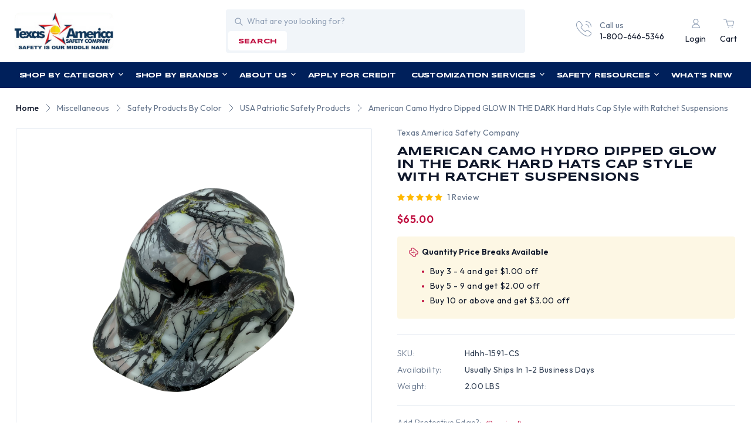

--- FILE ---
content_type: text/html; charset=UTF-8
request_url: https://www.tasco-safety.com/products/american-camo-hydro-dipped-glow-in-the-dark-hard-hats-cap-style-with-ratchet-suspensions.html
body_size: 37634
content:


<!DOCTYPE html>
<html class="no-js" lang="en">
    <head>
        <title>American Camo GLOW IN THE DARKCap Style Hard Hat | Buy Online at T.A.S.C.O.</title>
        <link rel="dns-prefetch preconnect" href="https://cdn11.bigcommerce.com/s-mw4a64h" crossorigin><link rel="dns-prefetch preconnect" href="https://fonts.googleapis.com/" crossorigin><link rel="dns-prefetch preconnect" href="https://fonts.gstatic.com/" crossorigin>
        <meta property="product:price:amount" content="65" /><meta property="product:price:currency" content="USD" /><meta property="og:rating" content="5" /><meta property="og:url" content="https://www.tasco-safety.com/products/american-camo-hydro-dipped-glow-in-the-dark-hard-hats-cap-style-with-ratchet-suspensions.html" /><meta property="og:site_name" content="Texas America Safety Company" /><meta name="keywords" content="American Camo GLOW IN THE DARKCap Style Hard Hat, Part #  hdhh-1591-CS"><meta name="description" content="Looking for American Camo GLOW IN THE DARKCap Style Hard Hats? Texas America Safety Company is ready to ship a wide assortment of safety products today. Check out our prices!"><link rel='canonical' href='https://www.tasco-safety.com/products/american-camo-hydro-dipped-glow-in-the-dark-hard-hats-cap-style-with-ratchet-suspensions.html' /><meta name='platform' content='bigcommerce.stencil' /><meta property="og:type" content="product" />
<meta property="og:title" content="American Camo Hydro Dipped GLOW IN THE DARK Hard Hats Cap Style with Ratchet Suspensions" />
<meta property="og:description" content="Looking for American Camo GLOW IN THE DARKCap Style Hard Hats? Texas America Safety Company is ready to ship a wide assortment of safety products today. Check out our prices!" />
<meta property="og:image" content="https://cdn11.bigcommerce.com/s-mw4a64h/products/326/images/48508/IMG_7883_2__22887.1685556775.380.500.jpg?c=2" />
<meta property="fb:admins" content="dealersales@tasco-safety.com" />
<meta property="og:availability" content="instock" />
<meta property="pinterest:richpins" content="enabled" />
        
         

        <link href="https://cdn11.bigcommerce.com/s-mw4a64h/product_images/favicon.ico?t&#x3D;1452383726" rel="shortcut icon">
        <meta name="viewport" content="width=device-width, initial-scale=1">

        <script>
            document.documentElement.className = document.documentElement.className.replace('no-js', 'js');
        </script>

        <script>
    function browserSupportsAllFeatures() {
        return window.Promise
            && window.fetch
            && window.URL
            && window.URLSearchParams
            && window.WeakMap
            // object-fit support
            && ('objectFit' in document.documentElement.style);
    }

    function loadScript(src) {
        var js = document.createElement('script');
        js.src = src;
        js.onerror = function () {
            console.error('Failed to load polyfill script ' + src);
        };
        document.head.appendChild(js);
    }

    if (!browserSupportsAllFeatures()) {
        loadScript('https://cdn11.bigcommerce.com/s-mw4a64h/stencil/bbe8f5c0-7d18-013e-0405-466f6feb8b66/e/d5d8e320-7b77-013e-cdeb-7af13c482cd8/dist/theme-bundle.polyfills.js');
    }
</script>
        <script>window.consentManagerTranslations = `{"locale":"en","locales":{"consent_manager.data_collection_warning":"en","consent_manager.accept_all_cookies":"en","consent_manager.gdpr_settings":"en","consent_manager.data_collection_preferences":"en","consent_manager.manage_data_collection_preferences":"en","consent_manager.use_data_by_cookies":"en","consent_manager.data_categories_table":"en","consent_manager.allow":"en","consent_manager.accept":"en","consent_manager.deny":"en","consent_manager.dismiss":"en","consent_manager.reject_all":"en","consent_manager.category":"en","consent_manager.purpose":"en","consent_manager.functional_category":"en","consent_manager.functional_purpose":"en","consent_manager.analytics_category":"en","consent_manager.analytics_purpose":"en","consent_manager.targeting_category":"en","consent_manager.advertising_category":"en","consent_manager.advertising_purpose":"en","consent_manager.essential_category":"en","consent_manager.esential_purpose":"en","consent_manager.yes":"en","consent_manager.no":"en","consent_manager.not_available":"en","consent_manager.cancel":"en","consent_manager.save":"en","consent_manager.back_to_preferences":"en","consent_manager.close_without_changes":"en","consent_manager.unsaved_changes":"en","consent_manager.by_using":"en","consent_manager.agree_on_data_collection":"en","consent_manager.change_preferences":"en","consent_manager.cancel_dialog_title":"en","consent_manager.privacy_policy":"en","consent_manager.allow_category_tracking":"en","consent_manager.disallow_category_tracking":"en"},"translations":{"consent_manager.data_collection_warning":"We use cookies (and other similar technologies) to collect data to improve your shopping experience.","consent_manager.accept_all_cookies":"Accept All Cookies","consent_manager.gdpr_settings":"Settings","consent_manager.data_collection_preferences":"Website Data Collection Preferences","consent_manager.manage_data_collection_preferences":"Manage Website Data Collection Preferences","consent_manager.use_data_by_cookies":" uses data collected by cookies and JavaScript libraries to improve your shopping experience.","consent_manager.data_categories_table":"The table below outlines how we use this data by category. To opt out of a category of data collection, select 'No' and save your preferences.","consent_manager.allow":"Allow","consent_manager.accept":"Accept","consent_manager.deny":"Deny","consent_manager.dismiss":"Dismiss","consent_manager.reject_all":"Reject all","consent_manager.category":"Category","consent_manager.purpose":"Purpose","consent_manager.functional_category":"Functional","consent_manager.functional_purpose":"Enables enhanced functionality, such as videos and live chat. If you do not allow these, then some or all of these functions may not work properly.","consent_manager.analytics_category":"Analytics","consent_manager.analytics_purpose":"Provide statistical information on site usage, e.g., web analytics so we can improve this website over time.","consent_manager.targeting_category":"Targeting","consent_manager.advertising_category":"Advertising","consent_manager.advertising_purpose":"Used to create profiles or personalize content to enhance your shopping experience.","consent_manager.essential_category":"Essential","consent_manager.esential_purpose":"Essential for the site and any requested services to work, but do not perform any additional or secondary function.","consent_manager.yes":"Yes","consent_manager.no":"No","consent_manager.not_available":"N/A","consent_manager.cancel":"Cancel","consent_manager.save":"Save","consent_manager.back_to_preferences":"Back to Preferences","consent_manager.close_without_changes":"You have unsaved changes to your data collection preferences. Are you sure you want to close without saving?","consent_manager.unsaved_changes":"You have unsaved changes","consent_manager.by_using":"By using our website, you're agreeing to our","consent_manager.agree_on_data_collection":"By using our website, you're agreeing to the collection of data as described in our ","consent_manager.change_preferences":"You can change your preferences at any time","consent_manager.cancel_dialog_title":"Are you sure you want to cancel?","consent_manager.privacy_policy":"Privacy Policy","consent_manager.allow_category_tracking":"Allow [CATEGORY_NAME] tracking","consent_manager.disallow_category_tracking":"Disallow [CATEGORY_NAME] tracking"}}`;</script>

        <script>
            window.lazySizesConfig = window.lazySizesConfig || {};
            window.lazySizesConfig.loadMode = 1;
        </script>
        <script async src="https://cdn11.bigcommerce.com/s-mw4a64h/stencil/bbe8f5c0-7d18-013e-0405-466f6feb8b66/e/d5d8e320-7b77-013e-cdeb-7af13c482cd8/dist/theme-bundle.head_async.js"></script>
        
        <link href="https://fonts.googleapis.com/css?family=Syncopate:400,500,600,700%7COutfit:300,400,500,600,700&display=swap" rel="stylesheet">
        
        <script async src="https://cdn11.bigcommerce.com/s-mw4a64h/stencil/bbe8f5c0-7d18-013e-0405-466f6feb8b66/e/d5d8e320-7b77-013e-cdeb-7af13c482cd8/dist/theme-bundle.font.js"></script>

        <link data-stencil-stylesheet href="https://cdn11.bigcommerce.com/s-mw4a64h/stencil/bbe8f5c0-7d18-013e-0405-466f6feb8b66/e/d5d8e320-7b77-013e-cdeb-7af13c482cd8/css/theme-c7dbc970-7d18-013e-e594-6ab1c33a6b08.css" rel="stylesheet">

        <!-- Start Tracking Code for analytics_facebook -->

<script>
!function(f,b,e,v,n,t,s){if(f.fbq)return;n=f.fbq=function(){n.callMethod?n.callMethod.apply(n,arguments):n.queue.push(arguments)};if(!f._fbq)f._fbq=n;n.push=n;n.loaded=!0;n.version='2.0';n.queue=[];t=b.createElement(e);t.async=!0;t.src=v;s=b.getElementsByTagName(e)[0];s.parentNode.insertBefore(t,s)}(window,document,'script','https://connect.facebook.net/en_US/fbevents.js');

fbq('set', 'autoConfig', 'false', '2684438558417302');
fbq('dataProcessingOptions', ['LDU'], 0, 0);
fbq('init', '2684438558417302', {"external_id":"9e4721eb-6872-4028-839f-5714e9d2eead"});
fbq('set', 'agent', 'bigcommerce', '2684438558417302');

function trackEvents() {
    var pathName = window.location.pathname;

    fbq('track', 'PageView', {}, "");

    // Search events start -- only fire if the shopper lands on the /search.php page
    if (pathName.indexOf('/search.php') === 0 && getUrlParameter('search_query')) {
        fbq('track', 'Search', {
            content_type: 'product_group',
            content_ids: [],
            search_string: getUrlParameter('search_query')
        });
    }
    // Search events end

    // Wishlist events start -- only fire if the shopper attempts to add an item to their wishlist
    if (pathName.indexOf('/wishlist.php') === 0 && getUrlParameter('added_product_id')) {
        fbq('track', 'AddToWishlist', {
            content_type: 'product_group',
            content_ids: []
        });
    }
    // Wishlist events end

    // Lead events start -- only fire if the shopper subscribes to newsletter
    if (pathName.indexOf('/subscribe.php') === 0 && getUrlParameter('result') === 'success') {
        fbq('track', 'Lead', {});
    }
    // Lead events end

    // Registration events start -- only fire if the shopper registers an account
    if (pathName.indexOf('/login.php') === 0 && getUrlParameter('action') === 'account_created') {
        fbq('track', 'CompleteRegistration', {}, "");
    }
    // Registration events end

    

    function getUrlParameter(name) {
        var cleanName = name.replace(/[\[]/, '\[').replace(/[\]]/, '\]');
        var regex = new RegExp('[\?&]' + cleanName + '=([^&#]*)');
        var results = regex.exec(window.location.search);
        return results === null ? '' : decodeURIComponent(results[1].replace(/\+/g, ' '));
    }
}

if (window.addEventListener) {
    window.addEventListener("load", trackEvents, false)
}
</script>
<noscript><img height="1" width="1" style="display:none" alt="null" src="https://www.facebook.com/tr?id=2684438558417302&ev=PageView&noscript=1&a=plbigcommerce1.2&eid="/></noscript>

<!-- End Tracking Code for analytics_facebook -->

<!-- Start Tracking Code for analytics_googleanalytics -->

<!-- Global site tag (gtag.js) - Google Analytics (Universal Analytics) -->
<script async src="https://www.googletagmanager.com/gtag/js?id=UA-19306822-1"></script>
<script>
  window.dataLayer = window.dataLayer || [];
  function gtag(){ dataLayer.push(arguments); }
  gtag('js', new Date());
  gtag('config', 'UA-19306822-1');
</script>
<!-- REMOVE this if it exists -->
<!-- <noscript><iframe src="https://www.googletagmanager.com/ns.html?id=GTM-WFFQFJ8"
height="0" width="0" style="display:none;visibility:hidden"></iframe></noscript> -->


<!-- End Tracking Code for analytics_googleanalytics -->

<!-- Start Tracking Code for analytics_googleanalytics4 -->

<script data-cfasync="false" src="https://cdn11.bigcommerce.com/shared/js/google_analytics4_bodl_subscribers-358423becf5d870b8b603a81de597c10f6bc7699.js" integrity="sha256-gtOfJ3Avc1pEE/hx6SKj/96cca7JvfqllWA9FTQJyfI=" crossorigin="anonymous"></script>
<script data-cfasync="false">
  (function () {
    window.dataLayer = window.dataLayer || [];

    function gtag(){
        dataLayer.push(arguments);
    }

    function initGA4(event) {
         function setupGtag() {
            function configureGtag() {
                gtag('js', new Date());
                gtag('set', 'developer_id.dMjk3Nj', true);
                gtag('config', 'G-X1V3MS4FCS');
            }

            var script = document.createElement('script');

            script.src = 'https://www.googletagmanager.com/gtag/js?id=G-X1V3MS4FCS';
            script.async = true;
            script.onload = configureGtag;

            document.head.appendChild(script);
        }

        setupGtag();

        if (typeof subscribeOnBodlEvents === 'function') {
            subscribeOnBodlEvents('G-X1V3MS4FCS', false);
        }

        window.removeEventListener(event.type, initGA4);
    }

    

    var eventName = document.readyState === 'complete' ? 'consentScriptsLoaded' : 'DOMContentLoaded';
    window.addEventListener(eventName, initGA4, false);
  })()
</script>

<!-- End Tracking Code for analytics_googleanalytics4 -->


<script type="text/javascript" src="https://checkout-sdk.bigcommerce.com/v1/loader.js" defer ></script>
<script src="https://www.google.com/recaptcha/api.js" async defer></script>
<script type="text/javascript">
var BCData = {"product_attributes":{"sku":"hdhh-1591-CS","upc":"094393446330","mpn":null,"gtin":null,"weight":{"formatted":"2.00 LBS","value":2},"base":true,"image":null,"stock":null,"instock":true,"stock_message":null,"purchasable":true,"purchasing_message":null,"call_for_price_message":null,"price":{"without_tax":{"formatted":"$65.00","value":65,"currency":"USD"},"tax_label":"Texas Tax"}}};
</script>

 <script data-cfasync="false" src="https://microapps.bigcommerce.com/bodl-events/1.9.4/index.js" integrity="sha256-Y0tDj1qsyiKBRibKllwV0ZJ1aFlGYaHHGl/oUFoXJ7Y=" nonce="" crossorigin="anonymous"></script>
 <script data-cfasync="false" nonce="">

 (function() {
    function decodeBase64(base64) {
       const text = atob(base64);
       const length = text.length;
       const bytes = new Uint8Array(length);
       for (let i = 0; i < length; i++) {
          bytes[i] = text.charCodeAt(i);
       }
       const decoder = new TextDecoder();
       return decoder.decode(bytes);
    }
    window.bodl = JSON.parse(decodeBase64("[base64]"));
 })()

 </script>

<script nonce="">
(function () {
    var xmlHttp = new XMLHttpRequest();

    xmlHttp.open('POST', 'https://bes.gcp.data.bigcommerce.com/nobot');
    xmlHttp.setRequestHeader('Content-Type', 'application/json');
    xmlHttp.send('{"store_id":"874656","timezone_offset":"-6.0","timestamp":"2026-01-21T06:51:07.39289500Z","visit_id":"396be9ad-5e4e-4d40-a0fd-a7c1fdf67e64","channel_id":1}');
})();
</script>

    </head>
    <body  class="template-product american-camo-glow-in-the-darkcap-style-hard-hat-buy-online-at-t-a-s-c-o">
        <svg data-src="https://cdn11.bigcommerce.com/s-mw4a64h/stencil/bbe8f5c0-7d18-013e-0405-466f6feb8b66/e/d5d8e320-7b77-013e-cdeb-7af13c482cd8/img/icon-sprite.svg" class="icons-svg-sprite"></svg>

        
<div data-content-region="header_pencil_banner"></div>
<header class="header" role="banner">
    <div class="header-top d-flex align-center">
        <div href="#" class="mobileMenu-toggle-main" >
            <a href="#" data-mobile-menu-toggle="menu" class="mobileMenu-toggle">
                <span class="mobileMenu-toggleIcon">Toggle menu</span>
            </a>
        </div>
            <div class="header-logo header-logo--left">
                <a href="https://www.tasco-safety.com/" class="header-logo__link" data-header-logo-link>
        <div class="header-logo-image-container">
            <img class="header-logo-image"
                 src="https://cdn11.bigcommerce.com/s-mw4a64h/images/stencil/210x80/logo_1692618349__66582.original.png"
                 srcset="https://cdn11.bigcommerce.com/s-mw4a64h/images/stencil/210x80/logo_1692618349__66582.original.png"
                 alt="Texas America Safety Company"
                 title="Texas America Safety Company">
        </div>
</a>
            </div>
        <div class="quickSearch" id="quickSearch" data-prevent-quick-search-close>
            <div class="container">
    <form class="form" id="headerQuickSearchForm" onsubmit="return false" data-url="/search.php" data-quick-search-form>
        <fieldset class="form-fieldset">
            <div class="form-field">
                <label class="is-srOnly" for="nav-quick-search">Search</label>
                <input class="form-input"
                       data-search-quick
                       name="nav-quick-search"
                       id="nav-quick-search"
                       data-error-message="Search field cannot be empty."
                       placeholder="What are you looking for?"
                       autocomplete="off"
                >
            </div>
            <button class="button search-btn" type="submit" name="button">search</button>
        </fieldset>
    </form>
    <section class="quickSearchResults" data-bind="html: results"></section>
    <p role="status"
       aria-live="polite"
       class="aria-description--hidden"
       data-search-aria-message-predefined-text="product results for"
    ></p>
</div>
        </div>
        <div class="call-navigation d-flex align-center justify-end">
            <div class="call-us ">
                <a href="tel:1-800-646-5346">
                  <div class="call-us-inner d-flex">
                    <div class="call-us-icon icon">
                        <svg><use xlink:href="#icon-call"></svg>
                    </div>
                    <div class="call-us-contain">
                        <p>Call us</p>
                        <p class="call-us-number">1-800-646-5346</p>
                    </div>
                  </div>  
                </a>
            </div>
            <nav class="navUser">
    <ul class="navUser-section navUser-section--alt">        
        <li class="navUser-item navUser-item--account">
                <a class="navUser-action"
                   href="/login.php"
                   aria-label="Login"
                >
                    <i class="icon">
                        <svg><use xlink:href="#icon-user"></svg>
                    </i>
                    <p>Login</p>
                </a>
        </li>
        <li class="navUser-item navUser-item--cart">
            <a class="navUser-action"
               data-cart-preview
               data-dropdown="cart-preview-dropdown"
               data-options="align:right"
               href="/cart.php"
               aria-label="Cart with 0 items"
            >
                <i class="icon">
                    <svg><use xlink:href="#icon-cart"></svg>
                </i>
                <span class="countPill cart-quantity"></span>
                <p class="navUser-item-cartLabel">Cart</p>
            </a>

            <div class="dropdown-menu" id="cart-preview-dropdown" data-dropdown-content aria-hidden="true"></div>
        </li>
    </ul>
</nav>
        </div>
    </div>
    <div class="navPages-container" id="menu" data-menu>
        <nav class="navPages desktop-navPages">
    <ul class="sf-menu navPages-category navPages-list">

            <li class="navPages-item navCate-item">
                <a class="navPages-action" href="/categories">
                    Shop by Category
                    <i class="icon" aria-hidden="true">
                        <svg><use href="#icon-down-arrow" /></svg>
                    </i>
                </a>
                <ul class="navPage-submenu-list megamenu">
                    <div class="megamenu-container">
                            <li class="navPage-submenu-item">
        <a class="navPage-submenu-action"
            href="https://www.tasco-safety.com/categories/miscellaneous/usa-made-safety-products.html"
            aria-label="USA Made Safety Products"
        >
            USA Made Safety Products
            <i class="icon">
                <svg><use xlink:href="#icon-right-arrow"></svg>
            </i>
        </a>
        
        <ul class="navPage-submenu-list navPage-childList" id="navPages-593">
            <div class="submenu-container">
                <li class="navPage-submenu-item">
                    <a class="navPage-submenu-action"
                        href="https://www.tasco-safety.com/categories/usa-made-safety-products/made-in-usa-earplugs.html"
                        aria-label="Made in USA Earplugs"
                    >
                        Made in USA Earplugs
                    </a>
                </li>
                <li class="navPage-submenu-item">
                    <a class="navPage-submenu-action"
                        href="https://www.tasco-safety.com/categories/usa-made-safety-products/made-in-usa-respirators.html"
                        aria-label="Made in USA Respirators"
                    >
                        Made in USA Respirators
                    </a>
                </li>
                <li class="navPage-submenu-item">
                    <a class="navPage-submenu-action"
                        href="https://www.tasco-safety.com/categories/usa-made-safety-products/made-in-the-usa-safety-glasses.html"
                        aria-label="Made in USA Safety Glasses"
                    >
                        Made in USA Safety Glasses
                    </a>
                </li>
            </div>
        </ul>
</li>
                            <li class="navPage-submenu-item">
        <a class="navPage-submenu-action"
            href="https://www.tasco-safety.com/categories/hard-hats.html"
            aria-label="Hard Hats"
        >
            Hard Hats
            <i class="icon">
                <svg><use xlink:href="#icon-right-arrow"></svg>
            </i>
        </a>
        
        <ul class="navPage-submenu-list navPage-childList" id="navPages-35">
            <div class="submenu-container">
                <li class="navPage-submenu-item">
                    <a class="navPage-submenu-action"
                        href="https://www.tasco-safety.com/categories/hard-hats/hydro-dipped-hard-hats.html"
                        aria-label="Hydro Dipped Hard Hats"
                    >
                        Hydro Dipped Hard Hats
                        <i class="icon">
                            <svg><use xlink:href="#icon-right-arrow"></svg>
                        </i>
                    </a>
                        <ul class="navPage-submenu-list navPage-subchildList" id="navPagees-23">
                            <div class="submenu-container">
                                <li class="navPage-submenu-item">
                                    <a class="navPage-submenu-action" href="https://www.tasco-safety.com/categories/hard-hats/hydro-dipped-hard-hats/cap-style-hydro-dipped-hard-hats.html" aria-label="Cap Style Hydro Dipped Hard Hats">Cap Style Hydro Dipped Hard Hats</a>
                                </li>
                                <li class="navPage-submenu-item">
                                    <a class="navPage-submenu-action" href="https://www.tasco-safety.com/categories/hard-hats/hydro-dipped-hard-hats/hydro-dipped-welding-hoods.html" aria-label="Hydro Dipped Welding Hoods">Hydro Dipped Welding Hoods</a>
                                </li>
                                <li class="navPage-submenu-item">
                                    <a class="navPage-submenu-action" href="https://www.tasco-safety.com/categories/hard-hats/hydro-dipped-hard-hats/glow-in-the-dark-hydro-dipped-hard-hats.html" aria-label="Glow In The Dark Hydro Dipped Hard Hats">Glow In The Dark Hydro Dipped Hard Hats</a>
                                </li>
                                <li class="navPage-submenu-item">
                                    <a class="navPage-submenu-action" href="https://www.tasco-safety.com/categories/hard-hats/hydro-dipped-hard-hats/full-brim-hydro-dipped-hard-hats.html" aria-label="Full Brim Hydro Dipped Hard Hats">Full Brim Hydro Dipped Hard Hats</a>
                                </li>
                            </div>
                        </ul>
                </li>
                <li class="navPage-submenu-item">
                    <a class="navPage-submenu-action"
                        href="https://www.tasco-safety.com/categories/hard-hats/hydro-dipped-welding-hoods.html"
                        aria-label="Hydro Dipped Welding Hoods"
                    >
                        Hydro Dipped Welding Hoods
                    </a>
                </li>
                <li class="navPage-submenu-item">
                    <a class="navPage-submenu-action"
                        href="https://www.tasco-safety.com/categories/hard-hats/search-hard-hats-by-color.html"
                        aria-label="Search Hard Hats By Color"
                    >
                        Search Hard Hats By Color
                        <i class="icon">
                            <svg><use xlink:href="#icon-right-arrow"></svg>
                        </i>
                    </a>
                        <ul class="navPage-submenu-list navPage-subchildList" id="navPagees-358">
                            <div class="submenu-container">
                                <li class="navPage-submenu-item">
                                    <a class="navPage-submenu-action" href="https://www.tasco-safety.com/categories/hard-hats/search-hard-hats-by-color/black-hard-hats.html" aria-label="Black Hard Hats">Black Hard Hats</a>
                                </li>
                                <li class="navPage-submenu-item">
                                    <a class="navPage-submenu-action" href="https://www.tasco-safety.com/categories/hard-hats/search-hard-hats-by-color/brown-hard-hats.html" aria-label="Brown Hard Hats">Brown Hard Hats</a>
                                </li>
                                <li class="navPage-submenu-item">
                                    <a class="navPage-submenu-action" href="https://www.tasco-safety.com/categories/hard-hats/search-hard-hats-by-color/teal-hard-hats.html" aria-label="Teal Hard Hats">Teal Hard Hats</a>
                                </li>
                                <li class="navPage-submenu-item">
                                    <a class="navPage-submenu-action" href="https://www.tasco-safety.com/categories/hard-hats/search-hard-hats-by-color/blue-hard-hats.html" aria-label="Blue Hard Hats">Blue Hard Hats</a>
                                </li>
                                <li class="navPage-submenu-item">
                                    <a class="navPage-submenu-action" href="https://www.tasco-safety.com/categories/hard-hats/search-hard-hats-by-color/glow-in-the-dark-hard-hats.html" aria-label="Glow In The Dark Hard Hats">Glow In The Dark Hard Hats</a>
                                </li>
                                <li class="navPage-submenu-item">
                                    <a class="navPage-submenu-action" href="https://www.tasco-safety.com/categories/hard-hats/search-hard-hats-by-color/gold-hard-hats.html" aria-label="Gold Hard Hats">Gold Hard Hats</a>
                                </li>
                                <li class="navPage-submenu-item">
                                    <a class="navPage-submenu-action" href="https://www.tasco-safety.com/categories/hard-hats/search-hard-hats-by-color/gray-hard-hats.html" aria-label="Gray Hard Hats">Gray Hard Hats</a>
                                </li>
                                <li class="navPage-submenu-item">
                                    <a class="navPage-submenu-action" href="https://www.tasco-safety.com/categories/hard-hats/search-hard-hats-by-color/green-hard-hats.html" aria-label="Green Hard Hats">Green Hard Hats</a>
                                </li>
                                <li class="navPage-submenu-item">
                                    <a class="navPage-submenu-action" href="https://www.tasco-safety.com/categories/hard-hats/search-hard-hats-by-color/hi-viz-hard-hats.html" aria-label="Hi Viz Hard Hats">Hi Viz Hard Hats</a>
                                </li>
                                <li class="navPage-submenu-item">
                                    <a class="navPage-submenu-action" href="https://www.tasco-safety.com/categories/hard-hats/search-hard-hats-by-color/orange-hard-hats.html" aria-label="Orange Hard Hats">Orange Hard Hats</a>
                                </li>
                                <li class="navPage-submenu-item">
                                    <a class="navPage-submenu-action" href="https://www.tasco-safety.com/categories/hard-hats/search-hard-hats-by-color/pink-hard-hats.html" aria-label="Pink Hard Hats">Pink Hard Hats</a>
                                </li>
                                <li class="navPage-submenu-item">
                                    <a class="navPage-submenu-action" href="https://www.tasco-safety.com/categories/hard-hats/search-hard-hats-by-color/purple-hard-hats.html" aria-label="Purple Hard Hats">Purple Hard Hats</a>
                                </li>
                                <li class="navPage-submenu-item">
                                    <a class="navPage-submenu-action" href="https://www.tasco-safety.com/categories/hard-hats/search-hard-hats-by-color/red-hard-hats.html" aria-label="Red Hard Hats">Red Hard Hats</a>
                                </li>
                                <li class="navPage-submenu-item">
                                    <a class="navPage-submenu-action" href="https://www.tasco-safety.com/categories/hard-hats/search-hard-hats-by-color/silver-hard-hats.html" aria-label="Silver Hard Hats">Silver Hard Hats</a>
                                </li>
                                <li class="navPage-submenu-item">
                                    <a class="navPage-submenu-action" href="https://www.tasco-safety.com/categories/hard-hats/search-hard-hats-by-color/tan-hard-hats.html" aria-label="Tan Hard Hats">Tan Hard Hats</a>
                                </li>
                                <li class="navPage-submenu-item">
                                    <a class="navPage-submenu-action" href="https://www.tasco-safety.com/categories/hard-hats/search-hard-hats-by-color/white-hard-hats.html" aria-label="White Hard Hats">White Hard Hats</a>
                                </li>
                                <li class="navPage-submenu-item">
                                    <a class="navPage-submenu-action" href="https://www.tasco-safety.com/categories/hard-hats/search-hard-hats-by-color/yellow-hard-hats.html" aria-label="Yellow Hard Hats">Yellow Hard Hats</a>
                                </li>
                            </div>
                        </ul>
                </li>
                <li class="navPage-submenu-item">
                    <a class="navPage-submenu-action"
                        href="https://www.tasco-safety.com/categories/hard-hats/search-hard-hats-by-design.html"
                        aria-label="Search Hard Hats By Design"
                    >
                        Search Hard Hats By Design
                        <i class="icon">
                            <svg><use xlink:href="#icon-right-arrow"></svg>
                        </i>
                    </a>
                        <ul class="navPage-submenu-list navPage-subchildList" id="navPagees-357">
                            <div class="submenu-container">
                                <li class="navPage-submenu-item">
                                    <a class="navPage-submenu-action" href="https://www.tasco-safety.com/categories/hard-hats/search-hard-hats-by-design/actual-carbon-fiber-hard-hats.html" aria-label="Actual Carbon Fiber Hard Hats">Actual Carbon Fiber Hard Hats</a>
                                </li>
                                <li class="navPage-submenu-item">
                                    <a class="navPage-submenu-action" href="https://www.tasco-safety.com/categories/hard-hats/search-hard-hats-by-design/aluminum-hard-hats.html" aria-label="Aluminum Hard Hats">Aluminum Hard Hats</a>
                                </li>
                                <li class="navPage-submenu-item">
                                    <a class="navPage-submenu-action" href="https://www.tasco-safety.com/categories/hard-hats/search-hard-hats-by-design/cap-style-hard-hats.html" aria-label="Cap Style Hard Hats">Cap Style Hard Hats</a>
                                </li>
                                <li class="navPage-submenu-item">
                                    <a class="navPage-submenu-action" href="https://www.tasco-safety.com/categories/hard-hats/search-hard-hats-by-design/child-hard-hats.html" aria-label="Child Hard Hats">Child Hard Hats</a>
                                </li>
                                <li class="navPage-submenu-item">
                                    <a class="navPage-submenu-action" href="https://www.tasco-safety.com/categories/hard-hats/search-hard-hats-by-design/cowboy-hard-hats.html" aria-label="Cowboy Hard Hats">Cowboy Hard Hats</a>
                                </li>
                                <li class="navPage-submenu-item">
                                    <a class="navPage-submenu-action" href="https://www.tasco-safety.com/categories/hard-hats/search-hard-hats-by-design/fiberglass-hard-hats.html" aria-label="Fiberglass Hard Hats">Fiberglass Hard Hats</a>
                                </li>
                                <li class="navPage-submenu-item">
                                    <a class="navPage-submenu-action" href="https://www.tasco-safety.com/categories/hard-hats/search-hard-hats-by-design/hard-hat-faceshield-kits.html" aria-label="Hard Hat Faceshield Kits">Hard Hat Faceshield Kits</a>
                                </li>
                                <li class="navPage-submenu-item">
                                    <a class="navPage-submenu-action" href="https://www.tasco-safety.com/categories/hard-hats/search-hard-hats-by-design/hard-hats-with-flames.html" aria-label="Hard Hats With Flames">Hard Hats With Flames</a>
                                </li>
                                <li class="navPage-submenu-item">
                                    <a class="navPage-submenu-action" href="https://www.tasco-safety.com/categories/hard-hats/search-hard-hats-by-design/high-heat-hard-hats.html" aria-label="High Heat Hard Hats">High Heat Hard Hats</a>
                                </li>
                                <li class="navPage-submenu-item">
                                    <a class="navPage-submenu-action" href="https://www.tasco-safety.com/categories/hard-hats/search-hard-hats-by-design/full-brim-hard-hats.html" aria-label="Full Brim Hard Hats">Full Brim Hard Hats</a>
                                </li>
                                <li class="navPage-submenu-item">
                                    <a class="navPage-submenu-action" href="https://www.tasco-safety.com/categories/hard-hats/search-hard-hats-by-design/jumbo-size-hard-hats.html" aria-label="Jumbo Size Hard Hats">Jumbo Size Hard Hats</a>
                                </li>
                                <li class="navPage-submenu-item">
                                    <a class="navPage-submenu-action" href="https://www.tasco-safety.com/categories/hard-hats/search-hard-hats-by-design/msa-specialty-hard-hats.html" aria-label="MSA Specialty Hard Hats">MSA Specialty Hard Hats</a>
                                </li>
                                <li class="navPage-submenu-item">
                                    <a class="navPage-submenu-action" href="https://www.tasco-safety.com/categories/hard-hats/search-hard-hats-by-design/non-ansi-bump-caps.html" aria-label="Non ANSI Bump Caps">Non ANSI Bump Caps</a>
                                </li>
                                <li class="navPage-submenu-item">
                                    <a class="navPage-submenu-action" href="https://www.tasco-safety.com/categories/hard-hats/search-hard-hats-by-design/occunomix-bump-caps.html" aria-label="Occunomix Bump Caps">Occunomix Bump Caps</a>
                                </li>
                                <li class="navPage-submenu-item">
                                    <a class="navPage-submenu-action" href="https://www.tasco-safety.com/categories/hard-hats/search-hard-hats-by-design/patriotic-hard-hats.html" aria-label="Patriotic Hard Hats">Patriotic Hard Hats</a>
                                </li>
                                <li class="navPage-submenu-item">
                                    <a class="navPage-submenu-action" href="https://www.tasco-safety.com/categories/hard-hats/search-hard-hats-by-design/reversible-hard-hats.html" aria-label="Reversible Hard Hats">Reversible Hard Hats</a>
                                </li>
                                <li class="navPage-submenu-item">
                                    <a class="navPage-submenu-action" href="https://www.tasco-safety.com/categories/hard-hats/search-hard-hats-by-design/small-hard-hats.html" aria-label="Small Hard Hats">Small Hard Hats</a>
                                </li>
                                <li class="navPage-submenu-item">
                                    <a class="navPage-submenu-action" href="https://www.tasco-safety.com/categories/hard-hats/search-hard-hats-by-design/type-ii-hard-hats.html" aria-label="Type II Hard Hats">Type II Hard Hats</a>
                                </li>
                                <li class="navPage-submenu-item">
                                    <a class="navPage-submenu-action" href="https://www.tasco-safety.com/categories/hard-hats/search-hard-hats-by-design/vented-hard-hats.html" aria-label="Vented Hard Hats">Vented Hard Hats</a>
                                </li>
                                <li class="navPage-submenu-item">
                                    <a class="navPage-submenu-action" href="https://www.tasco-safety.com/categories/hard-hats/search-hard-hats-by-design/western-hard-hats.html" aria-label="Western Hard Hats">Western Hard Hats</a>
                                </li>
                            </div>
                        </ul>
                </li>
                <li class="navPage-submenu-item">
                    <a class="navPage-submenu-action"
                        href="https://www.tasco-safety.com/categories/hard-hats/search-hard-hats-by-supplier.html"
                        aria-label="Search Hard Hats By Supplier"
                    >
                        Search Hard Hats By Supplier
                        <i class="icon">
                            <svg><use xlink:href="#icon-right-arrow"></svg>
                        </i>
                    </a>
                        <ul class="navPage-submenu-list navPage-subchildList" id="navPagees-392">
                            <div class="submenu-container">
                                <li class="navPage-submenu-item">
                                    <a class="navPage-submenu-action" href="https://www.tasco-safety.com/categories/hard-hats/search-hard-hats-by-supplier/all-erb-hard-hats.html" aria-label="ERB Hard Hats">ERB Hard Hats</a>
                                </li>
                                <li class="navPage-submenu-item">
                                    <a class="navPage-submenu-action" href="https://www.tasco-safety.com/categories/hard-hats/search-hard-hats-by-supplier/dax-hard-hats.html" aria-label="DAX Hard Hats">DAX Hard Hats</a>
                                </li>
                                <li class="navPage-submenu-item">
                                    <a class="navPage-submenu-action" href="https://www.tasco-safety.com/categories/hard-hats/search-hard-hats-by-supplier/msa-hard-hats.html" aria-label="MSA Hard Hats">MSA Hard Hats</a>
                                </li>
                                <li class="navPage-submenu-item">
                                    <a class="navPage-submenu-action" href="https://www.tasco-safety.com/categories/hard-hats/search-hard-hats-by-supplier/pip-wolfjaw-hard-hats.html" aria-label="PIP Wolfjaw Hard Hats">PIP Wolfjaw Hard Hats</a>
                                </li>
                                <li class="navPage-submenu-item">
                                    <a class="navPage-submenu-action" href="https://www.tasco-safety.com/categories/hard-hats/search-hard-hats-by-supplier/pyramex-hard-hats.html" aria-label="Pyramex Hard Hats ">Pyramex Hard Hats </a>
                                </li>
                                <li class="navPage-submenu-item">
                                    <a class="navPage-submenu-action" href="https://www.tasco-safety.com/categories/hard-hats/search-hard-hats-by-supplier/skullbucket-hard-hats.html" aria-label="Skullbucket Hard Hats">Skullbucket Hard Hats</a>
                                </li>
                            </div>
                        </ul>
                </li>
                <li class="navPage-submenu-item">
                    <a class="navPage-submenu-action"
                        href="https://www.tasco-safety.com/categories/hard-hats/search-hard-hat-accessories.html"
                        aria-label="Search Hard Hat Accessories"
                    >
                        Search Hard Hat Accessories
                        <i class="icon">
                            <svg><use xlink:href="#icon-right-arrow"></svg>
                        </i>
                    </a>
                        <ul class="navPage-submenu-list navPage-subchildList" id="navPagees-158">
                            <div class="submenu-container">
                                <li class="navPage-submenu-item">
                                    <a class="navPage-submenu-action" href="https://www.tasco-safety.com/categories/hard-hats/search-hard-hat-accessories/hard-hat-adapters-holds-faceshields.html" aria-label="Hard Hat Adapters - Holds Faceshields">Hard Hat Adapters - Holds Faceshields</a>
                                </li>
                                <li class="navPage-submenu-item">
                                    <a class="navPage-submenu-action" href="https://www.tasco-safety.com/categories/hard-hats/search-hard-hat-accessories/hard-hat-chin-straps.html" aria-label="Hard Hat Chin Straps">Hard Hat Chin Straps</a>
                                </li>
                                <li class="navPage-submenu-item">
                                    <a class="navPage-submenu-action" href="https://www.tasco-safety.com/categories/hard-hats/search-hard-hat-accessories/hard-hat-cooling-products.html" aria-label="Hard Hat Cooling Products">Hard Hat Cooling Products</a>
                                </li>
                                <li class="navPage-submenu-item">
                                    <a class="navPage-submenu-action" href="https://www.tasco-safety.com/categories/hard-hats/search-hard-hat-accessories/hard-hat-earmuff-attachments.html" aria-label="Hard Hat Earmuff Attachments">Hard Hat Earmuff Attachments</a>
                                </li>
                                <li class="navPage-submenu-item">
                                    <a class="navPage-submenu-action" href="https://www.tasco-safety.com/categories/hard-hats/search-hard-hats-by-supplier/all-erb-hard-hats/erb-hard-hat-eyewear-clips.html" aria-label="Hard Hat Eyewear Clips">Hard Hat Eyewear Clips</a>
                                </li>
                                <li class="navPage-submenu-item">
                                    <a class="navPage-submenu-action" href="https://www.tasco-safety.com/categories/hard-hats/search-hard-hat-accessories/hard-hat-faceshields.html" aria-label="Hard Hat Faceshields">Hard Hat Faceshields</a>
                                </li>
                                <li class="navPage-submenu-item">
                                    <a class="navPage-submenu-action" href="https://www.tasco-safety.com/categories/hard-hats/search-hard-hat-accessories/hard-hat-goggle-retainers.html" aria-label="Hard Hat Goggle Retainers">Hard Hat Goggle Retainers</a>
                                </li>
                                <li class="navPage-submenu-item">
                                    <a class="navPage-submenu-action" href="https://www.tasco-safety.com/categories/hard-hats/search-hard-hat-accessories/hard-hat-hi-viz-products.html" aria-label="Hard Hat Hi Viz Products">Hard Hat Hi Viz Products</a>
                                </li>
                                <li class="navPage-submenu-item">
                                    <a class="navPage-submenu-action" href="https://www.tasco-safety.com/categories/hard-hats/search-hard-hat-accessories/hard-hat-neck-shields.html" aria-label="Hard Hat Neck Shields">Hard Hat Neck Shields</a>
                                </li>
                                <li class="navPage-submenu-item">
                                    <a class="navPage-submenu-action" href="https://www.tasco-safety.com/categories/hard-hats/search-hard-hat-accessories/hard-hat-pencil-clips.html" aria-label="Hard Hat Pencil Clips">Hard Hat Pencil Clips</a>
                                </li>
                                <li class="navPage-submenu-item">
                                    <a class="navPage-submenu-action" href="https://www.tasco-safety.com/categories/hard-hats/search-hard-hat-accessories/hard-hat-racks.html" aria-label="Hard Hat Racks">Hard Hat Racks</a>
                                </li>
                                <li class="navPage-submenu-item">
                                    <a class="navPage-submenu-action" href="https://www.tasco-safety.com/categories/hard-hats/search-hard-hat-accessories/hard-hat-reflective-stickers.html" aria-label="Hard Hat Reflective Stickers">Hard Hat Reflective Stickers</a>
                                </li>
                                <li class="navPage-submenu-item">
                                    <a class="navPage-submenu-action" href="https://www.tasco-safety.com/categories/hard-hats/search-hard-hat-accessories/hard-hat-safety-lights.html" aria-label="Hard Hat Safety Lights">Hard Hat Safety Lights</a>
                                </li>
                                <li class="navPage-submenu-item">
                                    <a class="navPage-submenu-action" href="https://www.tasco-safety.com/categories/hard-hats/search-hard-hat-accessories/hard-hat-replacement-suspensions.html" aria-label="Hard Hat Replacement Suspensions">Hard Hat Replacement Suspensions</a>
                                </li>
                                <li class="navPage-submenu-item">
                                    <a class="navPage-submenu-action" href="https://www.tasco-safety.com/categories/hard-hats/search-hard-hat-accessories/hard-hat-replacement-sweatbands.html" aria-label="Hard Hat Replacement Sweatbands">Hard Hat Replacement Sweatbands</a>
                                </li>
                                <li class="navPage-submenu-item">
                                    <a class="navPage-submenu-action" href="https://www.tasco-safety.com/categories/hard-hats/search-hard-hat-accessories/hard-hat-sun-shades.html" aria-label="Hard Hat Sun Shades">Hard Hat Sun Shades</a>
                                </li>
                                <li class="navPage-submenu-item">
                                    <a class="navPage-submenu-action" href="https://www.tasco-safety.com/categories/hard-hats/search-hard-hat-accessories/hard-hat-winter-liners.html" aria-label="Hard Hat Winter Liners">Hard Hat Winter Liners</a>
                                </li>
                            </div>
                        </ul>
                </li>
                <li class="navPage-submenu-item">
                    <a class="navPage-submenu-action"
                        href="https://www.tasco-safety.com/categories/hard-hats/team-hard-hats.html"
                        aria-label="Team Hard Hats"
                    >
                        Team Hard Hats
                        <i class="icon">
                            <svg><use xlink:href="#icon-right-arrow"></svg>
                        </i>
                    </a>
                        <ul class="navPage-submenu-list navPage-subchildList" id="navPagees-26">
                            <div class="submenu-container">
                                <li class="navPage-submenu-item">
                                    <a class="navPage-submenu-action" href="https://www.tasco-safety.com/categories/hard-hats/team-hard-hats/ncaa-college-hard-hats.html" aria-label="NCAA College Hard Hats">NCAA College Hard Hats</a>
                                </li>
                                <li class="navPage-submenu-item">
                                    <a class="navPage-submenu-action" href="https://www.tasco-safety.com/categories/hard-hats/team-hard-hats/nba-basketball-hard-hats.html" aria-label="NBA Basketball Hard Hats">NBA Basketball Hard Hats</a>
                                </li>
                                <li class="navPage-submenu-item">
                                    <a class="navPage-submenu-action" href="https://www.tasco-safety.com/categories/hard-hats/search-team-hard-hats/nfl-hardhats-from-wincraft.html" aria-label="NFL Hardhats from Wincraft">NFL Hardhats from Wincraft</a>
                                </li>
                                <li class="navPage-submenu-item">
                                    <a class="navPage-submenu-action" href="https://www.tasco-safety.com/categories/hard-hats/team-hard-hats/nfl-full-brim-hard-hats.html" aria-label="NFL Full Brim Hard Hats">NFL Full Brim Hard Hats</a>
                                </li>
                                <li class="navPage-submenu-item">
                                    <a class="navPage-submenu-action" href="https://www.tasco-safety.com/categories/hard-hats/search-team-hard-hats/nhl-hockey-hard-hats.html" aria-label="NHL Hockey Hard Hats">NHL Hockey Hard Hats</a>
                                </li>
                                <li class="navPage-submenu-item">
                                    <a class="navPage-submenu-action" href="https://www.tasco-safety.com/categories/hard-hats/search-team-hard-hats/mlb-baseball-hard-hats.html" aria-label="MLB Baseball Hard Hats">MLB Baseball Hard Hats</a>
                                </li>
                            </div>
                        </ul>
                </li>
                <li class="navPage-submenu-item">
                    <a class="navPage-submenu-action"
                        href="https://www.tasco-safety.com/categories/hard-hats/welding-helmets.html"
                        aria-label="Welding Helmets"
                    >
                        Welding Helmets
                        <i class="icon">
                            <svg><use xlink:href="#icon-right-arrow"></svg>
                        </i>
                    </a>
                        <ul class="navPage-submenu-list navPage-subchildList" id="navPagees-36">
                            <div class="submenu-container">
                                <li class="navPage-submenu-item">
                                    <a class="navPage-submenu-action" href="https://www.tasco-safety.com/categories/hard-hats/welding-hoods/auto-darkening-welding-hoods.html" aria-label="Auto Darkening Welding Helmets">Auto Darkening Welding Helmets</a>
                                </li>
                                <li class="navPage-submenu-item">
                                    <a class="navPage-submenu-action" href="https://www.tasco-safety.com/categories/hard-hats/welding-helmets/hydro-dipped-welding-helmets.html" aria-label="Hydro Dipped Welding Helmets">Hydro Dipped Welding Helmets</a>
                                </li>
                                <li class="navPage-submenu-item">
                                    <a class="navPage-submenu-action" href="https://www.tasco-safety.com/categories/hard-hats/welding-hoods/new-category.html" aria-label="Shade 10 Lens Welding Helmets">Shade 10 Lens Welding Helmets</a>
                                </li>
                                <li class="navPage-submenu-item">
                                    <a class="navPage-submenu-action" href="https://www.tasco-safety.com/categories/hard-hats/welding-helmets/welding-helmets-with-designs.html" aria-label="Welding Helmets with Designs">Welding Helmets with Designs</a>
                                </li>
                                <li class="navPage-submenu-item">
                                    <a class="navPage-submenu-action" href="https://www.tasco-safety.com/categories/hard-hats/welding-hoods/welding-safety-products.html" aria-label="Welding Safety Products">Welding Safety Products</a>
                                </li>
                            </div>
                        </ul>
                </li>
                <li class="navPage-submenu-item">
                    <a class="navPage-submenu-action"
                        href="https://www.tasco-safety.com/categories/hard-hats/hard-hat-customization.html"
                        aria-label="Hard Hat Customization"
                    >
                        Hard Hat Customization
                    </a>
                </li>
            </div>
        </ul>
</li>
                            <li class="navPage-submenu-item">
        <a class="navPage-submenu-action"
            href="https://www.tasco-safety.com/categories/hearing-protection.html"
            aria-label="Hearing Protection"
        >
            Hearing Protection
            <i class="icon">
                <svg><use xlink:href="#icon-right-arrow"></svg>
            </i>
        </a>
        
        <ul class="navPage-submenu-list navPage-childList" id="navPages-52">
            <div class="submenu-container">
                <li class="navPage-submenu-item">
                    <a class="navPage-submenu-action"
                        href="https://www.tasco-safety.com/categories/hearing-protection/ear-plugs.html"
                        aria-label="Ear Plugs"
                    >
                        Ear Plugs
                    </a>
                </li>
                <li class="navPage-submenu-item">
                    <a class="navPage-submenu-action"
                        href="https://www.tasco-safety.com/categories/hearing-protection/ear-muffs.html"
                        aria-label="Ear Muffs"
                    >
                        Ear Muffs
                    </a>
                </li>
                <li class="navPage-submenu-item">
                    <a class="navPage-submenu-action"
                        href="https://www.tasco-safety.com/categories/hearing-protection/ear-plug-containers.html"
                        aria-label="Ear Plug Containers"
                    >
                        Ear Plug Containers
                    </a>
                </li>
                <li class="navPage-submenu-item">
                    <a class="navPage-submenu-action"
                        href="https://www.tasco-safety.com/categories/hearing-protection/ear-plug-stations.html"
                        aria-label="Ear Plug Stations"
                    >
                        Ear Plug Stations
                    </a>
                </li>
                <li class="navPage-submenu-item">
                    <a class="navPage-submenu-action"
                        href="https://www.tasco-safety.com/categories/hearing-protection/hearing-bands.html"
                        aria-label="Hearing Bands"
                    >
                        Hearing Bands
                    </a>
                </li>
            </div>
        </ul>
</li>
                            <li class="navPage-submenu-item">
        <a class="navPage-submenu-action"
            href="https://www.tasco-safety.com/categories/protective-clothing.html"
            aria-label="Protective Clothing"
        >
            Protective Clothing
            <i class="icon">
                <svg><use xlink:href="#icon-right-arrow"></svg>
            </i>
        </a>
        
        <ul class="navPage-submenu-list navPage-childList" id="navPages-61">
            <div class="submenu-container">
                <li class="navPage-submenu-item">
                    <a class="navPage-submenu-action"
                        href="https://www.tasco-safety.com/categories/protective-clothing/all-disposable-coveralls.html"
                        aria-label="All Disposable Coveralls"
                    >
                        All Disposable Coveralls
                        <i class="icon">
                            <svg><use xlink:href="#icon-right-arrow"></svg>
                        </i>
                    </a>
                        <ul class="navPage-submenu-list navPage-subchildList" id="navPagees-94">
                            <div class="submenu-container">
                                <li class="navPage-submenu-item">
                                    <a class="navPage-submenu-action" href="https://www.tasco-safety.com/categories/protective-clothing/all-disposable-coveralls/dupont-tyvek-coveralls.html" aria-label="DuPont Tyvek Coveralls">DuPont Tyvek Coveralls</a>
                                </li>
                                <li class="navPage-submenu-item">
                                    <a class="navPage-submenu-action" href="https://www.tasco-safety.com/categories/protective-clothing/all-disposable-coveralls/dupont-tyvek-coveralls-single-suit-options.html" aria-label="Dupont Tyvek Coveralls SINGLE SUIT OPTIONS">Dupont Tyvek Coveralls SINGLE SUIT OPTIONS</a>
                                </li>
                                <li class="navPage-submenu-item">
                                    <a class="navPage-submenu-action" href="https://www.tasco-safety.com/categories/protective-clothing/all-disposable-coveralls/chemmax-chemical-coveralls.html" aria-label="ChemMax Chemical Coveralls">ChemMax Chemical Coveralls</a>
                                </li>
                                <li class="navPage-submenu-item">
                                    <a class="navPage-submenu-action" href="https://www.tasco-safety.com/categories/protective-clothing/all-disposable-coveralls/tyvek-qc-chemical-coveralls.html" aria-label="DuPont Tyvek QC Chemical Coveralls">DuPont Tyvek QC Chemical Coveralls</a>
                                </li>
                                <li class="navPage-submenu-item">
                                    <a class="navPage-submenu-action" href="https://www.tasco-safety.com/categories/protective-clothing/tyvek-saranex-sl-coveralls.html" aria-label="DuPont Tyvek Saranex SL Coveralls">DuPont Tyvek Saranex SL Coveralls</a>
                                </li>
                                <li class="navPage-submenu-item">
                                    <a class="navPage-submenu-action" href="https://www.tasco-safety.com/categories/pe-coated-polypropylene.html" aria-label="PE Coated Polypropylene Coveralls">PE Coated Polypropylene Coveralls</a>
                                </li>
                                <li class="navPage-submenu-item">
                                    <a class="navPage-submenu-action" href="https://www.tasco-safety.com/categories/protective-clothing/all-disposable-coveralls/polypropylene-coveralls.html" aria-label="Polypropylene Coveralls">Polypropylene Coveralls</a>
                                </li>
                                <li class="navPage-submenu-item">
                                    <a class="navPage-submenu-action" href="https://www.tasco-safety.com/categories/protective-clothing/all-disposable-coveralls/posiwear-ba-breathable-coveralls.html" aria-label="Posiwear BA Breathable Coveralls">Posiwear BA Breathable Coveralls</a>
                                </li>
                                <li class="navPage-submenu-item">
                                    <a class="navPage-submenu-action" href="https://www.tasco-safety.com/categories/protective-clothing/all-disposable-coveralls/posiwear-fr-coveralls.html" aria-label="Posiwear FR Coveralls">Posiwear FR Coveralls</a>
                                </li>
                                <li class="navPage-submenu-item">
                                    <a class="navPage-submenu-action" href="https://www.tasco-safety.com/categories/protective-clothing/all-disposable-coveralls/posiwear-disposable-coveralls.html" aria-label="Posiwear Disposable Coveralls">Posiwear Disposable Coveralls</a>
                                </li>
                                <li class="navPage-submenu-item">
                                    <a class="navPage-submenu-action" href="https://www.tasco-safety.com/categories/protective-clothing/all-disposable-coveralls/posiwear-iii-coveralls.html" aria-label="Posiwear III Coveralls">Posiwear III Coveralls</a>
                                </li>
                                <li class="navPage-submenu-item">
                                    <a class="navPage-submenu-action" href="https://www.tasco-safety.com/categories/protective-clothing/all-disposable-coveralls/promax-disposable-coveralls.html" aria-label="Promax Disposable Coveralls">Promax Disposable Coveralls</a>
                                </li>
                                <li class="navPage-submenu-item">
                                    <a class="navPage-submenu-action" href="https://www.tasco-safety.com/categories/protective-clothing/all-disposable-coveralls/promax-ii-sms-coveralls.html" aria-label="Promax SMS Coveralls">Promax SMS Coveralls</a>
                                </li>
                                <li class="navPage-submenu-item">
                                    <a class="navPage-submenu-action" href="https://www.tasco-safety.com/categories/protective-clothing/pyrolon-plus-ii-fr-disposable-coveralls.html" aria-label="Pyrolon Plus II FR Disposable Coveralls">Pyrolon Plus II FR Disposable Coveralls</a>
                                </li>
                                <li class="navPage-submenu-item">
                                    <a class="navPage-submenu-action" href="https://www.tasco-safety.com/categories/protective-clothing/all-disposable-coveralls/suntech-cool-coveralls.html" aria-label="Suntech Cool Coveralls">Suntech Cool Coveralls</a>
                                </li>
                                <li class="navPage-submenu-item">
                                    <a class="navPage-submenu-action" href="https://www.tasco-safety.com/categories/protective-clothing/all-disposable-coveralls/suntech-microporous-coveralls-best-value.html" aria-label="Suntech Microporous Coveralls (BEST VALUE)">Suntech Microporous Coveralls (BEST VALUE)</a>
                                </li>
                            </div>
                        </ul>
                </li>
                <li class="navPage-submenu-item">
                    <a class="navPage-submenu-action"
                        href="https://www.tasco-safety.com/categories/protective-clothing/all-reusable-coveralls.html"
                        aria-label="All Reusable Coveralls"
                    >
                        All Reusable Coveralls
                        <i class="icon">
                            <svg><use xlink:href="#icon-right-arrow"></svg>
                        </i>
                    </a>
                        <ul class="navPage-submenu-list navPage-subchildList" id="navPagees-433">
                            <div class="submenu-container">
                                <li class="navPage-submenu-item">
                                    <a class="navPage-submenu-action" href="https://www.tasco-safety.com/categories/protective-clothing/all-reusable-coveralls/indura-fr-clothing.html" aria-label="Indura FR Clothing">Indura FR Clothing</a>
                                </li>
                                <li class="navPage-submenu-item">
                                    <a class="navPage-submenu-action" href="https://www.tasco-safety.com/categories/protective-clothing/all-reusable-coveralls/nomex-fr-clothing.html" aria-label="Nomex FR Clothing">Nomex FR Clothing</a>
                                </li>
                            </div>
                        </ul>
                </li>
                <li class="navPage-submenu-item">
                    <a class="navPage-submenu-action"
                        href="https://www.tasco-safety.com/categories/protective-clothing/search-protective-clothing-for-arms.html"
                        aria-label="Search Protective Clothing for Arms"
                    >
                        Search Protective Clothing for Arms
                        <i class="icon">
                            <svg><use xlink:href="#icon-right-arrow"></svg>
                        </i>
                    </a>
                        <ul class="navPage-submenu-list navPage-subchildList" id="navPagees-432">
                            <div class="submenu-container">
                                <li class="navPage-submenu-item">
                                    <a class="navPage-submenu-action" href="https://www.tasco-safety.com/categories/protective-clothing/search-protective-clothing-for-arms/disposable-sleeves.html" aria-label="Disposable Sleeves">Disposable Sleeves</a>
                                </li>
                                <li class="navPage-submenu-item">
                                    <a class="navPage-submenu-action" href="https://www.tasco-safety.com/categories/protective-clothing/search-protective-clothing-for-arms/cutting-sleeves.html" aria-label="Cutting Sleeves">Cutting Sleeves</a>
                                </li>
                            </div>
                        </ul>
                </li>
                <li class="navPage-submenu-item">
                    <a class="navPage-submenu-action"
                        href="https://www.tasco-safety.com/categories/protective-clothing/search-protective-clothing-for-body.html"
                        aria-label="Search Protective Clothing for Body"
                    >
                        Search Protective Clothing for Body
                        <i class="icon">
                            <svg><use xlink:href="#icon-right-arrow"></svg>
                        </i>
                    </a>
                        <ul class="navPage-submenu-list navPage-subchildList" id="navPagees-430">
                            <div class="submenu-container">
                                <li class="navPage-submenu-item">
                                    <a class="navPage-submenu-action" href="https://www.tasco-safety.com/categories/protective-clothing/search-protective-clothing-for-body/chemical-splash-aprons.html" aria-label="Chemical Splash Aprons">Chemical Splash Aprons</a>
                                </li>
                                <li class="navPage-submenu-item">
                                    <a class="navPage-submenu-action" href="https://www.tasco-safety.com/categories/protective-clothing/search-protective-clothing-for-body/cooling-products.html" aria-label="Cooling Products">Cooling Products</a>
                                </li>
                                <li class="navPage-submenu-item">
                                    <a class="navPage-submenu-action" href="https://www.tasco-safety.com/categories/protective-clothing/search-protective-clothing-for-body/denim-aprons.html" aria-label="Denim Aprons">Denim Aprons</a>
                                </li>
                                <li class="navPage-submenu-item">
                                    <a class="navPage-submenu-action" href="https://www.tasco-safety.com/categories/protective-clothing/search-protective-clothing-for-body/disposable-aprons.html" aria-label="Disposable Aprons">Disposable Aprons</a>
                                </li>
                                <li class="navPage-submenu-item">
                                    <a class="navPage-submenu-action" href="https://www.tasco-safety.com/categories/protective-clothing/search-protective-clothing-for-body/disposable-gowns.html" aria-label="Disposable Gowns">Disposable Gowns</a>
                                </li>
                                <li class="navPage-submenu-item">
                                    <a class="navPage-submenu-action" href="https://www.tasco-safety.com/categories/protective-clothing/search-protective-clothing-for-body/disposable-pants.html" aria-label="Disposable Pants">Disposable Pants</a>
                                </li>
                                <li class="navPage-submenu-item">
                                    <a class="navPage-submenu-action" href="https://www.tasco-safety.com/categories/protective-clothing/search-protective-clothing-for-body/disposable-labcoats.html" aria-label="Disposable Lab Coats">Disposable Lab Coats</a>
                                </li>
                                <li class="navPage-submenu-item">
                                    <a class="navPage-submenu-action" href="https://www.tasco-safety.com/categories/protective-clothing/search-protective-clothing-for-body/disposable-lab-jackets.html" aria-label="Disposable Lab Jackets">Disposable Lab Jackets</a>
                                </li>
                                <li class="navPage-submenu-item">
                                    <a class="navPage-submenu-action" href="https://www.tasco-safety.com/categories/protective-clothing/search-protective-clothing-for-body/disposable-shirts.html" aria-label="Disposable Shirts">Disposable Shirts</a>
                                </li>
                                <li class="navPage-submenu-item">
                                    <a class="navPage-submenu-action" href="https://www.tasco-safety.com/categories/protective-clothing/search-protective-clothing-for-body/disposable-smocks.html" aria-label="Disposable Smocks">Disposable Smocks</a>
                                </li>
                                <li class="navPage-submenu-item">
                                    <a class="navPage-submenu-action" href="https://www.tasco-safety.com/categories/protective-clothing/search-protective-clothing-for-body/rainwear.html" aria-label="Rainwear">Rainwear</a>
                                </li>
                                <li class="navPage-submenu-item">
                                    <a class="navPage-submenu-action" href="https://www.tasco-safety.com/categories/protective-clothing/search-protective-clothing-for-body/vinyl-aprons.html" aria-label="Vinyl Aprons">Vinyl Aprons</a>
                                </li>
                            </div>
                        </ul>
                </li>
                <li class="navPage-submenu-item">
                    <a class="navPage-submenu-action"
                        href="https://www.tasco-safety.com/categories/protective-clothing/search-protective-clothing-for-feet.html"
                        aria-label="Search Protective Clothing for Feet"
                    >
                        Search Protective Clothing for Feet
                        <i class="icon">
                            <svg><use xlink:href="#icon-right-arrow"></svg>
                        </i>
                    </a>
                        <ul class="navPage-submenu-list navPage-subchildList" id="navPagees-431">
                            <div class="submenu-container">
                                <li class="navPage-submenu-item">
                                    <a class="navPage-submenu-action" href="https://www.tasco-safety.com/categories/protective-clothing/search-protective-clothing-for-feet/disposable-boot-covers.html" aria-label="Disposable Boot Covers">Disposable Boot Covers</a>
                                </li>
                                <li class="navPage-submenu-item">
                                    <a class="navPage-submenu-action" href="https://www.tasco-safety.com/categories/protective-clothing/search-protective-clothing-for-feet/disposable-shoe-covers.html" aria-label="Disposable Shoe Covers">Disposable Shoe Covers</a>
                                </li>
                            </div>
                        </ul>
                </li>
                <li class="navPage-submenu-item">
                    <a class="navPage-submenu-action"
                        href="https://www.tasco-safety.com/categories/protective-clothing/search-protective-clothing-for-head.html"
                        aria-label="Search Protective Clothing for Head"
                    >
                        Search Protective Clothing for Head
                        <i class="icon">
                            <svg><use xlink:href="#icon-right-arrow"></svg>
                        </i>
                    </a>
                        <ul class="navPage-submenu-list navPage-subchildList" id="navPagees-429">
                            <div class="submenu-container">
                                <li class="navPage-submenu-item">
                                    <a class="navPage-submenu-action" href="https://www.tasco-safety.com/categories/protective-clothing/search-protective-clothing-for-head/bouffant-caps.html" aria-label="Bouffant Caps">Bouffant Caps</a>
                                </li>
                                <li class="navPage-submenu-item">
                                    <a class="navPage-submenu-action" href="https://www.tasco-safety.com/categories/protective-clothing/search-protective-clothing-for-head/disposable-hoods.html" aria-label="Disposable Hoods">Disposable Hoods</a>
                                </li>
                                <li class="navPage-submenu-item">
                                    <a class="navPage-submenu-action" href="https://www.tasco-safety.com/categories/protective-clothing/search-protective-clothing-for-head/disposable-hairnets.html" aria-label="Disposable Hairnets">Disposable Hairnets</a>
                                </li>
                                <li class="navPage-submenu-item">
                                    <a class="navPage-submenu-action" href="https://www.tasco-safety.com/categories/protective-clothing/search-protective-clothing-for-head/eye-splash-shields.html" aria-label="Eye Splash Shields">Eye Splash Shields</a>
                                </li>
                                <li class="navPage-submenu-item">
                                    <a class="navPage-submenu-action" href="https://www.tasco-safety.com/categories/protective-clothing/search-protective-clothing-for-head/surgeons-caps.html" aria-label="Surgeons Caps">Surgeons Caps</a>
                                </li>
                                <li class="navPage-submenu-item">
                                    <a class="navPage-submenu-action" href="https://www.tasco-safety.com/categories/protective-clothing/search-protective-clothing-for-head/zero-hoods.html" aria-label="Zero Hoods">Zero Hoods</a>
                                </li>
                            </div>
                        </ul>
                </li>
                <li class="navPage-submenu-item">
                    <a class="navPage-submenu-action"
                        href="https://www.tasco-safety.com/categories/protective-clothing/clothing-sample-packs.html"
                        aria-label="Clothing Sample Packs"
                    >
                        Clothing Sample Packs
                        <i class="icon">
                            <svg><use xlink:href="#icon-right-arrow"></svg>
                        </i>
                    </a>
                        <ul class="navPage-submenu-list navPage-subchildList" id="navPagees-205">
                            <div class="submenu-container">
                                <li class="navPage-submenu-item">
                                    <a class="navPage-submenu-action" href="https://www.tasco-safety.com/categories/protective-clothing/clothing-sample-packs/clothing-sample-packs-all-size-options.html" aria-label="Clothing Sample Packs - All Size Options">Clothing Sample Packs - All Size Options</a>
                                </li>
                                <li class="navPage-submenu-item">
                                    <a class="navPage-submenu-action" href="https://www.tasco-safety.com/categories/protective-clothing/clothing-sample-packs/protective-clothing-for-body.html" aria-label="Protective Clothing for Body">Protective Clothing for Body</a>
                                </li>
                            </div>
                        </ul>
                </li>
                <li class="navPage-submenu-item">
                    <a class="navPage-submenu-action"
                        href="https://www.tasco-safety.com/categories/protective-clothing/protective-clothing-storage.html"
                        aria-label="Protective Clothing Storage"
                    >
                        Protective Clothing Storage
                    </a>
                </li>
            </div>
        </ul>
</li>
                            <li class="navPage-submenu-item">
        <a class="navPage-submenu-action"
            href="https://www.tasco-safety.com/categories/safety-awareness.html"
            aria-label="Safety Awareness"
        >
            Safety Awareness
            <i class="icon">
                <svg><use xlink:href="#icon-right-arrow"></svg>
            </i>
        </a>
        
        <ul class="navPage-submenu-list navPage-childList" id="navPages-266">
            <div class="submenu-container">
                <li class="navPage-submenu-item">
                    <a class="navPage-submenu-action"
                        href="https://www.tasco-safety.com/categories/safety-awareness/barricade-tapes.html"
                        aria-label="Barricade Tapes"
                    >
                        Barricade Tapes
                    </a>
                </li>
                <li class="navPage-submenu-item">
                    <a class="navPage-submenu-action"
                        href="https://www.tasco-safety.com/categories/safety-awareness/high-visibility-accessories.html"
                        aria-label="High Visibility Accessories"
                    >
                        High Visibility Accessories
                    </a>
                </li>
                <li class="navPage-submenu-item">
                    <a class="navPage-submenu-action"
                        href="https://www.tasco-safety.com/categories/safety-awareness/msds-right-to-know-products.html"
                        aria-label="MSDS (Right To Know) Products"
                    >
                        MSDS (Right To Know) Products
                    </a>
                </li>
                <li class="navPage-submenu-item">
                    <a class="navPage-submenu-action"
                        href="https://www.tasco-safety.com/categories/safety-awareness/nfl-badge-holders.html"
                        aria-label="NFL Badge Holders"
                    >
                        NFL Badge Holders
                    </a>
                </li>
                <li class="navPage-submenu-item">
                    <a class="navPage-submenu-action"
                        href="https://www.tasco-safety.com/categories/safety-awareness/reflective-decals.html"
                        aria-label="Reflective Decals"
                    >
                        Reflective Decals
                    </a>
                </li>
                <li class="navPage-submenu-item">
                    <a class="navPage-submenu-action"
                        href="https://www.tasco-safety.com/categories/safety-awareness/safety-flags.html"
                        aria-label="Safety Flags"
                    >
                        Safety Flags
                    </a>
                </li>
                <li class="navPage-submenu-item">
                    <a class="navPage-submenu-action"
                        href="https://www.tasco-safety.com/categories/safety-awareness/safety-triangles.html"
                        aria-label="Safety Triangles"
                    >
                        Safety Triangles
                    </a>
                </li>
                <li class="navPage-submenu-item">
                    <a class="navPage-submenu-action"
                        href="https://www.tasco-safety.com/categories/safety-awareness/safety-pop-up-cones.html"
                        aria-label="Safety Pop Up Cones"
                    >
                        Safety Pop Up Cones
                    </a>
                </li>
                <li class="navPage-submenu-item">
                    <a class="navPage-submenu-action"
                        href="https://www.tasco-safety.com/categories/safety-awareness/safety-posters.html"
                        aria-label="Safety Posters"
                    >
                        Safety Posters
                        <i class="icon">
                            <svg><use xlink:href="#icon-right-arrow"></svg>
                        </i>
                    </a>
                        <ul class="navPage-submenu-list navPage-subchildList" id="navPagees-64">
                            <div class="submenu-container">
                                <li class="navPage-submenu-item">
                                    <a class="navPage-submenu-action" href="https://www.tasco-safety.com/categories/safety-awareness/safety-posters/federal-posters.html" aria-label="Federal Posters">Federal Posters</a>
                                </li>
                                <li class="navPage-submenu-item">
                                    <a class="navPage-submenu-action" href="https://www.tasco-safety.com/categories/safety-awareness/safety-posters/state-posters.html" aria-label="State Posters">State Posters</a>
                                </li>
                                <li class="navPage-submenu-item">
                                    <a class="navPage-submenu-action" href="https://www.tasco-safety.com/categories/safety-awareness/safety-posters/motivational-posters-english.html" aria-label="Motivational Posters English">Motivational Posters English</a>
                                </li>
                                <li class="navPage-submenu-item">
                                    <a class="navPage-submenu-action" href="https://www.tasco-safety.com/categories/safety-awareness/safety-posters/motivational-posters-spanish.html" aria-label="Motivational Posters Spanish">Motivational Posters Spanish</a>
                                </li>
                                <li class="navPage-submenu-item">
                                    <a class="navPage-submenu-action" href="https://www.tasco-safety.com/categories/safety-awareness/safety-posters/poster-frames.html" aria-label="Poster Frames">Poster Frames</a>
                                </li>
                                <li class="navPage-submenu-item">
                                    <a class="navPage-submenu-action" href="https://www.tasco-safety.com/categories/safety-awareness/safety-posters/search-posters-by-category.html" aria-label="Search Posters By Category">Search Posters By Category</a>
                                </li>
                            </div>
                        </ul>
                </li>
            </div>
        </ul>
</li>
                            <li class="navPage-submenu-item">
        <a class="navPage-submenu-action"
            href="https://www.tasco-safety.com/categories/safety-glasses.html"
            aria-label="Safety Glasses"
        >
            Safety Glasses
            <i class="icon">
                <svg><use xlink:href="#icon-right-arrow"></svg>
            </i>
        </a>
        
        <ul class="navPage-submenu-list navPage-childList" id="navPages-22">
            <div class="submenu-container">
                <li class="navPage-submenu-item">
                    <a class="navPage-submenu-action"
                        href="https://www.tasco-safety.com/categories/safety-glasses/search-safety-glasses-by-application.html"
                        aria-label="Search Safety Glasses By Application"
                    >
                        Search Safety Glasses By Application
                        <i class="icon">
                            <svg><use xlink:href="#icon-right-arrow"></svg>
                        </i>
                    </a>
                        <ul class="navPage-submenu-list navPage-subchildList" id="navPagees-332">
                            <div class="submenu-container">
                                <li class="navPage-submenu-item">
                                    <a class="navPage-submenu-action" href="https://www.tasco-safety.com/categories/safety-glasses/search-safety-glasses-by-application/auto-darkening-safety-glasses.html" aria-label="Auto Darkening Safety Glasses">Auto Darkening Safety Glasses</a>
                                </li>
                                <li class="navPage-submenu-item">
                                    <a class="navPage-submenu-action" href="https://www.tasco-safety.com/categories/safety-glasses/search-safety-glasses-by-application/bifocal-safety-glasses.html" aria-label="Bifocal Safety Glasses">Bifocal Safety Glasses</a>
                                </li>
                                <li class="navPage-submenu-item">
                                    <a class="navPage-submenu-action" href="https://www.tasco-safety.com/categories/safety-glasses/search-safety-glasses-by-application/camo-safety-glasses.html" aria-label="Camo Safety Glasses">Camo Safety Glasses</a>
                                </li>
                                <li class="navPage-submenu-item">
                                    <a class="navPage-submenu-action" href="https://www.tasco-safety.com/categories/safety-glasses/search-safety-glasses-by-application/full-lens-magnification-safety-glasses.html" aria-label="Full Lens Magnification Safety Glasses">Full Lens Magnification Safety Glasses</a>
                                </li>
                                <li class="navPage-submenu-item">
                                    <a class="navPage-submenu-action" href="https://www.tasco-safety.com/categories/safety-glasses/search-safety-glasses-by-application/jumbo-size-safety-glasses.html" aria-label="Jumbo Size Safety Glasses">Jumbo Size Safety Glasses</a>
                                </li>
                                <li class="navPage-submenu-item">
                                    <a class="navPage-submenu-action" href="https://www.tasco-safety.com/categories/safety-glasses/search-safety-glasses-by-application/over-the-glasses-safety-glass.html" aria-label="Over The Glasses Safety Glass">Over The Glasses Safety Glass</a>
                                </li>
                                <li class="navPage-submenu-item">
                                    <a class="navPage-submenu-action" href="https://www.tasco-safety.com/categories/safety-glasses/search-safety-glasses-by-application/pink-frame-safety-glasses.html" aria-label="Pink Frame Safety Glasses">Pink Frame Safety Glasses</a>
                                </li>
                                <li class="navPage-submenu-item">
                                    <a class="navPage-submenu-action" href="https://www.tasco-safety.com/categories/safety-glasses/search-safety-glasses-by-application/polarized-safety-glasses.html" aria-label="Polarized Safety Glasses">Polarized Safety Glasses</a>
                                </li>
                                <li class="navPage-submenu-item">
                                    <a class="navPage-submenu-action" href="https://www.tasco-safety.com/categories/safety-glasses/search-safety-glasses-by-application/prescription-ready-glasses.html" aria-label="Prescription Ready Glasses">Prescription Ready Glasses</a>
                                </li>
                                <li class="navPage-submenu-item">
                                    <a class="navPage-submenu-action" href="https://www.tasco-safety.com/categories/safety-glasses/search-safety-glasses-by-application/small-size-safety-glasses.html" aria-label="Small Size Safety Glasses">Small Size Safety Glasses</a>
                                </li>
                                <li class="navPage-submenu-item">
                                    <a class="navPage-submenu-action" href="https://www.tasco-safety.com/categories/safety-glasses/search-safety-glasses-by-application/welding-safety-glasses.html" aria-label="Welding Safety Glasses">Welding Safety Glasses</a>
                                </li>
                            </div>
                        </ul>
                </li>
                <li class="navPage-submenu-item">
                    <a class="navPage-submenu-action"
                        href="https://www.tasco-safety.com/categories/safety-glasses/search-safety-glasses-by-lens-tint.html"
                        aria-label="Search Safety Glasses By Lens Tint"
                    >
                        Search Safety Glasses By Lens Tint
                        <i class="icon">
                            <svg><use xlink:href="#icon-right-arrow"></svg>
                        </i>
                    </a>
                        <ul class="navPage-submenu-list navPage-subchildList" id="navPagees-398">
                            <div class="submenu-container">
                                <li class="navPage-submenu-item">
                                    <a class="navPage-submenu-action" href="https://www.tasco-safety.com/categories/safety-glasses/search-safety-glasses-by-lens-tint/safety-glasses-with-amber-lens.html" aria-label="Safety Glasses with Amber Lens">Safety Glasses with Amber Lens</a>
                                </li>
                                <li class="navPage-submenu-item">
                                    <a class="navPage-submenu-action" href="https://www.tasco-safety.com/categories/safety-glasses/search-safety-glasses-by-lens-tint/safety-glasses-with-blue-mirror-lens.html" aria-label="Safety Glasses with Blue Mirror Lens">Safety Glasses with Blue Mirror Lens</a>
                                </li>
                                <li class="navPage-submenu-item">
                                    <a class="navPage-submenu-action" href="https://www.tasco-safety.com/categories/safety-glasses/search-safety-glasses-by-lens-tint/safety-glasses-with-brown-lens.html" aria-label="Safety Glasses with Brown Lens">Safety Glasses with Brown Lens</a>
                                </li>
                                <li class="navPage-submenu-item">
                                    <a class="navPage-submenu-action" href="https://www.tasco-safety.com/categories/safety-glasses/search-safety-glasses-by-lens-tint/safety-glasses-with-clear-lens.html" aria-label="Safety Glasses with Clear Lens">Safety Glasses with Clear Lens</a>
                                </li>
                                <li class="navPage-submenu-item">
                                    <a class="navPage-submenu-action" href="https://www.tasco-safety.com/categories/safety-glasses/search-safety-glasses-by-lens-tint/safety-glasses-with-copper-lens.html" aria-label="Safety Glasses with Copper Lens">Safety Glasses with Copper Lens</a>
                                </li>
                                <li class="navPage-submenu-item">
                                    <a class="navPage-submenu-action" href="https://www.tasco-safety.com/categories/safety-glasses/search-safety-glasses-by-lens-tint/safety-glasses-with-emerald-mirror-lens.html" aria-label="Safety Glasses with Emerald Mirror Lens">Safety Glasses with Emerald Mirror Lens</a>
                                </li>
                                <li class="navPage-submenu-item">
                                    <a class="navPage-submenu-action" href="https://www.tasco-safety.com/categories/safety-glasses/search-safety-glasses-by-lens-tint/safety-glasses-with-fire-lens.html" aria-label="Safety Glasses with Fire Lens">Safety Glasses with Fire Lens</a>
                                </li>
                                <li class="navPage-submenu-item">
                                    <a class="navPage-submenu-action" href="https://www.tasco-safety.com/categories/safety-glasses/search-safety-glasses-by-lens-tint/safety-glasses-with-fog-free-lenses.html" aria-label="Safety Glasses with Fog Free Lenses">Safety Glasses with Fog Free Lenses</a>
                                </li>
                                <li class="navPage-submenu-item">
                                    <a class="navPage-submenu-action" href="https://www.tasco-safety.com/categories/safety-glasses/search-safety-glasses-by-lens-tint/safety-glasses-with-green-mirror-lens.html" aria-label="Safety Glasses with Green Mirror Lens">Safety Glasses with Green Mirror Lens</a>
                                </li>
                                <li class="navPage-submenu-item">
                                    <a class="navPage-submenu-action" href="https://www.tasco-safety.com/categories/safety-glasses/search-safety-glasses-by-lens-tint/safety-glasses-with-gold-mirror-lens.html" aria-label="Safety Glasses with Gold Mirror Lens">Safety Glasses with Gold Mirror Lens</a>
                                </li>
                                <li class="navPage-submenu-item">
                                    <a class="navPage-submenu-action" href="https://www.tasco-safety.com/categories/safety-glasses/search-safety-glasses-by-lens-tint/safety-glasses-with-indoor-outdoor-lens.html" aria-label="Safety Glasses with Indoor Outdoor Lens">Safety Glasses with Indoor Outdoor Lens</a>
                                </li>
                                <li class="navPage-submenu-item">
                                    <a class="navPage-submenu-action" href="https://www.tasco-safety.com/categories/safety-glasses/search-safety-glasses-by-lens-tint/safety-glasses-with-light-blue-lens.html" aria-label="Safety Glasses with Light Blue Lens">Safety Glasses with Light Blue Lens</a>
                                </li>
                                <li class="navPage-submenu-item">
                                    <a class="navPage-submenu-action" href="https://www.tasco-safety.com/categories/safety-glasses/search-safety-glasses-by-lens-tint/safety-glasses-with-orange-lens.html" aria-label="Safety Glasses with Orange Lens">Safety Glasses with Orange Lens</a>
                                </li>
                                <li class="navPage-submenu-item">
                                    <a class="navPage-submenu-action" href="https://www.tasco-safety.com/categories/safety-glasses/search-safety-glasses-by-lens-tint/safety-glasses-with-purple-haze-lens.html" aria-label="Safety Glasses with Purple Haze Lens">Safety Glasses with Purple Haze Lens</a>
                                </li>
                                <li class="navPage-submenu-item">
                                    <a class="navPage-submenu-action" href="https://www.tasco-safety.com/categories/safety-glasses/search-safety-glasses-by-lens-tint/safety-glasses-with-rainbow-mirror-lens.html" aria-label="Safety Glasses with Rainbow Mirror Lens">Safety Glasses with Rainbow Mirror Lens</a>
                                </li>
                                <li class="navPage-submenu-item">
                                    <a class="navPage-submenu-action" href="https://www.tasco-safety.com/categories/safety-glasses/search-safety-glasses-by-lens-tint/safety-glasses-with-red-mirror-lens.html" aria-label="Safety Glasses with Red Mirror Lens">Safety Glasses with Red Mirror Lens</a>
                                </li>
                                <li class="navPage-submenu-item">
                                    <a class="navPage-submenu-action" href="https://www.tasco-safety.com/categories/safety-glasses/search-safety-glasses-by-lens-tint/safety-glasses-with-rose-mirror-lens.html" aria-label="Safety Glasses with Rose Mirror Lens">Safety Glasses with Rose Mirror Lens</a>
                                </li>
                                <li class="navPage-submenu-item">
                                    <a class="navPage-submenu-action" href="https://www.tasco-safety.com/categories/safety-glasses/search-safety-glasses-by-lens-tint/safety-glasses-with-polarized-lens.html" aria-label="Safety Glasses with Polarized Lens">Safety Glasses with Polarized Lens</a>
                                </li>
                                <li class="navPage-submenu-item">
                                    <a class="navPage-submenu-action" href="https://www.tasco-safety.com/categories/safety-glasses/search-safety-glasses-by-lens-tint/safety-glasses-with-silver-mirror-lens.html" aria-label="Safety Glasses with Silver Mirror Lens">Safety Glasses with Silver Mirror Lens</a>
                                </li>
                                <li class="navPage-submenu-item">
                                    <a class="navPage-submenu-action" href="https://www.tasco-safety.com/categories/safety-glasses/search-safety-glasses-by-lens-tint/safety-glasses-with-smoke-lens.html" aria-label="Safety Glasses with Smoke Lens">Safety Glasses with Smoke Lens</a>
                                </li>
                                <li class="navPage-submenu-item">
                                    <a class="navPage-submenu-action" href="https://www.tasco-safety.com/categories/safety-glasses/search-safety-glasses-by-lens-tint/safety-glasses-with-welding-lens.html" aria-label="Safety Glasses with Welding Lens">Safety Glasses with Welding Lens</a>
                                </li>
                            </div>
                        </ul>
                </li>
                <li class="navPage-submenu-item">
                    <a class="navPage-submenu-action"
                        href="https://www.tasco-safety.com/categories/safety-glasses/search-safety-glasses-by-manufacturer.html"
                        aria-label="Search Safety Glasses By Manufacturer"
                    >
                        Search Safety Glasses By Manufacturer
                        <i class="icon">
                            <svg><use xlink:href="#icon-right-arrow"></svg>
                        </i>
                    </a>
                        <ul class="navPage-submenu-list navPage-subchildList" id="navPagees-396">
                            <div class="submenu-container">
                                <li class="navPage-submenu-item">
                                    <a class="navPage-submenu-action" href="https://www.tasco-safety.com/categories/safety-glasses/search-safety-glasses-by-manufacturer/ao-safety-glasses.html" aria-label="AO Safety Glasses">AO Safety Glasses</a>
                                </li>
                                <li class="navPage-submenu-item">
                                    <a class="navPage-submenu-action" href="https://www.tasco-safety.com/categories/safety-glasses/search-safety-glasses-by-manufacturer/edge-safety-glasses.html" aria-label="Edge Safety Glasses">Edge Safety Glasses</a>
                                </li>
                                <li class="navPage-submenu-item">
                                    <a class="navPage-submenu-action" href="https://www.tasco-safety.com/categories/safety-glasses/search-safety-glasses-by-manufacturer/dewalt-safety-glasses.html" aria-label="Dewalt Safety Glasses">Dewalt Safety Glasses</a>
                                </li>
                                <li class="navPage-submenu-item">
                                    <a class="navPage-submenu-action" href="https://www.tasco-safety.com/categories/safety-glasses/search-safety-glasses-by-manufacturer/erb-safety-glasses.html" aria-label="ERB Safety Glasses">ERB Safety Glasses</a>
                                </li>
                                <li class="navPage-submenu-item">
                                    <a class="navPage-submenu-action" href="https://www.tasco-safety.com/categories/safety-glasses/search-safety-glasses-by-manufacturer/gateway-safety-glasses.html" aria-label="Gateway Safety Glasses">Gateway Safety Glasses</a>
                                </li>
                                <li class="navPage-submenu-item">
                                    <a class="navPage-submenu-action" href="https://www.tasco-safety.com/categories/safety-glasses/search-safety-glasses-by-manufacturer/jackson-safety-glasses.html" aria-label="Jackson Safety Glasses">Jackson Safety Glasses</a>
                                </li>
                                <li class="navPage-submenu-item">
                                    <a class="navPage-submenu-action" href="https://www.tasco-safety.com/categories/safety-glasses/search-safety-glasses-by-manufacturer/mcr-safety-glasses.html" aria-label="MCR Safety Glasses">MCR Safety Glasses</a>
                                </li>
                                <li class="navPage-submenu-item">
                                    <a class="navPage-submenu-action" href="https://www.tasco-safety.com/categories/safety-glasses/search-safety-glasses-by-manufacturer/pyramex-safety-glasses.html" aria-label="Pyramex Safety Glasses">Pyramex Safety Glasses</a>
                                </li>
                                <li class="navPage-submenu-item">
                                    <a class="navPage-submenu-action" href="https://www.tasco-safety.com/categories/safety-glasses/search-safety-glasses-by-manufacturer/radians-safety-glasses.html" aria-label="Radians Safety Glasses">Radians Safety Glasses</a>
                                </li>
                                <li class="navPage-submenu-item">
                                    <a class="navPage-submenu-action" href="https://www.tasco-safety.com/categories/safety-glasses/search-safety-glasses-by-manufacturer/smith-and-wesson-safety-glasses.html" aria-label="Smith and Wesson Safety Glasses">Smith and Wesson Safety Glasses</a>
                                </li>
                                <li class="navPage-submenu-item">
                                    <a class="navPage-submenu-action" href="https://www.tasco-safety.com/categories/safety-glasses/search-safety-glasses-by-manufacturer/uvex-safety-glasses.html" aria-label="UVEX Safety Glasses">UVEX Safety Glasses</a>
                                </li>
                            </div>
                        </ul>
                </li>
                <li class="navPage-submenu-item">
                    <a class="navPage-submenu-action"
                        href="https://www.tasco-safety.com/categories/safety-glasses/safety-goggles.html"
                        aria-label="Safety Goggles"
                    >
                        Safety Goggles
                        <i class="icon">
                            <svg><use xlink:href="#icon-right-arrow"></svg>
                        </i>
                    </a>
                        <ul class="navPage-submenu-list navPage-subchildList" id="navPagees-352">
                            <div class="submenu-container">
                                <li class="navPage-submenu-item">
                                    <a class="navPage-submenu-action" href="https://www.tasco-safety.com/categories/safety-glasses/safety-goggles/form-fitting-safety-goggles.html" aria-label="Form Fitting Safety Goggles">Form Fitting Safety Goggles</a>
                                </li>
                                <li class="navPage-submenu-item">
                                    <a class="navPage-submenu-action" href="https://www.tasco-safety.com/categories/safety-glasses/safety-goggles/outdoor-safety-goggles.html" aria-label="Outdoor Safety Goggles">Outdoor Safety Goggles</a>
                                </li>
                                <li class="navPage-submenu-item">
                                    <a class="navPage-submenu-action" href="https://www.tasco-safety.com/categories/safety-glasses/safety-goggles/rx-safety-goggles.html" aria-label="RX Safety Goggles">RX Safety Goggles</a>
                                </li>
                                <li class="navPage-submenu-item">
                                    <a class="navPage-submenu-action" href="https://www.tasco-safety.com/categories/safety-glasses/safety-goggles/splash-safety-goggles.html" aria-label="Splash Safety Goggles">Splash Safety Goggles</a>
                                </li>
                                <li class="navPage-submenu-item">
                                    <a class="navPage-submenu-action" href="https://www.tasco-safety.com/categories/safety-glasses/safety-goggles/sport-safety-goggles.html" aria-label="Sport Safety Goggles">Sport Safety Goggles</a>
                                </li>
                                <li class="navPage-submenu-item">
                                    <a class="navPage-submenu-action" href="https://www.tasco-safety.com/categories/safety-glasses/safety-goggles/welding-goggles.html" aria-label="Welding Goggles">Welding Goggles</a>
                                </li>
                            </div>
                        </ul>
                </li>
                <li class="navPage-submenu-item">
                    <a class="navPage-submenu-action"
                        href="https://www.tasco-safety.com/categories/safety-glasses/search-safety-glasses-accessories.html"
                        aria-label="Search Safety Glasses Accessories"
                    >
                        Search Safety Glasses Accessories
                    </a>
                </li>
                <li class="navPage-submenu-item">
                    <a class="navPage-submenu-action"
                        href="https://www.tasco-safety.com/categories/safety-glasses/search-safety-glasses-accessories/safety-glasses-neck-cords.html"
                        aria-label="Safety Glasses Neck Cords"
                    >
                        Safety Glasses Neck Cords
                    </a>
                </li>
                <li class="navPage-submenu-item">
                    <a class="navPage-submenu-action"
                        href="https://www.tasco-safety.com/categories/safety-glasses/search-safety-glasses-accessories/safety-glasses-side-shields.html"
                        aria-label="Safety Glasses Side Shields"
                    >
                        Safety Glasses Side Shields
                    </a>
                </li>
                <li class="navPage-submenu-item">
                    <a class="navPage-submenu-action"
                        href="https://www.tasco-safety.com/categories/safety-glasses/search-safety-glasses-accessories/safety-glasses-storage-dispensers.html"
                        aria-label="Safety Glasses Storage Dispensers"
                    >
                        Safety Glasses Storage Dispensers
                    </a>
                </li>
                <li class="navPage-submenu-item">
                    <a class="navPage-submenu-action"
                        href="https://www.tasco-safety.com/categories/safety-glasses/search-safety-glasses-accessories/safety-glasses-cleaning-products.html"
                        aria-label="Safety Glasses Cleaning Products"
                    >
                        Safety Glasses Cleaning Products
                    </a>
                </li>
                <li class="navPage-submenu-item">
                    <a class="navPage-submenu-action"
                        href="https://www.tasco-safety.com/categories/safety-glasses/search-safety-glasses-accessories/safety-glasses-storage-bags.html"
                        aria-label="Safety Glasses Storage Bags"
                    >
                        Safety Glasses Storage Bags
                    </a>
                </li>
            </div>
        </ul>
</li>
                            <li class="navPage-submenu-item">
        <a class="navPage-submenu-action"
            href="https://www.tasco-safety.com/categories/safety-respirators.html"
            aria-label="Safety Respirators"
        >
            Safety Respirators
            <i class="icon">
                <svg><use xlink:href="#icon-right-arrow"></svg>
            </i>
        </a>
        
        <ul class="navPage-submenu-list navPage-childList" id="navPages-55">
            <div class="submenu-container">
                <li class="navPage-submenu-item">
                    <a class="navPage-submenu-action"
                        href="https://www.tasco-safety.com/categories/safety-respirators/search-respirators-by-manufacturer.html"
                        aria-label="Search Respirators By Manufacturer"
                    >
                        Search Respirators By Manufacturer
                        <i class="icon">
                            <svg><use xlink:href="#icon-right-arrow"></svg>
                        </i>
                    </a>
                        <ul class="navPage-submenu-list navPage-subchildList" id="navPagees-421">
                            <div class="submenu-container">
                                <li class="navPage-submenu-item">
                                    <a class="navPage-submenu-action" href="https://www.tasco-safety.com/categories/safety-respirators/3m-respirators.html" aria-label="3M Respirators Dust Masks">3M Respirators Dust Masks</a>
                                </li>
                                <li class="navPage-submenu-item">
                                    <a class="navPage-submenu-action" href="https://www.tasco-safety.com/categories/safety-respirators/search-respirators-by-manufacturer/gateway-respirators.html" aria-label="Gateway Respirators">Gateway Respirators</a>
                                </li>
                                <li class="navPage-submenu-item">
                                    <a class="navPage-submenu-action" href="https://www.tasco-safety.com/categories/safety-respirators/search-respirators-by-manufacturer/moldex-respirators.html" aria-label="Moldex Respirators">Moldex Respirators</a>
                                </li>
                            </div>
                        </ul>
                </li>
                <li class="navPage-submenu-item">
                    <a class="navPage-submenu-action"
                        href="https://www.tasco-safety.com/categories/safety-respirators/search-respirators-by-application.html"
                        aria-label="Search Respirators By Application"
                    >
                        Search Respirators By Application
                        <i class="icon">
                            <svg><use xlink:href="#icon-right-arrow"></svg>
                        </i>
                    </a>
                        <ul class="navPage-submenu-list navPage-subchildList" id="navPagees-310">
                            <div class="submenu-container">
                                <li class="navPage-submenu-item">
                                    <a class="navPage-submenu-action" href="https://www.tasco-safety.com/categories/safety-respirators/search-respirators-by-application/best-value-respirators.html" aria-label="Best Value Respirators">Best Value Respirators</a>
                                </li>
                                <li class="navPage-submenu-item">
                                    <a class="navPage-submenu-action" href="https://www.tasco-safety.com/categories/safety-respirators/search-respirators-by-application/n95-respirator-masks-without-valves-in-stock.html" aria-label="N95 Respirator Masks without Valves in Stock">N95 Respirator Masks without Valves in Stock</a>
                                </li>
                                <li class="navPage-submenu-item">
                                    <a class="navPage-submenu-action" href="https://www.tasco-safety.com/categories/safety-respirators/search-respirators-by-application/n95-respirators.html" aria-label="N95 Respirators">N95 Respirators</a>
                                </li>
                                <li class="navPage-submenu-item">
                                    <a class="navPage-submenu-action" href="https://www.tasco-safety.com/categories/safety-respirators/search-respirators-by-application/n100-respirators.html" aria-label="N100 Respirators">N100 Respirators</a>
                                </li>
                                <li class="navPage-submenu-item">
                                    <a class="navPage-submenu-action" href="https://www.tasco-safety.com/categories/safety-respirators/search-respirators-by-application/flat-fold-respirators.html" aria-label="Flat Fold Respirators">Flat Fold Respirators</a>
                                </li>
                                <li class="navPage-submenu-item">
                                    <a class="navPage-submenu-action" href="https://www.tasco-safety.com/categories/safety-respirators/search-respirators-by-application/half-face-respirators.html" aria-label="Half Face Respirators">Half Face Respirators</a>
                                </li>
                                <li class="navPage-submenu-item">
                                    <a class="navPage-submenu-action" href="https://www.tasco-safety.com/categories/safety-respirators/search-respirators-by-application/nuisance-masks.html" aria-label="Nuisance Masks">Nuisance Masks</a>
                                </li>
                                <li class="navPage-submenu-item">
                                    <a class="navPage-submenu-action" href="https://www.tasco-safety.com/categories/safety-respirators/search-respirators-by-application/small-size-respirator-masks.html" aria-label="Small Size Respirator Masks">Small Size Respirator Masks</a>
                                </li>
                            </div>
                        </ul>
                </li>
                <li class="navPage-submenu-item">
                    <a class="navPage-submenu-action"
                        href="https://www.tasco-safety.com/categories/safety-respirators/respirator-fit-testing-products.html"
                        aria-label="Respirator Fit Testing Products"
                    >
                        Respirator Fit Testing Products
                    </a>
                </li>
                <li class="navPage-submenu-item">
                    <a class="navPage-submenu-action"
                        href="https://www.tasco-safety.com/categories/safety-respirators/respirator-storage-dispensers.html"
                        aria-label="Respirator Storage Dispensers"
                    >
                        Respirator Storage Dispensers
                    </a>
                </li>
            </div>
        </ul>
</li>
                            <li class="navPage-submenu-item">
        <a class="navPage-submenu-action"
            href="https://www.tasco-safety.com/categories/safety-product-storage.html"
            aria-label="Safety Product Storage"
        >
            Safety Product Storage
            <i class="icon">
                <svg><use xlink:href="#icon-right-arrow"></svg>
            </i>
        </a>
        
        <ul class="navPage-submenu-list navPage-childList" id="navPages-394">
            <div class="submenu-container">
                <li class="navPage-submenu-item">
                    <a class="navPage-submenu-action"
                        href="https://www.tasco-safety.com/categories/safety-product-storage/safety-dispensers.html"
                        aria-label="Safety Dispensers"
                    >
                        Safety Dispensers
                        <i class="icon">
                            <svg><use xlink:href="#icon-right-arrow"></svg>
                        </i>
                    </a>
                        <ul class="navPage-submenu-list navPage-subchildList" id="navPagees-179">
                            <div class="submenu-container">
                                <li class="navPage-submenu-item">
                                    <a class="navPage-submenu-action" href="https://www.tasco-safety.com/categories/protective-clothing/protective-clothing-storage/clothing-dispensers.html" aria-label="Clothing Dispensers">Clothing Dispensers</a>
                                </li>
                                <li class="navPage-submenu-item">
                                    <a class="navPage-submenu-action" href="https://www.tasco-safety.com/categories/safety-product-storage/safety-dispensers/ear-plug-dispensers.html" aria-label="Ear Plug Dispensers">Ear Plug Dispensers</a>
                                </li>
                                <li class="navPage-submenu-item">
                                    <a class="navPage-submenu-action" href="https://www.tasco-safety.com/categories/safety-product-storage/safety-dispensers/eye-wash-dispensers.html" aria-label="Eye Wash Dispensers">Eye Wash Dispensers</a>
                                </li>
                                <li class="navPage-submenu-item">
                                    <a class="navPage-submenu-action" href="https://www.tasco-safety.com/categories/safety-product-storage/safety-dispensers/face-mask-dispensers.html" aria-label="Face Mask Dispensers">Face Mask Dispensers</a>
                                </li>
                                <li class="navPage-submenu-item">
                                    <a class="navPage-submenu-action" href="https://www.tasco-safety.com/categories/safety-product-storage/safety-dispensers/fingercot-dispensers.html" aria-label="Fingercot Dispensers">Fingercot Dispensers</a>
                                </li>
                                <li class="navPage-submenu-item">
                                    <a class="navPage-submenu-action" href="https://www.tasco-safety.com/categories/safety-product-storage/safety-dispensers/glove-dispensers.html" aria-label="Glove Dispensers">Glove Dispensers</a>
                                </li>
                                <li class="navPage-submenu-item">
                                    <a class="navPage-submenu-action" href="https://www.tasco-safety.com/categories/safety-product-storage/safety-dispensers/hair-net-dispensers.html" aria-label="Hair Net Dispensers">Hair Net Dispensers</a>
                                </li>
                                <li class="navPage-submenu-item">
                                    <a class="navPage-submenu-action" href="https://www.tasco-safety.com/categories/safety-product-storage/safety-dispensers/label-tape-dispensers.html" aria-label="Label / Tape Dispensers">Label / Tape Dispensers</a>
                                </li>
                                <li class="navPage-submenu-item">
                                    <a class="navPage-submenu-action" href="https://www.tasco-safety.com/categories/safety-product-storage/safety-dispensers/medicine-dispensers.html" aria-label="Medicine Dispensers">Medicine Dispensers</a>
                                </li>
                                <li class="navPage-submenu-item">
                                    <a class="navPage-submenu-action" href="https://www.tasco-safety.com/categories/safety-product-storage/safety-dispensers/miscellaneous-dispensers.html" aria-label="Miscellaneous Dispensers">Miscellaneous Dispensers</a>
                                </li>
                                <li class="navPage-submenu-item">
                                    <a class="navPage-submenu-action" href="https://www.tasco-safety.com/categories/safety-product-storage/safety-dispensers/right-to-know-dispensers.html" aria-label="Right To Know Dispensers">Right To Know Dispensers</a>
                                </li>
                                <li class="navPage-submenu-item">
                                    <a class="navPage-submenu-action" href="https://www.tasco-safety.com/categories/safety-product-storage/safety-dispensers/safety-glasses-dispensers.html" aria-label="Safety Glasses Dispensers">Safety Glasses Dispensers</a>
                                </li>
                                <li class="navPage-submenu-item">
                                    <a class="navPage-submenu-action" href="https://www.tasco-safety.com/categories/safety-product-storage/safety-dispensers/shoe-cover-dispensers.html" aria-label="Shoe Cover Dispensers">Shoe Cover Dispensers</a>
                                </li>
                                <li class="navPage-submenu-item">
                                    <a class="navPage-submenu-action" href="https://www.tasco-safety.com/categories/safety-product-storage/safety-dispensers/suggestion-ballot-boxes.html" aria-label="Suggestion / Ballot Boxes">Suggestion / Ballot Boxes</a>
                                </li>
                                <li class="navPage-submenu-item">
                                    <a class="navPage-submenu-action" href="https://www.tasco-safety.com/categories/safety-product-storage/safety-dispensers/wipe-holder-dispensers.html" aria-label="Wipe Holder Dispensers">Wipe Holder Dispensers</a>
                                </li>
                            </div>
                        </ul>
                </li>
                <li class="navPage-submenu-item">
                    <a class="navPage-submenu-action"
                        href="https://www.tasco-safety.com/categories/safety-product-storage/utility-racks.html"
                        aria-label="Utility Racks"
                    >
                        Utility Racks
                        <i class="icon">
                            <svg><use xlink:href="#icon-right-arrow"></svg>
                        </i>
                    </a>
                        <ul class="navPage-submenu-list navPage-subchildList" id="navPagees-180">
                            <div class="submenu-container">
                                <li class="navPage-submenu-item">
                                    <a class="navPage-submenu-action" href="https://www.tasco-safety.com/categories/safety-product-storage/utility-racks/boot-racks.html" aria-label="Boot Racks">Boot Racks</a>
                                </li>
                                <li class="navPage-submenu-item">
                                    <a class="navPage-submenu-action" href="https://www.tasco-safety.com/categories/safety-product-storage/utility-racks/coat-racks.html" aria-label="Coat Racks">Coat Racks</a>
                                </li>
                                <li class="navPage-submenu-item">
                                    <a class="navPage-submenu-action" href="https://www.tasco-safety.com/categories/safety-product-storage/utility-racks/ear-plug-racks.html" aria-label="Ear Plug Racks">Ear Plug Racks</a>
                                </li>
                                <li class="navPage-submenu-item">
                                    <a class="navPage-submenu-action" href="https://www.tasco-safety.com/categories/safety-product-storage/utility-racks/glove-racks.html" aria-label="Glove Racks">Glove Racks</a>
                                </li>
                                <li class="navPage-submenu-item">
                                    <a class="navPage-submenu-action" href="https://www.tasco-safety.com/categories/safety-product-storage/utility-racks/hardhat-racks.html" aria-label="Hardhat Racks">Hardhat Racks</a>
                                </li>
                                <li class="navPage-submenu-item">
                                    <a class="navPage-submenu-action" href="https://www.tasco-safety.com/categories/safety-product-storage/utility-racks/hat-racks.html" aria-label="Hat Racks">Hat Racks</a>
                                </li>
                                <li class="navPage-submenu-item">
                                    <a class="navPage-submenu-action" href="https://www.tasco-safety.com/categories/safety-product-storage/utility-racks/safety-glasses-racks.html" aria-label="Safety Glasses Racks">Safety Glasses Racks</a>
                                </li>
                                <li class="navPage-submenu-item">
                                    <a class="navPage-submenu-action" href="https://www.tasco-safety.com/categories/safety-product-storage/utility-racks/sanitation-racks.html" aria-label="Sanitation Racks">Sanitation Racks</a>
                                </li>
                            </div>
                        </ul>
                </li>
                <li class="navPage-submenu-item">
                    <a class="navPage-submenu-action"
                        href="https://www.tasco-safety.com/categories/safety-product-storage/glove-guard-bags.html"
                        aria-label="Glove Guard Bags"
                    >
                        Glove Guard Bags
                    </a>
                </li>
                <li class="navPage-submenu-item">
                    <a class="navPage-submenu-action"
                        href="https://www.tasco-safety.com/categories/safety-product-storage/lockout-tagout-hasps.html"
                        aria-label="Lockout Tagout Hasps"
                    >
                        Lockout Tagout Hasps
                    </a>
                </li>
            </div>
        </ul>
</li>
                            <li class="navPage-submenu-item">
        <a class="navPage-submenu-action"
            href="https://www.tasco-safety.com/categories/safety-vests.html"
            aria-label="Safety Vests"
        >
            Safety Vests
            <i class="icon">
                <svg><use xlink:href="#icon-right-arrow"></svg>
            </i>
        </a>
        
        <ul class="navPage-submenu-list navPage-childList" id="navPages-177">
            <div class="submenu-container">
                <li class="navPage-submenu-item">
                    <a class="navPage-submenu-action"
                        href="https://www.tasco-safety.com/categories/safety-vests/clearance-safety-vests.html"
                        aria-label="Clearance Safety Vests"
                    >
                        Clearance Safety Vests
                    </a>
                </li>
                <li class="navPage-submenu-item">
                    <a class="navPage-submenu-action"
                        href="https://www.tasco-safety.com/categories/safety-vests/order-safety-vests-by-application.html"
                        aria-label="Order Safety Vests By Application"
                    >
                        Order Safety Vests By Application
                        <i class="icon">
                            <svg><use xlink:href="#icon-right-arrow"></svg>
                        </i>
                    </a>
                        <ul class="navPage-submenu-list navPage-subchildList" id="navPagees-425">
                            <div class="submenu-container">
                                <li class="navPage-submenu-item">
                                    <a class="navPage-submenu-action" href="https://www.tasco-safety.com/categories/safety-vests/order-safety-vests-by-application/all-economy-soft-mesh-safety-vests.html" aria-label="All Economy Soft Mesh Safety Vests">All Economy Soft Mesh Safety Vests</a>
                                </li>
                                <li class="navPage-submenu-item">
                                    <a class="navPage-submenu-action" href="https://www.tasco-safety.com/categories/safety-vests/order-safety-vests-by-application/all-economy-safety-vests-with-stripes.html" aria-label="All Economy Safety Vests with Stripes">All Economy Safety Vests with Stripes</a>
                                </li>
                                <li class="navPage-submenu-item">
                                    <a class="navPage-submenu-action" href="https://www.tasco-safety.com/categories/safety-vests/order-safety-vests-by-application/ansi-class-2-safety-vests.html" aria-label="ANSI Class 2 Safety Vests">ANSI Class 2 Safety Vests</a>
                                </li>
                                <li class="navPage-submenu-item">
                                    <a class="navPage-submenu-action" href="https://www.tasco-safety.com/categories/safety-vests/order-safety-vests-by-application/ansi-class-3-safety-vests.html" aria-label="ANSI Class 3 Safety Vests">ANSI Class 3 Safety Vests</a>
                                </li>
                                <li class="navPage-submenu-item">
                                    <a class="navPage-submenu-action" href="https://www.tasco-safety.com/categories/safety-vests/order-safety-vests-by-application/arc-flame-resistant-safety-vests.html" aria-label="ARC Flame Resistant Safety Vests">ARC Flame Resistant Safety Vests</a>
                                </li>
                                <li class="navPage-submenu-item">
                                    <a class="navPage-submenu-action" href="https://www.tasco-safety.com/categories/safety-vests/order-safety-vests-by-application/child-safety-vests.html" aria-label="Child Safety Vests">Child Safety Vests</a>
                                </li>
                                <li class="navPage-submenu-item">
                                    <a class="navPage-submenu-action" href="https://www.tasco-safety.com/categories/safety-vests/order-safety-vests-by-application/cotton-safety-vests.html" aria-label="Cotton Safety Vests">Cotton Safety Vests</a>
                                </li>
                                <li class="navPage-submenu-item">
                                    <a class="navPage-submenu-action" href="https://www.tasco-safety.com/categories/safety-vests/order-safety-vests-by-application/first-responder-safety-vests.html" aria-label="First Responder Safety Vests">First Responder Safety Vests</a>
                                </li>
                                <li class="navPage-submenu-item">
                                    <a class="navPage-submenu-action" href="https://www.tasco-safety.com/categories/safety-vests/order-safety-vests-by-application/imported-safety-vests.html" aria-label="Imported Safety Vests">Imported Safety Vests</a>
                                </li>
                                <li class="navPage-submenu-item">
                                    <a class="navPage-submenu-action" href="https://www.tasco-safety.com/categories/safety-vests/order-safety-vests-by-application/incident-command-safety-vests.html" aria-label="Incident Command Safety Vests">Incident Command Safety Vests</a>
                                </li>
                                <li class="navPage-submenu-item">
                                    <a class="navPage-submenu-action" href="https://www.tasco-safety.com/categories/safety-vests/order-safety-vests-by-application/public-service-safety-vests.html" aria-label="Public Service Safety Vests">Public Service Safety Vests</a>
                                </li>
                                <li class="navPage-submenu-item">
                                    <a class="navPage-submenu-action" href="https://www.tasco-safety.com/categories/safety-vests/order-safety-vests-by-application/radians-made-in-usa-safety-vests.html" aria-label="Radians Made in USA Safety Vests">Radians Made in USA Safety Vests</a>
                                </li>
                                <li class="navPage-submenu-item">
                                    <a class="navPage-submenu-action" href="https://www.tasco-safety.com/categories/safety-vests/order-safety-vests-by-application/supreme-safety-safety-vests.html" aria-label="Supreme Safety Safety Vests">Supreme Safety Safety Vests</a>
                                </li>
                                <li class="navPage-submenu-item">
                                    <a class="navPage-submenu-action" href="https://www.tasco-safety.com/categories/safety-vests/order-safety-vests-by-application/surveyors-safety-vests.html" aria-label="Surveyors Safety Vests">Surveyors Safety Vests</a>
                                </li>
                                <li class="navPage-submenu-item">
                                    <a class="navPage-submenu-action" href="https://www.tasco-safety.com/categories/safety-vests/order-safety-vests-by-application/tear-away-safety-vests.html" aria-label="Tear-Away Safety Vests">Tear-Away Safety Vests</a>
                                </li>
                                <li class="navPage-submenu-item">
                                    <a class="navPage-submenu-action" href="https://www.tasco-safety.com/categories/safety-vests/order-safety-vests-by-application/traffic-safety-vests.html" aria-label="Traffic Safety Vests">Traffic Safety Vests</a>
                                </li>
                            </div>
                        </ul>
                </li>
                <li class="navPage-submenu-item">
                    <a class="navPage-submenu-action"
                        href="https://www.tasco-safety.com/categories/safety-vests/order-safety-vests-by-color.html"
                        aria-label="Order Safety Vests By Color"
                    >
                        Order Safety Vests By Color
                        <i class="icon">
                            <svg><use xlink:href="#icon-right-arrow"></svg>
                        </i>
                    </a>
                        <ul class="navPage-submenu-list navPage-subchildList" id="navPagees-322">
                            <div class="submenu-container">
                                <li class="navPage-submenu-item">
                                    <a class="navPage-submenu-action" href="https://www.tasco-safety.com/categories/safety-vests/order-safety-vests-by-color/black-safety-vests.html" aria-label="Black Safety Vests">Black Safety Vests</a>
                                </li>
                                <li class="navPage-submenu-item">
                                    <a class="navPage-submenu-action" href="https://www.tasco-safety.com/categories/safety-vests/order-safety-vests-by-color/blue-safety-vests.html" aria-label="Blue Safety Vests">Blue Safety Vests</a>
                                </li>
                                <li class="navPage-submenu-item">
                                    <a class="navPage-submenu-action" href="https://www.tasco-safety.com/categories/safety-vests/order-safety-vests-by-color/ceremonial-safety-vests.html" aria-label="Ceremonial Safety Vests">Ceremonial Safety Vests</a>
                                </li>
                                <li class="navPage-submenu-item">
                                    <a class="navPage-submenu-action" href="https://www.tasco-safety.com/categories/safety-vests/order-safety-vests-by-color/green-safety-vests.html" aria-label="Green Safety Vests">Green Safety Vests</a>
                                </li>
                                <li class="navPage-submenu-item">
                                    <a class="navPage-submenu-action" href="https://www.tasco-safety.com/categories/safety-vests/order-safety-vests-by-color/lime-safety-vests.html" aria-label="Lime Safety Vests">Lime Safety Vests</a>
                                </li>
                                <li class="navPage-submenu-item">
                                    <a class="navPage-submenu-action" href="https://www.tasco-safety.com/categories/safety-vests/order-safety-vests-by-color/orange-safety-vests.html" aria-label="Orange Safety Vests">Orange Safety Vests</a>
                                </li>
                                <li class="navPage-submenu-item">
                                    <a class="navPage-submenu-action" href="https://www.tasco-safety.com/categories/safety-vests/order-safety-vests-by-color/pink-safety-vests.html" aria-label="Pink Safety Vests">Pink Safety Vests</a>
                                </li>
                                <li class="navPage-submenu-item">
                                    <a class="navPage-submenu-action" href="https://www.tasco-safety.com/categories/safety-vests/order-safety-vests-by-color/purple-safety-vests.html" aria-label="Purple Safety Vests">Purple Safety Vests</a>
                                </li>
                                <li class="navPage-submenu-item">
                                    <a class="navPage-submenu-action" href="https://www.tasco-safety.com/categories/safety-vests/order-safety-vests-by-color/red-safety-vests.html" aria-label="Red Safety Vests">Red Safety Vests</a>
                                </li>
                                <li class="navPage-submenu-item">
                                    <a class="navPage-submenu-action" href="https://www.tasco-safety.com/categories/safety-vests/order-safety-vests-by-color/white-safety-vests.html" aria-label="White Safety Vests">White Safety Vests</a>
                                </li>
                            </div>
                        </ul>
                </li>
                <li class="navPage-submenu-item">
                    <a class="navPage-submenu-action"
                        href="https://www.tasco-safety.com/categories/safety-vests/safety-shirts.html"
                        aria-label="Safety Shirts"
                    >
                        Safety Shirts
                        <i class="icon">
                            <svg><use xlink:href="#icon-right-arrow"></svg>
                        </i>
                    </a>
                        <ul class="navPage-submenu-list navPage-subchildList" id="navPagees-426">
                            <div class="submenu-container">
                                <li class="navPage-submenu-item">
                                    <a class="navPage-submenu-action" href="https://www.tasco-safety.com/categories/safety-vests/safety-shirts/class-ii-safety-shirts.html" aria-label="Class II Safety Shirts">Class II Safety Shirts</a>
                                </li>
                                <li class="navPage-submenu-item">
                                    <a class="navPage-submenu-action" href="https://www.tasco-safety.com/categories/safety-vests/safety-shirts/class-iii-safety-shirts.html" aria-label="Class III Safety Shirts">Class III Safety Shirts</a>
                                </li>
                            </div>
                        </ul>
                </li>
                <li class="navPage-submenu-item">
                    <a class="navPage-submenu-action"
                        href="https://www.tasco-safety.com/categories/safety-vests/shop-ansi-class-ii-safety-vests.html"
                        aria-label="Shop ANSI Class II Safety Vests"
                    >
                        Shop ANSI Class II Safety Vests
                        <i class="icon">
                            <svg><use xlink:href="#icon-right-arrow"></svg>
                        </i>
                    </a>
                        <ul class="navPage-submenu-list navPage-subchildList" id="navPagees-740">
                            <div class="submenu-container">
                                <li class="navPage-submenu-item">
                                    <a class="navPage-submenu-action" href="https://www.tasco-safety.com/categories/safety-vests/order-safety-vests-by-application/ansi-class-ii-safety-vests/ansi-class-ii-lime-safety-vests-all-sizes.html" aria-label="ANSI Class II Lime Safety Vests - All Sizes">ANSI Class II Lime Safety Vests - All Sizes</a>
                                </li>
                                <li class="navPage-submenu-item">
                                    <a class="navPage-submenu-action" href="https://www.tasco-safety.com/categories/safety-vests/order-safety-vests-by-application/ansi-class-ii-safety-vests/ansi-class-ii-orange-safety-vests-all-sizes.html" aria-label="ANSI Class II Orange Safety Vests - All Sizes">ANSI Class II Orange Safety Vests - All Sizes</a>
                                </li>
                            </div>
                        </ul>
                </li>
                <li class="navPage-submenu-item">
                    <a class="navPage-submenu-action"
                        href="https://www.tasco-safety.com/categories/safety-vests/shop-ansi-class-iii-safety-vests.html"
                        aria-label="Shop ANSI Class III Safety Vests"
                    >
                        Shop ANSI Class III Safety Vests
                        <i class="icon">
                            <svg><use xlink:href="#icon-right-arrow"></svg>
                        </i>
                    </a>
                        <ul class="navPage-submenu-list navPage-subchildList" id="navPagees-741">
                            <div class="submenu-container">
                                <li class="navPage-submenu-item">
                                    <a class="navPage-submenu-action" href="https://www.tasco-safety.com/categories/safety-vests/order-safety-vests-by-application/ansi-class-iii-safety-vests/ansi-class-iii-lime-safety-vests-all-sizes.html" aria-label="ANSI Class III Lime Safety Vests - All Sizes">ANSI Class III Lime Safety Vests - All Sizes</a>
                                </li>
                                <li class="navPage-submenu-item">
                                    <a class="navPage-submenu-action" href="https://www.tasco-safety.com/categories/safety-vests/order-safety-vests-by-application/ansi-class-iii-safety-vests/ansi-class-iii-orange-safety-vests-all-sizes.html" aria-label="ANSI Class III Orange Safety Vests - All Sizes">ANSI Class III Orange Safety Vests - All Sizes</a>
                                </li>
                            </div>
                        </ul>
                </li>
                <li class="navPage-submenu-item">
                    <a class="navPage-submenu-action"
                        href="https://www.tasco-safety.com/categories/safety-vests/shop-non-ansi-safety-vests.html"
                        aria-label="Shop Non ANSI Safety Vests"
                    >
                        Shop Non ANSI Safety Vests
                    </a>
                </li>
                <li class="navPage-submenu-item">
                    <a class="navPage-submenu-action"
                        href="https://www.tasco-safety.com/categories/safety-vests/shop-imported-safety-vests.html"
                        aria-label="Shop Imported Safety Vests"
                    >
                        Shop Imported Safety Vests
                        <i class="icon">
                            <svg><use xlink:href="#icon-right-arrow"></svg>
                        </i>
                    </a>
                        <ul class="navPage-submenu-list navPage-subchildList" id="navPagees-742">
                            <div class="submenu-container">
                                <li class="navPage-submenu-item">
                                    <a class="navPage-submenu-action" href="https://www.tasco-safety.com/categories/safety-vests/order-safety-vests-by-application/imported-safety-vests/imported-orange-safety-vests-all-sizes.html" aria-label="Imported Orange Safety Vests - All Sizes">Imported Orange Safety Vests - All Sizes</a>
                                </li>
                                <li class="navPage-submenu-item">
                                    <a class="navPage-submenu-action" href="https://www.tasco-safety.com/categories/safety-vests/order-safety-vests-by-application/imported-safety-vests/imported-lime-safety-vests-all-sizes.html" aria-label="Imported Lime Safety Vests - All Sizes">Imported Lime Safety Vests - All Sizes</a>
                                </li>
                            </div>
                        </ul>
                </li>
                <li class="navPage-submenu-item">
                    <a class="navPage-submenu-action"
                        href="https://www.tasco-safety.com/categories/safety-vests/safety-vest-customization.html"
                        aria-label="Safety Vest Customization"
                    >
                        Safety Vest Customization
                    </a>
                </li>
            </div>
        </ul>
</li>
                            <li class="navPage-submenu-item">
        <a class="navPage-submenu-action"
            href="https://www.tasco-safety.com/categories/work-gloves.html"
            aria-label="Work Gloves"
        >
            Work Gloves
            <i class="icon">
                <svg><use xlink:href="#icon-right-arrow"></svg>
            </i>
        </a>
        
        <ul class="navPage-submenu-list navPage-childList" id="navPages-57">
            <div class="submenu-container">
                <li class="navPage-submenu-item">
                    <a class="navPage-submenu-action"
                        href="https://www.tasco-safety.com/categories/work-gloves/search-by-glove-design.html"
                        aria-label="Search By Glove Design"
                    >
                        Search By Glove Design
                        <i class="icon">
                            <svg><use xlink:href="#icon-right-arrow"></svg>
                        </i>
                    </a>
                        <ul class="navPage-submenu-list navPage-subchildList" id="navPagees-374">
                            <div class="submenu-container">
                                <li class="navPage-submenu-item">
                                    <a class="navPage-submenu-action" href="https://www.tasco-safety.com/categories/work-gloves/search-by-glove-design/cotton-canvas-gloves.html" aria-label="Cotton Canvas Gloves">Cotton Canvas Gloves</a>
                                </li>
                                <li class="navPage-submenu-item">
                                    <a class="navPage-submenu-action" href="https://www.tasco-safety.com/categories/work-gloves/search-by-glove-design/cotton-double-palm-gloves.html" aria-label="Cotton Double Palm Gloves">Cotton Double Palm Gloves</a>
                                </li>
                                <li class="navPage-submenu-item">
                                    <a class="navPage-submenu-action" href="https://www.tasco-safety.com/categories/work-gloves/search-by-glove-design/cotton-hot-mill-gloves.html" aria-label="Cotton Hot Mill Gloves">Cotton Hot Mill Gloves</a>
                                </li>
                                <li class="navPage-submenu-item">
                                    <a class="navPage-submenu-action" href="https://www.tasco-safety.com/categories/work-gloves/search-by-glove-design/cotton-jersey-gloves.html" aria-label="Cotton Jersey Gloves">Cotton Jersey Gloves</a>
                                </li>
                                <li class="navPage-submenu-item">
                                    <a class="navPage-submenu-action" href="https://www.tasco-safety.com/categories/work-gloves/search-by-glove-design/cotton-string-knit-gloves.html" aria-label="Cotton String Knit Gloves">Cotton String Knit Gloves</a>
                                </li>
                                <li class="navPage-submenu-item">
                                    <a class="navPage-submenu-action" href="https://www.tasco-safety.com/categories/work-gloves/search-by-glove-design/dipped-rubber-gloves.html" aria-label="Dipped Rubber Gloves">Dipped Rubber Gloves</a>
                                </li>
                                <li class="navPage-submenu-item">
                                    <a class="navPage-submenu-action" href="https://www.tasco-safety.com/categories/work-gloves/search-by-glove-design/disposable-gloves.html" aria-label="Disposable Gloves">Disposable Gloves</a>
                                </li>
                                <li class="navPage-submenu-item">
                                    <a class="navPage-submenu-action" href="https://www.tasco-safety.com/categories/work-gloves/search-by-glove-design/high-visibility-gloves.html" aria-label="HIgh Visibility Gloves">HIgh Visibility Gloves</a>
                                </li>
                                <li class="navPage-submenu-item">
                                    <a class="navPage-submenu-action" href="https://www.tasco-safety.com/categories/work-gloves/search-by-glove-design/inspector-gloves.html" aria-label="Inspector Gloves">Inspector Gloves</a>
                                </li>
                                <li class="navPage-submenu-item">
                                    <a class="navPage-submenu-action" href="https://www.tasco-safety.com/categories/work-gloves/search-by-glove-design/kevlar-knitted-gloves.html" aria-label="Kevlar Knitted Gloves">Kevlar Knitted Gloves</a>
                                </li>
                                <li class="navPage-submenu-item">
                                    <a class="navPage-submenu-action" href="https://www.tasco-safety.com/categories/work-gloves/search-by-glove-design/leather-driver-gloves.html" aria-label="Leather Driver Gloves">Leather Driver Gloves</a>
                                </li>
                                <li class="navPage-submenu-item">
                                    <a class="navPage-submenu-action" href="https://www.tasco-safety.com/categories/work-gloves/search-by-glove-design/leather-palm-gloves.html" aria-label="Leather Palm Gloves">Leather Palm Gloves</a>
                                </li>
                                <li class="navPage-submenu-item">
                                    <a class="navPage-submenu-action" href="https://www.tasco-safety.com/categories/work-gloves/search-by-glove-design/leather-shoulder-split-gloves.html" aria-label="Leather Shoulder Split Gloves">Leather Shoulder Split Gloves</a>
                                </li>
                                <li class="navPage-submenu-item">
                                    <a class="navPage-submenu-action" href="https://www.tasco-safety.com/categories/work-gloves/search-by-glove-design/mechanics-style-gloves.html" aria-label="Mechanics Style Gloves">Mechanics Style Gloves</a>
                                </li>
                                <li class="navPage-submenu-item">
                                    <a class="navPage-submenu-action" href="https://www.tasco-safety.com/categories/work-gloves/search-by-glove-design/synthetic-gloves.html" aria-label="Synthetic Gloves">Synthetic Gloves</a>
                                </li>
                            </div>
                        </ul>
                </li>
                <li class="navPage-submenu-item">
                    <a class="navPage-submenu-action"
                        href="https://www.tasco-safety.com/categories/work-gloves/search-by-glove-material.html"
                        aria-label="Search By Glove Material"
                    >
                        Search By Glove Material
                        <i class="icon">
                            <svg><use xlink:href="#icon-right-arrow"></svg>
                        </i>
                    </a>
                        <ul class="navPage-submenu-list navPage-subchildList" id="navPagees-345">
                            <div class="submenu-container">
                                <li class="navPage-submenu-item">
                                    <a class="navPage-submenu-action" href="https://www.tasco-safety.com/categories/work-gloves/search-by-glove-material/cotton-gloves.html" aria-label="Cotton Gloves">Cotton Gloves</a>
                                </li>
                                <li class="navPage-submenu-item">
                                    <a class="navPage-submenu-action" href="https://www.tasco-safety.com/categories/work-gloves/search-by-glove-material/cowhide-gloves.html" aria-label="Cowhide Gloves">Cowhide Gloves</a>
                                </li>
                                <li class="navPage-submenu-item">
                                    <a class="navPage-submenu-action" href="https://www.tasco-safety.com/categories/work-gloves/search-by-glove-material/goatskin-gloves.html" aria-label="Goatskin Gloves">Goatskin Gloves</a>
                                </li>
                                <li class="navPage-submenu-item">
                                    <a class="navPage-submenu-action" href="https://www.tasco-safety.com/categories/work-gloves/search-by-glove-material/deerskin-gloves.html" aria-label="Deerskin Gloves">Deerskin Gloves</a>
                                </li>
                                <li class="navPage-submenu-item">
                                    <a class="navPage-submenu-action" href="https://www.tasco-safety.com/categories/work-gloves/search-by-glove-material/kevlar-gloves.html" aria-label="Kevlar Gloves">Kevlar Gloves</a>
                                </li>
                                <li class="navPage-submenu-item">
                                    <a class="navPage-submenu-action" href="https://www.tasco-safety.com/categories/work-gloves/search-by-glove-material/latex-gloves.html" aria-label="Latex Gloves">Latex Gloves</a>
                                </li>
                                <li class="navPage-submenu-item">
                                    <a class="navPage-submenu-action" href="https://www.tasco-safety.com/categories/work-gloves/search-by-glove-material/nitrile-gloves.html" aria-label="Nitrile Gloves">Nitrile Gloves</a>
                                </li>
                                <li class="navPage-submenu-item">
                                    <a class="navPage-submenu-action" href="https://www.tasco-safety.com/categories/work-gloves/search-by-glove-material/nylon-gloves.html" aria-label="Nylon Gloves">Nylon Gloves</a>
                                </li>
                                <li class="navPage-submenu-item">
                                    <a class="navPage-submenu-action" href="https://www.tasco-safety.com/categories/work-gloves/search-by-glove-material/pigskin-gloves.html" aria-label="Pigskin Gloves">Pigskin Gloves</a>
                                </li>
                                <li class="navPage-submenu-item">
                                    <a class="navPage-submenu-action" href="https://www.tasco-safety.com/categories/work-gloves/search-by-glove-material/plastic-gloves.html" aria-label="Plastic Gloves">Plastic Gloves</a>
                                </li>
                                <li class="navPage-submenu-item">
                                    <a class="navPage-submenu-action" href="https://www.tasco-safety.com/categories/work-gloves/search-by-glove-material/pvc-gloves.html" aria-label="PVC Gloves">PVC Gloves</a>
                                </li>
                                <li class="navPage-submenu-item">
                                    <a class="navPage-submenu-action" href="https://www.tasco-safety.com/categories/work-gloves/search-by-glove-material/vinyl-gloves.html" aria-label="Vinyl Gloves">Vinyl Gloves</a>
                                </li>
                                <li class="navPage-submenu-item">
                                    <a class="navPage-submenu-action" href="https://www.tasco-safety.com/categories/work-gloves/search-by-glove-material/neoprene-gloves.html" aria-label="Neoprene Gloves">Neoprene Gloves</a>
                                </li>
                                <li class="navPage-submenu-item">
                                    <a class="navPage-submenu-action" href="https://www.tasco-safety.com/categories/work-gloves/search-by-glove-material/steel-corded-gloves.html" aria-label="Steel Corded Gloves">Steel Corded Gloves</a>
                                </li>
                            </div>
                        </ul>
                </li>
                <li class="navPage-submenu-item">
                    <a class="navPage-submenu-action"
                        href="https://www.tasco-safety.com/categories/work-gloves/search-by-glove-application.html"
                        aria-label="Search By Glove Application"
                    >
                        Search By Glove Application
                        <i class="icon">
                            <svg><use xlink:href="#icon-right-arrow"></svg>
                        </i>
                    </a>
                        <ul class="navPage-submenu-list navPage-subchildList" id="navPagees-346">
                            <div class="submenu-container">
                                <li class="navPage-submenu-item">
                                    <a class="navPage-submenu-action" href="https://www.tasco-safety.com/categories/work-gloves/search-by-glove-application/abrasion-resistant-gloves.html" aria-label="Abrasion Resistant Gloves">Abrasion Resistant Gloves</a>
                                </li>
                                <li class="navPage-submenu-item">
                                    <a class="navPage-submenu-action" href="https://www.tasco-safety.com/categories/work-gloves/search-by-glove-application/chemical-gloves.html" aria-label="Chemical Gloves">Chemical Gloves</a>
                                </li>
                                <li class="navPage-submenu-item">
                                    <a class="navPage-submenu-action" href="https://www.tasco-safety.com/categories/work-gloves/search-by-glove-application/cutting-gloves.html" aria-label="Cutting Gloves">Cutting Gloves</a>
                                </li>
                                <li class="navPage-submenu-item">
                                    <a class="navPage-submenu-action" href="https://www.tasco-safety.com/categories/work-gloves/search-by-glove-application/examination-gloves.html" aria-label="Examination Gloves">Examination Gloves</a>
                                </li>
                                <li class="navPage-submenu-item">
                                    <a class="navPage-submenu-action" href="https://www.tasco-safety.com/categories/work-gloves/search-by-glove-application/fingerless-gloves.html" aria-label="Fingerless Gloves">Fingerless Gloves</a>
                                </li>
                                <li class="navPage-submenu-item">
                                    <a class="navPage-submenu-action" href="https://www.tasco-safety.com/categories/work-gloves/search-by-glove-application/food-processing-gloves.html" aria-label="Food Processing Gloves">Food Processing Gloves</a>
                                </li>
                                <li class="navPage-submenu-item">
                                    <a class="navPage-submenu-action" href="https://www.tasco-safety.com/categories/work-gloves/search-by-glove-application/general-cotton-gloves.html" aria-label="General Cotton Gloves">General Cotton Gloves</a>
                                </li>
                                <li class="navPage-submenu-item">
                                    <a class="navPage-submenu-action" href="https://www.tasco-safety.com/categories/work-gloves/search-by-glove-application/general-leather-gloves.html" aria-label="General Leather Gloves">General Leather Gloves</a>
                                </li>
                                <li class="navPage-submenu-item">
                                    <a class="navPage-submenu-action" href="https://www.tasco-safety.com/categories/work-gloves/search-by-glove-application/gloves-with-lights.html" aria-label="Gloves with Lights">Gloves with Lights</a>
                                </li>
                                <li class="navPage-submenu-item">
                                    <a class="navPage-submenu-action" href="https://www.tasco-safety.com/categories/work-gloves/search-by-glove-application/gripping-gloves.html" aria-label="Gripping Gloves">Gripping Gloves</a>
                                </li>
                                <li class="navPage-submenu-item">
                                    <a class="navPage-submenu-action" href="https://www.tasco-safety.com/categories/work-gloves/search-by-glove-application/high-temperature-gloves.html" aria-label="High Temperature Gloves">High Temperature Gloves</a>
                                </li>
                                <li class="navPage-submenu-item">
                                    <a class="navPage-submenu-action" href="https://www.tasco-safety.com/categories/work-gloves/search-by-glove-application/inspection-gloves.html" aria-label="Inspection Gloves">Inspection Gloves</a>
                                </li>
                                <li class="navPage-submenu-item">
                                    <a class="navPage-submenu-action" href="https://www.tasco-safety.com/categories/work-gloves/search-by-glove-application/oil-field-gloves.html" aria-label="Oil Field Gloves">Oil Field Gloves</a>
                                </li>
                                <li class="navPage-submenu-item">
                                    <a class="navPage-submenu-action" href="https://www.tasco-safety.com/categories/work-gloves/search-by-glove-application/reflective-gloves.html" aria-label="Reflective Gloves">Reflective Gloves</a>
                                </li>
                                <li class="navPage-submenu-item">
                                    <a class="navPage-submenu-action" href="https://www.tasco-safety.com/categories/work-gloves/search-by-glove-application/welding-gloves.html" aria-label="Welding Gloves">Welding Gloves</a>
                                </li>
                                <li class="navPage-submenu-item">
                                    <a class="navPage-submenu-action" href="https://www.tasco-safety.com/categories/work-gloves/search-by-glove-application/winter-gloves.html" aria-label="Winter Gloves">Winter Gloves</a>
                                </li>
                            </div>
                        </ul>
                </li>
                <li class="navPage-submenu-item">
                    <a class="navPage-submenu-action"
                        href="https://www.tasco-safety.com/categories/work-gloves/search-mechanix-wear-glove.html"
                        aria-label="Search Mechanix Wear Glove"
                    >
                        Search Mechanix Wear Glove
                        <i class="icon">
                            <svg><use xlink:href="#icon-right-arrow"></svg>
                        </i>
                    </a>
                        <ul class="navPage-submenu-list navPage-subchildList" id="navPagees-59">
                            <div class="submenu-container">
                                <li class="navPage-submenu-item">
                                    <a class="navPage-submenu-action" href="https://www.tasco-safety.com/categories/work-gloves/search-mechanix-wear-gloves/mechanix-fast-fit-gloves.html" aria-label="All Mechanix Fast Fit Gloves">All Mechanix Fast Fit Gloves</a>
                                </li>
                                <li class="navPage-submenu-item">
                                    <a class="navPage-submenu-action" href="https://www.tasco-safety.com/categories/work-gloves/search-mechanix-wear-gloves/mechanix-original-gloves.html" aria-label="All Mechanix Original Gloves">All Mechanix Original Gloves</a>
                                </li>
                                <li class="navPage-submenu-item">
                                    <a class="navPage-submenu-action" href="https://www.tasco-safety.com/categories/work-gloves/search-mechanix-wear-gloves/all-mechanix-mpact-gloves.html" aria-label="All Mechanix Mpact Gloves">All Mechanix Mpact Gloves</a>
                                </li>
                                <li class="navPage-submenu-item">
                                    <a class="navPage-submenu-action" href="https://www.tasco-safety.com/categories/work-gloves/search-mechanix-wear-gloves/mechanix-durahide-gloves.html" aria-label="Mechanix DuraHide Gloves">Mechanix DuraHide Gloves</a>
                                </li>
                                <li class="navPage-submenu-item">
                                    <a class="navPage-submenu-action" href="https://www.tasco-safety.com/categories/work-gloves/search-mechanix-wear-gloves/mechanix-specialty-gloves/mechanix-covert-gloves.html" aria-label="Mechanix Covert Gloves">Mechanix Covert Gloves</a>
                                </li>
                                <li class="navPage-submenu-item">
                                    <a class="navPage-submenu-action" href="https://www.tasco-safety.com/categories/work-gloves/search-mechanix-wear-gloves/mechanix-specialty-gloves/mechanix-coyote-gloves.html" aria-label="Mechanix Coyote Gloves">Mechanix Coyote Gloves</a>
                                </li>
                                <li class="navPage-submenu-item">
                                    <a class="navPage-submenu-action" href="https://www.tasco-safety.com/categories/work-gloves/search-mechanix-wear-gloves/mechanix-specialty-gloves/mechanix-fingerless-gloves.html" aria-label="Mechanix Fingerless Gloves">Mechanix Fingerless Gloves</a>
                                </li>
                                <li class="navPage-submenu-item">
                                    <a class="navPage-submenu-action" href="https://www.tasco-safety.com/categories/work-gloves/search-mechanix-wear-glove/mechanix-multi-cam-gloves.html" aria-label="Mechanix Multi Cam Gloves">Mechanix Multi Cam Gloves</a>
                                </li>
                                <li class="navPage-submenu-item">
                                    <a class="navPage-submenu-action" href="https://www.tasco-safety.com/categories/work-gloves/search-mechanix-wear-gloves/mechanix-specialty-gloves/mechanix-nitrile-dipped-gloves.html" aria-label="Mechanix Nitrile Dipped Gloves">Mechanix Nitrile Dipped Gloves</a>
                                </li>
                                <li class="navPage-submenu-item">
                                    <a class="navPage-submenu-action" href="https://www.tasco-safety.com/categories/work-gloves/search-mechanix-wear-gloves/mechanix-specialty-gloves/mechanix-vented-gloves.html" aria-label="Mechanix Vented Gloves">Mechanix Vented Gloves</a>
                                </li>
                                <li class="navPage-submenu-item">
                                    <a class="navPage-submenu-action" href="https://www.tasco-safety.com/categories/work-gloves/search-mechanix-wear-gloves/mechanix-specialty-gloves/mechanix-tactical-gloves.html" aria-label="Mechanix Tactical Gloves">Mechanix Tactical Gloves</a>
                                </li>
                                <li class="navPage-submenu-item">
                                    <a class="navPage-submenu-action" href="https://www.tasco-safety.com/categories/work-gloves/search-mechanix-wear-gloves/mechanix-specialty-gloves/mechanix-womens-gloves.html" aria-label="Mechanix Women&#x27;s Gloves">Mechanix Women&#x27;s Gloves</a>
                                </li>
                            </div>
                        </ul>
                </li>
                <li class="navPage-submenu-item">
                    <a class="navPage-submenu-action"
                        href="https://www.tasco-safety.com/categories/work-gloves/work-gloves-sold-by-the-pair.html"
                        aria-label="Work Gloves Sold By The Pair"
                    >
                        Work Gloves Sold By The Pair
                    </a>
                </li>
                <li class="navPage-submenu-item">
                    <a class="navPage-submenu-action"
                        href="https://www.tasco-safety.com/categories/work-gloves/glove-guard-clips.html"
                        aria-label="Glove Guard Clips"
                    >
                        Glove Guard Clips
                    </a>
                </li>
            </div>
        </ul>
</li>
                            <li class="navPage-submenu-item">
        <a class="navPage-submenu-action"
            href="https://www.tasco-safety.com/categories/miscellaneous.html"
            aria-label="Miscellaneous"
        >
            Miscellaneous
            <i class="icon">
                <svg><use xlink:href="#icon-right-arrow"></svg>
            </i>
        </a>
        
        <ul class="navPage-submenu-list navPage-childList" id="navPages-181">
            <div class="submenu-container">
                <li class="navPage-submenu-item">
                    <a class="navPage-submenu-action"
                        href="https://www.tasco-safety.com/categories/covid-19-corona-virus-ppe-headquarters/clearance-and-markdowns.html"
                        aria-label="Clearance and Markdowns"
                    >
                        Clearance and Markdowns
                    </a>
                </li>
                <li class="navPage-submenu-item">
                    <a class="navPage-submenu-action"
                        href="https://www.tasco-safety.com/categories/covid-19-corona-virus-ppe-headquarters.html"
                        aria-label="Covid 19/Corona Virus PPE Headquarters"
                    >
                        Covid 19/Corona Virus PPE Headquarters
                        <i class="icon">
                            <svg><use xlink:href="#icon-right-arrow"></svg>
                        </i>
                    </a>
                        <ul class="navPage-submenu-list navPage-subchildList" id="navPagees-807">
                            <div class="submenu-container">
                                <li class="navPage-submenu-item">
                                    <a class="navPage-submenu-action" href="https://www.tasco-safety.com/categories/covid-19-corona-virus-ppe-headquarters/disposable-gloves-for-covid-19-in-stock.html" aria-label="Disposable Gloves for Covid 19 in Stock">Disposable Gloves for Covid 19 in Stock</a>
                                </li>
                                <li class="navPage-submenu-item">
                                    <a class="navPage-submenu-action" href="https://www.tasco-safety.com/categories/covid-19-corona-virus-ppe-headquarters/face-protection-for-corona-virus-in-stock.html" aria-label="Face Protection for Corona Virus in Stock">Face Protection for Corona Virus in Stock</a>
                                </li>
                                <li class="navPage-submenu-item">
                                    <a class="navPage-submenu-action" href="https://www.tasco-safety.com/categories/safety-respirators/n95-respirators-for-corona-virus-in-stock.html" aria-label="N95 Respirators for Corona Virus in stock">N95 Respirators for Corona Virus in stock</a>
                                </li>
                                <li class="navPage-submenu-item">
                                    <a class="navPage-submenu-action" href="https://www.tasco-safety.com/categories/protective-clothing/protective-clothing-for-covid-19-still-in-stock.html" aria-label="Protective Clothing for Covid 19 Still In Stock">Protective Clothing for Covid 19 Still In Stock</a>
                                </li>
                                <li class="navPage-submenu-item">
                                    <a class="navPage-submenu-action" href="https://www.tasco-safety.com/categories/safety-glasses/safety-goggles/corona-virus-protective-eyewear-in-stock.html" aria-label="Protective Eyewear for Corona Virus in Stock">Protective Eyewear for Corona Virus in Stock</a>
                                </li>
                            </div>
                        </ul>
                </li>
                <li class="navPage-submenu-item">
                    <a class="navPage-submenu-action"
                        href="https://www.tasco-safety.com/categories/miscellaneous/child-size-safety-products.html"
                        aria-label="Child Size Safety Products"
                    >
                        Child Size Safety Products
                    </a>
                </li>
                <li class="navPage-submenu-item">
                    <a class="navPage-submenu-action"
                        href="https://www.tasco-safety.com/categories/fall-protection.html"
                        aria-label="Fall Protection"
                    >
                        Fall Protection
                        <i class="icon">
                            <svg><use xlink:href="#icon-right-arrow"></svg>
                        </i>
                    </a>
                        <ul class="navPage-submenu-list navPage-subchildList" id="navPagees-42">
                            <div class="submenu-container">
                                <li class="navPage-submenu-item">
                                    <a class="navPage-submenu-action" href="https://www.tasco-safety.com/categories/fall-protection/fall-protection-kits.html" aria-label="Fall Protection Kits">Fall Protection Kits</a>
                                </li>
                                <li class="navPage-submenu-item">
                                    <a class="navPage-submenu-action" href="https://www.tasco-safety.com/categories/fall-protection/all-safety-harnesses.html" aria-label="All Safety Harnesses">All Safety Harnesses</a>
                                </li>
                                <li class="navPage-submenu-item">
                                    <a class="navPage-submenu-action" href="https://www.tasco-safety.com/categories/fall-protection/fall-safety-lifelines.html" aria-label="Fall Safety Lifelines">Fall Safety Lifelines</a>
                                </li>
                                <li class="navPage-submenu-item">
                                    <a class="navPage-submenu-action" href="https://www.tasco-safety.com/categories/fall-protection/shock-absorbing-lanyards.html" aria-label="Shock Absorbing Lanyards">Shock Absorbing Lanyards</a>
                                </li>
                                <li class="navPage-submenu-item">
                                    <a class="navPage-submenu-action" href="https://www.tasco-safety.com/categories/fall-protection/fall-protection-accessories.html" aria-label="Fall Protection Accessories">Fall Protection Accessories</a>
                                </li>
                                <li class="navPage-submenu-item">
                                    <a class="navPage-submenu-action" href="https://www.tasco-safety.com/categories/fall-protection/confined-space-systems.html" aria-label="Confined Space Systems">Confined Space Systems</a>
                                </li>
                                <li class="navPage-submenu-item">
                                    <a class="navPage-submenu-action" href="https://www.tasco-safety.com/categories/fall-protection/self-retracting-lifelines.html" aria-label="Self Retracting Lifelines">Self Retracting Lifelines</a>
                                </li>
                            </div>
                        </ul>
                </li>
                <li class="navPage-submenu-item">
                    <a class="navPage-submenu-action"
                        href="https://www.tasco-safety.com/categories/first-aid-products.html"
                        aria-label="First Aid Products"
                    >
                        First Aid Products
                        <i class="icon">
                            <svg><use xlink:href="#icon-right-arrow"></svg>
                        </i>
                    </a>
                        <ul class="navPage-submenu-list navPage-subchildList" id="navPagees-255">
                            <div class="submenu-container">
                                <li class="navPage-submenu-item">
                                    <a class="navPage-submenu-action" href="https://www.tasco-safety.com/categories/first-aid-products/ansi-first-aid-stations.html" aria-label="ANSI First Aid Stations">ANSI First Aid Stations</a>
                                </li>
                                <li class="navPage-submenu-item">
                                    <a class="navPage-submenu-action" href="https://www.tasco-safety.com/categories/first-aid-products/breathing-products.html" aria-label="Breathing Products">Breathing Products</a>
                                </li>
                                <li class="navPage-submenu-item">
                                    <a class="navPage-submenu-action" href="https://www.tasco-safety.com/categories/first-aid-products/burn-care-products.html" aria-label="Burn Care Products">Burn Care Products</a>
                                </li>
                                <li class="navPage-submenu-item">
                                    <a class="navPage-submenu-action" href="https://www.tasco-safety.com/categories/first-aid-products/bloodbourne-pathogen-kits.html" aria-label="Bloodbourne Pathogen Kits">Bloodbourne Pathogen Kits</a>
                                </li>
                                <li class="navPage-submenu-item">
                                    <a class="navPage-submenu-action" href="https://www.tasco-safety.com/categories/first-aid-products/cpr-faceshield-kits.html" aria-label="CPR Faceshield Kits">CPR Faceshield Kits</a>
                                </li>
                                <li class="navPage-submenu-item">
                                    <a class="navPage-submenu-action" href="https://www.tasco-safety.com/categories/first-aid-products/first-responder-kits.html" aria-label="First Responder Kits">First Responder Kits</a>
                                </li>
                                <li class="navPage-submenu-item">
                                    <a class="navPage-submenu-action" href="https://www.tasco-safety.com/categories/first-aid-products/osha-first-aid-kits.html" aria-label="OSHA First Aid Kits">OSHA First Aid Kits</a>
                                </li>
                                <li class="navPage-submenu-item">
                                    <a class="navPage-submenu-action" href="https://www.tasco-safety.com/categories/first-aid-products/industrial-first-aid-kits.html" aria-label="Industrial First Aid Kits">Industrial First Aid Kits</a>
                                </li>
                            </div>
                        </ul>
                </li>
                <li class="navPage-submenu-item">
                    <a class="navPage-submenu-action"
                        href="https://www.tasco-safety.com/categories/ergonomics.html"
                        aria-label="Ergonomic Safety Products"
                    >
                        Ergonomic Safety Products
                        <i class="icon">
                            <svg><use xlink:href="#icon-right-arrow"></svg>
                        </i>
                    </a>
                        <ul class="navPage-submenu-list navPage-subchildList" id="navPagees-48">
                            <div class="submenu-container">
                                <li class="navPage-submenu-item">
                                    <a class="navPage-submenu-action" href="https://www.tasco-safety.com/categories/ergonomics/anti-vibration-gloves.html" aria-label="Anti Vibration Gloves">Anti Vibration Gloves</a>
                                </li>
                                <li class="navPage-submenu-item">
                                    <a class="navPage-submenu-action" href="https://www.tasco-safety.com/categories/ergonomics/industrial-back-supports.html" aria-label="Industrial Back Supports">Industrial Back Supports</a>
                                </li>
                                <li class="navPage-submenu-item">
                                    <a class="navPage-submenu-action" href="https://www.tasco-safety.com/categories/ergonomic-safety-products/industrial-elbow-supports.html" aria-label="Industrial Elbow Supports">Industrial Elbow Supports</a>
                                </li>
                                <li class="navPage-submenu-item">
                                    <a class="navPage-submenu-action" href="https://www.tasco-safety.com/categories/ergonomics/industrial-knee-pads.html" aria-label="Industrial Knee Pads">Industrial Knee Pads</a>
                                </li>
                                <li class="navPage-submenu-item">
                                    <a class="navPage-submenu-action" href="https://www.tasco-safety.com/categories/ergonomic-safety-products/industrial-knee-supports.html" aria-label="Industrial Knee Supports">Industrial Knee Supports</a>
                                </li>
                                <li class="navPage-submenu-item">
                                    <a class="navPage-submenu-action" href="https://www.tasco-safety.com/categories/ergonomics/industrial-wrist-supports.html" aria-label="Industrial Wrist Supports">Industrial Wrist Supports</a>
                                </li>
                            </div>
                        </ul>
                </li>
                <li class="navPage-submenu-item">
                    <a class="navPage-submenu-action"
                        href="https://www.tasco-safety.com/categories/miscellaneous/cold-weather-safety-products.html"
                        aria-label="Cold Weather Safety Products"
                    >
                        Cold Weather Safety Products
                    </a>
                </li>
                <li class="navPage-submenu-item">
                    <a class="navPage-submenu-action"
                        href="https://www.tasco-safety.com/categories/miscellaneous/glove-guard-clips-and-bags.html"
                        aria-label="Glove Guard Clips and Bags"
                    >
                        Glove Guard Clips and Bags
                    </a>
                </li>
                <li class="navPage-submenu-item">
                    <a class="navPage-submenu-action"
                        href="https://www.tasco-safety.com/categories/miscellaneous/flame-resistant-safety-products.html"
                        aria-label="Flame Resistant Safety Products"
                    >
                        Flame Resistant Safety Products
                    </a>
                </li>
                <li class="navPage-submenu-item">
                    <a class="navPage-submenu-action"
                        href="https://www.tasco-safety.com/categories/miscellaneous/gatorade-powdered-drink-mix.html"
                        aria-label="Gatorade Powdered Drink Mix"
                    >
                        Gatorade Powdered Drink Mix
                    </a>
                </li>
                <li class="navPage-submenu-item">
                    <a class="navPage-submenu-action"
                        href="https://www.tasco-safety.com/categories/miscellaneous/heat-relief-safety-products.html"
                        aria-label="Heat Relief Safety Products"
                    >
                        Heat Relief Safety Products
                    </a>
                </li>
                <li class="navPage-submenu-item">
                    <a class="navPage-submenu-action"
                        href="https://www.tasco-safety.com/categories/miscellaneous/new-safety-products.html"
                        aria-label="New Safety Products"
                    >
                        New Safety Products
                    </a>
                </li>
                <li class="navPage-submenu-item">
                    <a class="navPage-submenu-action"
                        href="https://www.tasco-safety.com/categories/miscellaneous/personal-protective-equipment.html"
                        aria-label="Personal Protective Equipment"
                    >
                        Personal Protective Equipment
                    </a>
                </li>
                <li class="navPage-submenu-item">
                    <a class="navPage-submenu-action"
                        href="https://www.tasco-safety.com/categories/shop-safety-products-by-color.html"
                        aria-label="Safety Products By Color"
                    >
                        Safety Products By Color
                        <i class="icon">
                            <svg><use xlink:href="#icon-right-arrow"></svg>
                        </i>
                    </a>
                        <ul class="navPage-submenu-list navPage-subchildList" id="navPagees-671">
                            <div class="submenu-container">
                                <li class="navPage-submenu-item">
                                    <a class="navPage-submenu-action" href="https://www.tasco-safety.com/categories/safety-products-by-color/black-safety-products.html" aria-label="Black Safety Products">Black Safety Products</a>
                                </li>
                                <li class="navPage-submenu-item">
                                    <a class="navPage-submenu-action" href="https://www.tasco-safety.com/categories/safety-products-by-color/green-safety-products.html" aria-label="Green Safety Products">Green Safety Products</a>
                                </li>
                                <li class="navPage-submenu-item">
                                    <a class="navPage-submenu-action" href="https://www.tasco-safety.com/categories/safety-products-by-color/blue-safety-products.html" aria-label="Blue Safety Products">Blue Safety Products</a>
                                </li>
                                <li class="navPage-submenu-item">
                                    <a class="navPage-submenu-action" href="https://www.tasco-safety.com/categories/miscellaneous/camo-safety-products.html" aria-label="Camo Safety Products">Camo Safety Products</a>
                                </li>
                                <li class="navPage-submenu-item">
                                    <a class="navPage-submenu-action" href="https://www.tasco-safety.com/categories/safety-products-by-color/gold-safety-products.html" aria-label="Gold Safety Products">Gold Safety Products</a>
                                </li>
                                <li class="navPage-submenu-item">
                                    <a class="navPage-submenu-action" href="https://www.tasco-safety.com/categories/miscellaneous/pink-safety-products.html" aria-label="Pink Safety Products">Pink Safety Products</a>
                                </li>
                                <li class="navPage-submenu-item">
                                    <a class="navPage-submenu-action" href="https://www.tasco-safety.com/categories/safety-products-by-color/purple-safety-products.html" aria-label="Purple Safety Products">Purple Safety Products</a>
                                </li>
                                <li class="navPage-submenu-item">
                                    <a class="navPage-submenu-action" href="https://www.tasco-safety.com/categories/safety-products-by-color/red-safety-products.html" aria-label="Red Safety Products">Red Safety Products</a>
                                </li>
                                <li class="navPage-submenu-item">
                                    <a class="navPage-submenu-action" href="https://www.tasco-safety.com/categories/miscellaneous/usa-patriotic-safety-products.html" aria-label="USA Patriotic Safety Products">USA Patriotic Safety Products</a>
                                </li>
                                <li class="navPage-submenu-item">
                                    <a class="navPage-submenu-action" href="https://www.tasco-safety.com/categories/safety-products-by-color/yellow-safety-products.html" aria-label="Yellow Safety Products">Yellow Safety Products</a>
                                </li>
                            </div>
                        </ul>
                </li>
                <li class="navPage-submenu-item">
                    <a class="navPage-submenu-action"
                        href="https://www.tasco-safety.com/categories/miscellaneous/outlaw-hard-hats.html"
                        aria-label="Outlaw Hard Hats"
                    >
                        Outlaw Hard Hats
                    </a>
                </li>
            </div>
        </ul>
</li>
                    </div>
                </ul>
            </li>

            <li class="navPages-item">               
                <a class="navPages-action" href="/brands">
    Shop by Brands
    <i class="icon" aria-hidden="true">
        <svg><use href="#icon-down-arrow" /></svg>
    </i>
</a>
<ul class="navPage-child-list">
        <li class="navPage-child-item">
            <a class="navPage-child-action" href="https://www.tasco-safety.com/brands/Pyramex.html"  aria-label="Pyramex">
                Pyramex
            </a>
        </li>                                   
        <li class="navPage-child-item">
            <a class="navPage-child-action" href="https://www.tasco-safety.com/brands/Westchester.html"  aria-label="Westchester">
                Westchester
            </a>
        </li>                                   
        <li class="navPage-child-item">
            <a class="navPage-child-action" href="https://www.tasco-safety.com/brands/MSA.html"  aria-label="MSA">
                MSA
            </a>
        </li>                                   
        <li class="navPage-child-item">
            <a class="navPage-child-action" href="https://www.tasco-safety.com/brands/Texas-America-Safety-Company.html"  aria-label="Texas America Safety Company">
                Texas America Safety Company
            </a>
        </li>                                   
        <li class="navPage-child-item">
            <a class="navPage-child-action" href="https://www.tasco-safety.com/impact/"  aria-label="Impact">
                Impact
            </a>
        </li>                                   
        <li class="navPage-child-item">
            <a class="navPage-child-action" href="https://www.tasco-safety.com/brands/Iron-Horse-Safety.html"  aria-label="Iron Horse Safety">
                Iron Horse Safety
            </a>
        </li>                                   
        <li class="navPage-child-item">
            <a class="navPage-child-action" href="https://www.tasco-safety.com/brands/National-Safety-Compliance.html"  aria-label="National Safety Compliance">
                National Safety Compliance
            </a>
        </li>                                   
        <li class="navPage-child-item">
            <a class="navPage-child-action" href="https://www.tasco-safety.com/brands/Dupont.html"  aria-label="Dupont">
                Dupont
            </a>
        </li>                                   
        <li class="navPage-child-item">
            <a class="navPage-child-action" href="https://www.tasco-safety.com/brands/Sunrise.html"  aria-label="Sunrise">
                Sunrise
            </a>
        </li>                                   
        <li class="navPage-child-item">
            <a class="navPage-child-action" href="https://www.tasco-safety.com/brands/Wincraft.html"  aria-label="Wincraft">
                Wincraft
            </a>
        </li>                                   
</ul>
            </li>
        
                <li class="navPages-item">
                    <a class="navPages-action"
   href="https://www.tasco-safety.com/pages/about-us.html"
>
    About Us
    <i class="icon" aria-hidden="true">
        <svg><use href="#icon-down-arrow" /></svg>
    </i>
</a>
<ul class="navPage-child-list">
        <li class="navPage-child-item">
            <a class="navPage-child-action"
                href="https://www.tasco-safety.com/pages/company-information/about-us.html"
                aria-label="About Tasco-Safety.Com"
            >
                About Tasco-Safety.Com
            </a>
        </li>
        <li class="navPage-child-item">
            <a class="navPage-child-action"
                href="https://www.tasco-safety.com/pages/company-information/contact-us-anytime.html"
                aria-label="Contact Us Anytime"
            >
                Contact Us Anytime
            </a>
        </li>
        <li class="navPage-child-item">
            <a class="navPage-child-action"
                href="http://www.tasco-safety.net/dealer/"
                aria-label="Log In To Dealer Website"
            >
                Log In To Dealer Website
            </a>
        </li>
        <li class="navPage-child-item">
            <a class="navPage-child-action"
                href="https://www.tasco-safety.com/pages/location-hours.html"
                aria-label="Location Hours"
            >
                Location Hours
            </a>
        </li>
        <li class="navPage-child-item">
            <a class="navPage-child-action"
                href="https://www.tasco-safety.com/pages/about-us/net-30-credit-information.html"
                aria-label="Net 30 Credit Information"
            >
                Net 30 Credit Information
            </a>
        </li>
        <li class="navPage-child-item">
            <a class="navPage-child-action"
                href="https://www.tasco-safety.com/pages/company-information/online-guarantee.html"
                aria-label="Online Guarantee "
            >
                Online Guarantee 
            </a>
        </li>
        <li class="navPage-child-item">
            <a class="navPage-child-action"
                href="https://www.tasco-safety.com/pages/company-information/payment-options.html"
                aria-label="Payment Options"
            >
                Payment Options
            </a>
        </li>
        <li class="navPage-child-item">
            <a class="navPage-child-action"
                href="https://www.tasco-safety.com/pages/company-information/privacy-security.html"
                aria-label="Privacy/Security"
            >
                Privacy/Security
            </a>
        </li>
        <li class="navPage-child-item">
            <a class="navPage-child-action"
                href="https://www.tasco-safety.com/pages.php?pageid&#x3D;99"
                aria-label="Return Authorizations"
            >
                Return Authorizations
            </a>
        </li>
        <li class="navPage-child-item">
            <a class="navPage-child-action"
                href="https://www.tasco-safety.com/pages/company-information/sample-policy.html"
                aria-label="Sample Policy"
            >
                Sample Policy
            </a>
        </li>
        <li class="navPage-child-item">
            <a class="navPage-child-action"
                href="https://www.tasco-safety.com/pages/company-information/shipping-information.html"
                aria-label="Shipping Information"
            >
                Shipping Information
            </a>
        </li>
        <li class="navPage-child-item">
            <a class="navPage-child-action"
                href="https://www.tasco-safety.com/pages/company-information/social-networks.html"
                aria-label="Social Networks"
            >
                Social Networks
            </a>
        </li>
        <li class="navPage-child-item">
            <a class="navPage-child-action"
                href="https://www.tasco-safety.com/pages/company-information/wholesaling-information.html"
                aria-label="Wholesaling Information"
            >
                Wholesaling Information
            </a>
        </li>
</ul>
                </li>
                <li class="navPages-item">
                    <a class="navPages-action"
   href="https://www.tasco-safety.com/pages/company-information/net-30-credit-info.html"
   aria-label="Apply For Credit"
>
    Apply For Credit
</a>
                </li>
                <li class="navPages-item">
                    <a class="navPages-action"
   href="https://www.tasco-safety.com/pages/customization-services.html"
>
    Customization Services
    <i class="icon" aria-hidden="true">
        <svg><use href="#icon-down-arrow" /></svg>
    </i>
</a>
<ul class="navPage-child-list">
        <li class="navPage-child-item">
            <a class="navPage-child-action"
                href="https://www.tasco-safety.com/products/add-a-name-decal-to-your-hard-hats.html"
                aria-label="Add a Name to Hard Hat"
            >
                Add a Name to Hard Hat
            </a>
        </li>
        <li class="navPage-child-item">
            <a class="navPage-child-action"
                href="https://www.tasco-safety.com/products/add-a-multi-color-sticker-to-your-hard-hats.html"
                aria-label="Add Sticker to Hard Hat"
            >
                Add Sticker to Hard Hat
            </a>
        </li>
        <li class="navPage-child-item">
            <a class="navPage-child-action"
                href="https://www.tasco-safety.com/pages/customization-services/msa-hard-hat-imprinting.html"
                aria-label="MSA Hard Hat Imprinting"
            >
                MSA Hard Hat Imprinting
            </a>
        </li>
        <li class="navPage-child-item">
            <a class="navPage-child-action"
                href="https://www.tasco-safety.com/pages/customization-services/erb-hard-hat-imprinting.html"
                aria-label="ERB Hard Hat Imprinting"
            >
                ERB Hard Hat Imprinting
            </a>
        </li>
        <li class="navPage-child-item">
            <a class="navPage-child-action"
                href="https://www.tasco-safety.com/pages/customization-services/pyramex-cap-style-imprinting.html"
                aria-label="Pyramex Cap Style Imprinting"
            >
                Pyramex Cap Style Imprinting
            </a>
        </li>
        <li class="navPage-child-item">
            <a class="navPage-child-action"
                href="https://www.tasco-safety.com/pages/customization-services/pyramex-full-brim-imprinting.html"
                aria-label="Pyramex Full Brim Imprinting"
            >
                Pyramex Full Brim Imprinting
            </a>
        </li>
        <li class="navPage-child-item">
            <a class="navPage-child-action"
                href="/products/safety-vests-text-printing-one-color.html"
                aria-label="Safety Vests Text Imprint"
            >
                Safety Vests Text Imprint
            </a>
        </li>
        <li class="navPage-child-item">
            <a class="navPage-child-action"
                href="/products/safety-vests-graphics-printing-multi-colors.html"
                aria-label="Safety Vests Logo Imprint"
            >
                Safety Vests Logo Imprint
            </a>
        </li>
</ul>
                </li>
                <li class="navPages-item">
                    <a class="navPages-action"
   href="https://www.tasco-safety.com/pages/new-page.html"
>
    Safety Resources
    <i class="icon" aria-hidden="true">
        <svg><use href="#icon-down-arrow" /></svg>
    </i>
</a>
<ul class="navPage-child-list">
        <li class="navPage-child-item">
            <a class="navPage-child-action"
                href="https://www.tasco-safety.com/pages/company-information/wholesaling-information.html"
                aria-label="Buy Wholesale"
            >
                Buy Wholesale
            </a>
        </li>
        <li class="navPage-child-item">
            <a class="navPage-child-action"
                href="https://www.tasco-safety.com/pages/safety-resources/construction-safety-101.html"
                aria-label="Construction Safety 101"
            >
                Construction Safety 101
            </a>
        </li>
        <li class="navPage-child-item">
            <a class="navPage-child-action"
                href="https://www.tasco-safety.com/pages/safety-resources/ergonomic-safety-info.html"
                aria-label="ERGONOMIC SAFETY INFO"
            >
                ERGONOMIC SAFETY INFO
            </a>
        </li>
        <li class="navPage-child-item">
            <a class="navPage-child-action"
                href="https://www.tasco-safety.com/pages/safety-information/eye-safety-information.html"
                aria-label="EYE SAFETY INFO"
            >
                EYE SAFETY INFO
            </a>
        </li>
        <li class="navPage-child-item">
            <a class="navPage-child-action"
                href="https://www.tasco-safety.com/pages/safety-resources/fall-safety-info.html"
                aria-label="FALL SAFETY INFO"
            >
                FALL SAFETY INFO
            </a>
        </li>
        <li class="navPage-child-item">
            <a class="navPage-child-action"
                href="https://www.tasco-safety.com/pages/safety-resources/hand-safety-info.html"
                aria-label="HAND SAFETY INFO"
            >
                HAND SAFETY INFO
            </a>
        </li>
        <li class="navPage-child-item">
            <a class="navPage-child-action"
                href="https://www.tasco-safety.com/pages/safety-resources/head-safety-info.html"
                aria-label="HEAD SAFETY INFO"
            >
                HEAD SAFETY INFO
            </a>
        </li>
        <li class="navPage-child-item">
            <a class="navPage-child-action"
                href="https://www.tasco-safety.com/pages/safety-resources/hearing-safety-info.html"
                aria-label="HEARING SAFETY INFO"
            >
                HEARING SAFETY INFO
            </a>
        </li>
        <li class="navPage-child-item">
            <a class="navPage-child-action"
                href="https://www.tasco-safety.com/pages/safety-resources/respirator-info.html"
                aria-label="RESPIRATOR INFO"
            >
                RESPIRATOR INFO
            </a>
        </li>
        <li class="navPage-child-item">
            <a class="navPage-child-action"
                href="https://www.tasco-safety.com/pages/safety-resources/safety-clothing-info.html"
                aria-label="SAFETY CLOTHING INFO"
            >
                SAFETY CLOTHING INFO
            </a>
        </li>
        <li class="navPage-child-item">
            <a class="navPage-child-action"
                href="https://www.tasco-safety.com/pages/safety-resources/safety-vests-info.html"
                aria-label="SAFETY VESTS INFO"
            >
                SAFETY VESTS INFO
            </a>
        </li>
        <li class="navPage-child-item">
            <a class="navPage-child-action"
                href="https://www.tasco-safety.com/pages/safety-information/safety-product-articles.html"
                aria-label="SAFETY PRODUCT ARTICLES"
            >
                SAFETY PRODUCT ARTICLES
            </a>
        </li>
</ul>
                </li>
                <li class="navPages-item">
                    <a class="navPages-action"
   href="https://www.tasco-safety.com/categories/miscellaneous/new-safety-products.html"
   aria-label="What&#x27;s New"
>
    What&#x27;s New
</a>
                </li>
    </ul>
    <ul class="navPages-list navPages-list--user">
            <li class="navPages-item">
                <a class="navPages-action"
                   href="/giftcertificates.php"
                   aria-label="Gift Certificates"
                >
                    Gift Certificates
                </a>
            </li>
            <li class="navPages-item">
                <a class="navPages-action"
                   href="/login.php"
                   aria-label="Login"
                >
                    Login
                </a>
                    or
                    <a class="navPages-action"
                       href="/login.php?action&#x3D;create_account"
                       aria-label="Register"
                    >
                        Register
                    </a>
            </li>
            <li class="navPages-item">
                    <ul class="socialLinks socialLinks--alt">
            <li class="socialLinks-item">
                <a class="icon icon--facebook"
                   href="https://www.facebook.com/TascoSafety"
                   target="_blank"
                   rel="noopener"
                   title="Facebook"
                >
                    <span class="aria-description--hidden">Facebook</span>
                    <svg>
                        <use href="#icon-facebook"/>
                    </svg>
                </a>
            </li>
            <li class="socialLinks-item">
                <a class="icon icon--twitter"
                   href="https://twitter.com/tascosafety"
                   target="_blank"
                   rel="noopener"
                   title="Twitter"
                >
                    <span class="aria-description--hidden">Twitter</span>
                    <svg>
                        <use href="#icon-twitter"/>
                    </svg>
                </a>
            </li>
            <li class="socialLinks-item">
                <a class="icon icon--linkedin"
                   href="https://www.linkedin.com/in/garybrownlee"
                   target="_blank"
                   rel="noopener"
                   title="Linkedin"
                >
                    <span class="aria-description--hidden">Linkedin</span>
                    <svg>
                        <use href="#icon-linkedin"/>
                    </svg>
                </a>
            </li>
            <li class="socialLinks-item">
                <a class="icon icon--instagram"
                   href="https://www.instagram.com/TascoSafety/"
                   target="_blank"
                   rel="noopener"
                   title="Instagram"
                >
                    <span class="aria-description--hidden">Instagram</span>
                    <svg>
                        <use href="#icon-instagram"/>
                    </svg>
                </a>
            </li>
    </ul>
            </li>
    </ul>
</nav>
    </div>
    <div data-content-region="header_navigation_bottom--global"></div>
</header>
<div data-content-region="header_bottom--global"></div>
<div data-content-region="header_bottom"></div>
        <main class="body" id="main-content" role="main" data-currency-code="USD">
     
     
    <div class="container">
        
    <nav aria-label="Breadcrumb">
    <ol class="breadcrumbs">
                <li class="breadcrumb ">
                    <a class="breadcrumb-label"
                       href="https://www.tasco-safety.com/"
                       
                    >
                        <span>Home</span>
                    </a>
                </li>
                <li class="breadcrumb ">
                    <a class="breadcrumb-label"
                       href="https://www.tasco-safety.com/categories/miscellaneous.html"
                       
                    >
                        <span>Miscellaneous</span>
                    </a>
                </li>
                <li class="breadcrumb ">
                    <a class="breadcrumb-label"
                       href="https://www.tasco-safety.com/categories/shop-safety-products-by-color.html"
                       
                    >
                        <span>Safety Products By Color</span>
                    </a>
                </li>
                <li class="breadcrumb ">
                    <a class="breadcrumb-label"
                       href="https://www.tasco-safety.com/categories/miscellaneous/usa-patriotic-safety-products.html"
                       
                    >
                        <span>USA Patriotic Safety Products</span>
                    </a>
                </li>
                <li class="breadcrumb is-active">
                    <a class="breadcrumb-label"
                       href="https://www.tasco-safety.com/products/american-camo-hydro-dipped-glow-in-the-dark-hard-hats-cap-style-with-ratchet-suspensions.html"
                       aria-current="page"
                    >
                        <span>American Camo Hydro Dipped GLOW IN THE DARK Hard Hats Cap Style with Ratchet Suspensions</span>
                    </a>
                </li>
    </ol>
</nav>

<script type="application/ld+json">
{
    "@context": "https://schema.org",
    "@type": "BreadcrumbList",
    "itemListElement":
    [
        {
            "@type": "ListItem",
            "position": 1,
            "item": {
                "@id": "https://www.tasco-safety.com/",
                "name": "Home"
            }
        },
        {
            "@type": "ListItem",
            "position": 2,
            "item": {
                "@id": "https://www.tasco-safety.com/categories/miscellaneous.html",
                "name": "Miscellaneous"
            }
        },
        {
            "@type": "ListItem",
            "position": 3,
            "item": {
                "@id": "https://www.tasco-safety.com/categories/shop-safety-products-by-color.html",
                "name": "Safety Products By Color"
            }
        },
        {
            "@type": "ListItem",
            "position": 4,
            "item": {
                "@id": "https://www.tasco-safety.com/categories/miscellaneous/usa-patriotic-safety-products.html",
                "name": "USA Patriotic Safety Products"
            }
        },
        {
            "@type": "ListItem",
            "position": 5,
            "item": {
                "@id": "https://www.tasco-safety.com/products/american-camo-hydro-dipped-glow-in-the-dark-hard-hats-cap-style-with-ratchet-suspensions.html",
                "name": "American Camo Hydro Dipped GLOW IN THE DARK Hard Hats Cap Style with Ratchet Suspensions"
            }
        }
    ]
}
</script>


    <div>
        

<div class="productView" >

    <div class="product-view-wrap">
        <div class="product-left-block">
            
            <section class="productView-images" data-image-gallery>
                <span
    data-carousel-content-change-message
    class="aria-description--hidden"
    aria-live="polite" 
    role="status"></span>
                <figure class="productView-image" data-image-gallery-main 
                    data-zoom-image="https://cdn11.bigcommerce.com/s-mw4a64h/images/stencil/1280x1280/products/326/48508/IMG_7883_2__22887.1685556775.jpg?c=2"
                    >
                    <div class="slider-single " data-slick='{
                        "slidesToShow": 1,
                        "slidesToScroll": 1,
                        "asNavFor": ".slider-nav",   
                        "arrows": false,
                        "asNavFor": ".slider-nav",
                        "slide": ".main-slide-item",
                        "rows": 0,
                        "dots": false,
                        "infinite": true,
                        "focusOnSelect": true,
                        "responsive": [
                                {
                                    "breakpoint": 767,
                                    "settings": {
                                        "dots": false,
                                        "autoplay": true,
                                        "autoplaySpeed": 4000,
                                        "swipeToSlide": true
                                    }
                                }
                        ]
                    }'>


                        <div class="productView-img-container main-slide-item">

                            <a data-fancybox="gallery"
                                href="https://cdn11.bigcommerce.com/s-mw4a64h/images/stencil/original/products/326/48508/IMG_7883_2__22887.1685556775.jpg?c=2"
                                >

                                <img class="productView-image--default lazyload" data-sizes="auto"
                                    src="https://cdn11.bigcommerce.com/s-mw4a64h/stencil/bbe8f5c0-7d18-013e-0405-466f6feb8b66/e/d5d8e320-7b77-013e-cdeb-7af13c482cd8/img/loading.svg"
                                    data-src="https://cdn11.bigcommerce.com/s-mw4a64h/images/stencil/original/products/326/48508/IMG_7883_2__22887.1685556775.jpg?c=2"
                                    alt="American Camo GLOW IN THE DARK Cap Style - Oblique Left" title="American Camo GLOW IN THE DARK Cap Style - Oblique Left" data-main-image>

                            </a>


                        </div>

                        <div class="productView-img-container main-slide-item">

                            <a data-fancybox="gallery"
                                href="https://cdn11.bigcommerce.com/s-mw4a64h/images/stencil/original/products/326/48509/IMG_7882_2__69757.1685556964.jpg?c=2"
                                >

                                <img class="productView-image--default lazyload" data-sizes="auto"
                                    src="https://cdn11.bigcommerce.com/s-mw4a64h/stencil/bbe8f5c0-7d18-013e-0405-466f6feb8b66/e/d5d8e320-7b77-013e-cdeb-7af13c482cd8/img/loading.svg"
                                    data-src="https://cdn11.bigcommerce.com/s-mw4a64h/images/stencil/original/products/326/48509/IMG_7882_2__69757.1685556964.jpg?c=2"
                                    alt="American Camo GLOW IN THE DARK Cap Style - Left" title="American Camo GLOW IN THE DARK Cap Style - Left" data-main-image>

                            </a>


                        </div>

                        <div class="productView-img-container main-slide-item">

                            <a data-fancybox="gallery"
                                href="https://cdn11.bigcommerce.com/s-mw4a64h/images/stencil/original/products/326/48510/IMG_7884_2__09614.1685556964.jpg?c=2"
                                >

                                <img class="productView-image--default lazyload" data-sizes="auto"
                                    src="https://cdn11.bigcommerce.com/s-mw4a64h/stencil/bbe8f5c0-7d18-013e-0405-466f6feb8b66/e/d5d8e320-7b77-013e-cdeb-7af13c482cd8/img/loading.svg"
                                    data-src="https://cdn11.bigcommerce.com/s-mw4a64h/images/stencil/original/products/326/48510/IMG_7884_2__09614.1685556964.jpg?c=2"
                                    alt="American Camo GLOW IN THE DARK Cap Style - Front" title="American Camo GLOW IN THE DARK Cap Style - Front" data-main-image>

                            </a>


                        </div>

                        <div class="productView-img-container main-slide-item">

                            <a data-fancybox="gallery"
                                href="https://cdn11.bigcommerce.com/s-mw4a64h/images/stencil/original/products/326/48511/IMG_7885_2__32207.1685556964.jpg?c=2"
                                >

                                <img class="productView-image--default lazyload" data-sizes="auto"
                                    src="https://cdn11.bigcommerce.com/s-mw4a64h/stencil/bbe8f5c0-7d18-013e-0405-466f6feb8b66/e/d5d8e320-7b77-013e-cdeb-7af13c482cd8/img/loading.svg"
                                    data-src="https://cdn11.bigcommerce.com/s-mw4a64h/images/stencil/original/products/326/48511/IMG_7885_2__32207.1685556964.jpg?c=2"
                                    alt="American Camo GLOW IN THE DARK Cap Style - Oblique Right" title="American Camo GLOW IN THE DARK Cap Style - Oblique Right" data-main-image>

                            </a>


                        </div>

                        <div class="productView-img-container main-slide-item">

                            <a data-fancybox="gallery"
                                href="https://cdn11.bigcommerce.com/s-mw4a64h/images/stencil/original/products/326/48512/IMG_7886_2__14820.1685556964.jpg?c=2"
                                >

                                <img class="productView-image--default lazyload" data-sizes="auto"
                                    src="https://cdn11.bigcommerce.com/s-mw4a64h/stencil/bbe8f5c0-7d18-013e-0405-466f6feb8b66/e/d5d8e320-7b77-013e-cdeb-7af13c482cd8/img/loading.svg"
                                    data-src="https://cdn11.bigcommerce.com/s-mw4a64h/images/stencil/original/products/326/48512/IMG_7886_2__14820.1685556964.jpg?c=2"
                                    alt="American Camo GLOW IN THE DARK Cap Style - Right" title="American Camo GLOW IN THE DARK Cap Style - Right" data-main-image>

                            </a>


                        </div>

                        <div class="productView-img-container main-slide-item">

                            <a data-fancybox="gallery"
                                href="https://cdn11.bigcommerce.com/s-mw4a64h/images/stencil/original/products/326/48513/IMG_7887_2__31348.1685556965.jpg?c=2"
                                >

                                <img class="productView-image--default lazyload" data-sizes="auto"
                                    src="https://cdn11.bigcommerce.com/s-mw4a64h/stencil/bbe8f5c0-7d18-013e-0405-466f6feb8b66/e/d5d8e320-7b77-013e-cdeb-7af13c482cd8/img/loading.svg"
                                    data-src="https://cdn11.bigcommerce.com/s-mw4a64h/images/stencil/original/products/326/48513/IMG_7887_2__31348.1685556965.jpg?c=2"
                                    alt="American Camo GLOW IN THE DARK Cap Style - Back" title="American Camo GLOW IN THE DARK Cap Style - Back" data-main-image>

                            </a>


                        </div>

                        <div class="productView-img-container main-slide-item">

                            <a data-fancybox="gallery"
                                href="https://cdn11.bigcommerce.com/s-mw4a64h/images/stencil/original/products/326/48514/IMG_7876_2__56376.1685556965.jpg?c=2"
                                >

                                <img class="productView-image--default lazyload" data-sizes="auto"
                                    src="https://cdn11.bigcommerce.com/s-mw4a64h/stencil/bbe8f5c0-7d18-013e-0405-466f6feb8b66/e/d5d8e320-7b77-013e-cdeb-7af13c482cd8/img/loading.svg"
                                    data-src="https://cdn11.bigcommerce.com/s-mw4a64h/images/stencil/original/products/326/48514/IMG_7876_2__56376.1685556965.jpg?c=2"
                                    alt="American Camo GLOW IN THE DARK Cap Style - Edge Left" title="American Camo GLOW IN THE DARK Cap Style - Edge Left" data-main-image>

                            </a>


                        </div>

                        <div class="productView-img-container main-slide-item">

                            <a data-fancybox="gallery"
                                href="https://cdn11.bigcommerce.com/s-mw4a64h/images/stencil/original/products/326/48515/IMG_7877_2__18360.1685556965.jpg?c=2"
                                >

                                <img class="productView-image--default lazyload" data-sizes="auto"
                                    src="https://cdn11.bigcommerce.com/s-mw4a64h/stencil/bbe8f5c0-7d18-013e-0405-466f6feb8b66/e/d5d8e320-7b77-013e-cdeb-7af13c482cd8/img/loading.svg"
                                    data-src="https://cdn11.bigcommerce.com/s-mw4a64h/images/stencil/original/products/326/48515/IMG_7877_2__18360.1685556965.jpg?c=2"
                                    alt="American Camo GLOW IN THE DARK Cap Style - Edge Oblique Left" title="American Camo GLOW IN THE DARK Cap Style - Edge Oblique Left" data-main-image>

                            </a>


                        </div>

                        <div class="productView-img-container main-slide-item">

                            <a data-fancybox="gallery"
                                href="https://cdn11.bigcommerce.com/s-mw4a64h/images/stencil/original/products/326/48516/IMG_7878_2__36230.1685556965.jpg?c=2"
                                >

                                <img class="productView-image--default lazyload" data-sizes="auto"
                                    src="https://cdn11.bigcommerce.com/s-mw4a64h/stencil/bbe8f5c0-7d18-013e-0405-466f6feb8b66/e/d5d8e320-7b77-013e-cdeb-7af13c482cd8/img/loading.svg"
                                    data-src="https://cdn11.bigcommerce.com/s-mw4a64h/images/stencil/original/products/326/48516/IMG_7878_2__36230.1685556965.jpg?c=2"
                                    alt="American Camo GLOW IN THE DARK Cap Style - Edge Front" title="American Camo GLOW IN THE DARK Cap Style - Edge Front" data-main-image>

                            </a>


                        </div>

                        <div class="productView-img-container main-slide-item">

                            <a data-fancybox="gallery"
                                href="https://cdn11.bigcommerce.com/s-mw4a64h/images/stencil/original/products/326/48517/IMG_7879_2__94738.1685556965.jpg?c=2"
                                >

                                <img class="productView-image--default lazyload" data-sizes="auto"
                                    src="https://cdn11.bigcommerce.com/s-mw4a64h/stencil/bbe8f5c0-7d18-013e-0405-466f6feb8b66/e/d5d8e320-7b77-013e-cdeb-7af13c482cd8/img/loading.svg"
                                    data-src="https://cdn11.bigcommerce.com/s-mw4a64h/images/stencil/original/products/326/48517/IMG_7879_2__94738.1685556965.jpg?c=2"
                                    alt="American Camo GLOW IN THE DARK Cap Style - Edge Oblique Right" title="American Camo GLOW IN THE DARK Cap Style - Edge Oblique Right" data-main-image>

                            </a>


                        </div>

                        <div class="productView-img-container main-slide-item">

                            <a data-fancybox="gallery"
                                href="https://cdn11.bigcommerce.com/s-mw4a64h/images/stencil/original/products/326/48518/IMG_7880_2__99919.1685556965.jpg?c=2"
                                >

                                <img class="productView-image--default lazyload" data-sizes="auto"
                                    src="https://cdn11.bigcommerce.com/s-mw4a64h/stencil/bbe8f5c0-7d18-013e-0405-466f6feb8b66/e/d5d8e320-7b77-013e-cdeb-7af13c482cd8/img/loading.svg"
                                    data-src="https://cdn11.bigcommerce.com/s-mw4a64h/images/stencil/original/products/326/48518/IMG_7880_2__99919.1685556965.jpg?c=2"
                                    alt="American Camo GLOW IN THE DARK Cap Style - Edge Right" title="American Camo GLOW IN THE DARK Cap Style - Edge Right" data-main-image>

                            </a>


                        </div>

                        <div class="productView-img-container main-slide-item">

                            <a data-fancybox="gallery"
                                href="https://cdn11.bigcommerce.com/s-mw4a64h/images/stencil/original/products/326/48519/IMG_7881_2__53387.1685556965.jpg?c=2"
                                >

                                <img class="productView-image--default lazyload" data-sizes="auto"
                                    src="https://cdn11.bigcommerce.com/s-mw4a64h/stencil/bbe8f5c0-7d18-013e-0405-466f6feb8b66/e/d5d8e320-7b77-013e-cdeb-7af13c482cd8/img/loading.svg"
                                    data-src="https://cdn11.bigcommerce.com/s-mw4a64h/images/stencil/original/products/326/48519/IMG_7881_2__53387.1685556965.jpg?c=2"
                                    alt="American Camo GLOW IN THE DARK Cap Style - Edge Back" title="American Camo GLOW IN THE DARK Cap Style - Edge Back" data-main-image>

                            </a>


                        </div>

                        <div class="productView-img-container main-slide-item">

                            <a data-fancybox="gallery"
                                href="https://cdn11.bigcommerce.com/s-mw4a64h/images/stencil/original/products/326/725/hdhh_1591_cs_04__83791.1685556889.jpg?c=2"
                                >

                                <img class="productView-image--default lazyload" data-sizes="auto"
                                    src="https://cdn11.bigcommerce.com/s-mw4a64h/stencil/bbe8f5c0-7d18-013e-0405-466f6feb8b66/e/d5d8e320-7b77-013e-cdeb-7af13c482cd8/img/loading.svg"
                                    data-src="https://cdn11.bigcommerce.com/s-mw4a64h/images/stencil/original/products/326/725/hdhh_1591_cs_04__83791.1685556889.jpg?c=2"
                                    alt="American Camo Hydro Dipped GLOW IN THE DARK Hard Hats Cap Style with Ratchet Suspensions" title="American Camo Hydro Dipped GLOW IN THE DARK Hard Hats Cap Style with Ratchet Suspensions" data-main-image>

                            </a>


                        </div>

                    </div>
                </figure>

                <div class="productView-thumbnails slider-nav"  data-slick='{
                "infinite": true,
                "asNavFor": ".single-slider",
                "slidesToShow": 5,
                "dots": false,
                "asNavFor": ".slider-single",
                "slidesToScroll": 1,
                "focusOnSelect": true,
                "arrows": true,
                "vertical": false,
                "responsive": [
                {
                    "breakpoint": 1240,
                    "settings": {
                        "slidesToShow": 4,
                        "slidesToScroll": 1
                    }
                },
                {
                    "breakpoint": 1023,
                    "settings": {
                        "slidesToShow": 5,
                        "slidesToScroll": 1
                    }
                },
                {
                    "breakpoint": 767,
                    "settings": {
                        "slidesToShow": 4,
                        "slidesToScroll": 1
                    }
                },
                {
                    "breakpoint": 569,
                    "settings": {
                        "slidesToShow": 3,
                        "slidesToScroll": 1
                    }
                },
                {
                    "breakpoint": 321,
                    "settings": {
                        "slidesToShow": 2,
                        "slidesToScroll": 1

                    }
                }
              ] 
            }' >
                    <div class="productView-thumbnail">
                        <a class="productView-thumbnail-link is-active is-main"
                            href="javascript:void(0)" rel="no-follow" data-image-gallery-item
                            data-image-gallery-new-image-url="https://cdn11.bigcommerce.com/s-mw4a64h/images/stencil/500x659/products/326/48508/IMG_7883_2__22887.1685556775.jpg?c=2"
                            data-image-gallery-new-image-srcset="https://cdn11.bigcommerce.com/s-mw4a64h/images/stencil/80w/products/326/48508/IMG_7883_2__22887.1685556775.jpg?c=2 80w, https://cdn11.bigcommerce.com/s-mw4a64h/images/stencil/160w/products/326/48508/IMG_7883_2__22887.1685556775.jpg?c=2 160w, https://cdn11.bigcommerce.com/s-mw4a64h/images/stencil/320w/products/326/48508/IMG_7883_2__22887.1685556775.jpg?c=2 320w, https://cdn11.bigcommerce.com/s-mw4a64h/images/stencil/640w/products/326/48508/IMG_7883_2__22887.1685556775.jpg?c=2 640w, https://cdn11.bigcommerce.com/s-mw4a64h/images/stencil/960w/products/326/48508/IMG_7883_2__22887.1685556775.jpg?c=2 960w, https://cdn11.bigcommerce.com/s-mw4a64h/images/stencil/1280w/products/326/48508/IMG_7883_2__22887.1685556775.jpg?c=2 1280w, https://cdn11.bigcommerce.com/s-mw4a64h/images/stencil/1920w/products/326/48508/IMG_7883_2__22887.1685556775.jpg?c=2 1920w, https://cdn11.bigcommerce.com/s-mw4a64h/images/stencil/2560w/products/326/48508/IMG_7883_2__22887.1685556775.jpg?c=2 2560w"
                            data-image-gallery-zoom-image-url="https://cdn11.bigcommerce.com/s-mw4a64h/images/stencil/1280x1280/products/326/48508/IMG_7883_2__22887.1685556775.jpg?c=2">
                            <picture class="responsive-img-picture">
        <source data-srcset="https://cdn11.bigcommerce.com/s-mw4a64h/images/stencil/80w/products/326/48508/IMG_7883_2__22887.1685556775.jpg?c=2 80w, https://cdn11.bigcommerce.com/s-mw4a64h/images/stencil/160w/products/326/48508/IMG_7883_2__22887.1685556775.jpg?c=2 160w, https://cdn11.bigcommerce.com/s-mw4a64h/images/stencil/320w/products/326/48508/IMG_7883_2__22887.1685556775.jpg?c=2 320w, https://cdn11.bigcommerce.com/s-mw4a64h/images/stencil/640w/products/326/48508/IMG_7883_2__22887.1685556775.jpg?c=2 640w, https://cdn11.bigcommerce.com/s-mw4a64h/images/stencil/960w/products/326/48508/IMG_7883_2__22887.1685556775.jpg?c=2 960w, https://cdn11.bigcommerce.com/s-mw4a64h/images/stencil/1280w/products/326/48508/IMG_7883_2__22887.1685556775.jpg?c=2 1280w, https://cdn11.bigcommerce.com/s-mw4a64h/images/stencil/1920w/products/326/48508/IMG_7883_2__22887.1685556775.jpg?c=2 1920w, https://cdn11.bigcommerce.com/s-mw4a64h/images/stencil/2560w/products/326/48508/IMG_7883_2__22887.1685556775.jpg?c=2 2560w" type="image/avif">
        <source data-srcset="https://cdn11.bigcommerce.com/s-mw4a64h/images/stencil/80w/products/326/48508/IMG_7883_2__22887.1685556775.jpg?c=2 80w, https://cdn11.bigcommerce.com/s-mw4a64h/images/stencil/160w/products/326/48508/IMG_7883_2__22887.1685556775.jpg?c=2 160w, https://cdn11.bigcommerce.com/s-mw4a64h/images/stencil/320w/products/326/48508/IMG_7883_2__22887.1685556775.jpg?c=2 320w, https://cdn11.bigcommerce.com/s-mw4a64h/images/stencil/640w/products/326/48508/IMG_7883_2__22887.1685556775.jpg?c=2 640w, https://cdn11.bigcommerce.com/s-mw4a64h/images/stencil/960w/products/326/48508/IMG_7883_2__22887.1685556775.jpg?c=2 960w, https://cdn11.bigcommerce.com/s-mw4a64h/images/stencil/1280w/products/326/48508/IMG_7883_2__22887.1685556775.jpg?c=2 1280w, https://cdn11.bigcommerce.com/s-mw4a64h/images/stencil/1920w/products/326/48508/IMG_7883_2__22887.1685556775.jpg?c=2 1920w, https://cdn11.bigcommerce.com/s-mw4a64h/images/stencil/2560w/products/326/48508/IMG_7883_2__22887.1685556775.jpg?c=2 2560w" type="image/webp">
    <img
        src="https://cdn11.bigcommerce.com/s-mw4a64h/images/stencil/50x50/products/326/48508/IMG_7883_2__22887.1685556775.jpg?c=2"
        alt="American Camo GLOW IN THE DARK Cap Style - Oblique Left"
        title="American Camo GLOW IN THE DARK Cap Style - Oblique Left"
                srcset="https://cdn11.bigcommerce.com/s-mw4a64h/images/stencil/80w/products/326/48508/IMG_7883_2__22887.1685556775.jpg?c=2"
            data-srcset="https://cdn11.bigcommerce.com/s-mw4a64h/images/stencil/80w/products/326/48508/IMG_7883_2__22887.1685556775.jpg?c=2 80w, https://cdn11.bigcommerce.com/s-mw4a64h/images/stencil/160w/products/326/48508/IMG_7883_2__22887.1685556775.jpg?c=2 160w, https://cdn11.bigcommerce.com/s-mw4a64h/images/stencil/320w/products/326/48508/IMG_7883_2__22887.1685556775.jpg?c=2 320w, https://cdn11.bigcommerce.com/s-mw4a64h/images/stencil/640w/products/326/48508/IMG_7883_2__22887.1685556775.jpg?c=2 640w, https://cdn11.bigcommerce.com/s-mw4a64h/images/stencil/960w/products/326/48508/IMG_7883_2__22887.1685556775.jpg?c=2 960w, https://cdn11.bigcommerce.com/s-mw4a64h/images/stencil/1280w/products/326/48508/IMG_7883_2__22887.1685556775.jpg?c=2 1280w, https://cdn11.bigcommerce.com/s-mw4a64h/images/stencil/1920w/products/326/48508/IMG_7883_2__22887.1685556775.jpg?c=2 1920w, https://cdn11.bigcommerce.com/s-mw4a64h/images/stencil/2560w/products/326/48508/IMG_7883_2__22887.1685556775.jpg?c=2 2560w"
            data-sizes="auto"
        class="lazyload"
        
        
    />
</picture>
                        </a>
                    </div>
                    <div class="productView-thumbnail">
                        <a class="productView-thumbnail-link "
                            href="javascript:void(0)" rel="no-follow" data-image-gallery-item
                            data-image-gallery-new-image-url="https://cdn11.bigcommerce.com/s-mw4a64h/images/stencil/500x659/products/326/48509/IMG_7882_2__69757.1685556964.jpg?c=2"
                            data-image-gallery-new-image-srcset="https://cdn11.bigcommerce.com/s-mw4a64h/images/stencil/80w/products/326/48509/IMG_7882_2__69757.1685556964.jpg?c=2 80w, https://cdn11.bigcommerce.com/s-mw4a64h/images/stencil/160w/products/326/48509/IMG_7882_2__69757.1685556964.jpg?c=2 160w, https://cdn11.bigcommerce.com/s-mw4a64h/images/stencil/320w/products/326/48509/IMG_7882_2__69757.1685556964.jpg?c=2 320w, https://cdn11.bigcommerce.com/s-mw4a64h/images/stencil/640w/products/326/48509/IMG_7882_2__69757.1685556964.jpg?c=2 640w, https://cdn11.bigcommerce.com/s-mw4a64h/images/stencil/960w/products/326/48509/IMG_7882_2__69757.1685556964.jpg?c=2 960w, https://cdn11.bigcommerce.com/s-mw4a64h/images/stencil/1280w/products/326/48509/IMG_7882_2__69757.1685556964.jpg?c=2 1280w, https://cdn11.bigcommerce.com/s-mw4a64h/images/stencil/1920w/products/326/48509/IMG_7882_2__69757.1685556964.jpg?c=2 1920w, https://cdn11.bigcommerce.com/s-mw4a64h/images/stencil/2560w/products/326/48509/IMG_7882_2__69757.1685556964.jpg?c=2 2560w"
                            data-image-gallery-zoom-image-url="https://cdn11.bigcommerce.com/s-mw4a64h/images/stencil/1280x1280/products/326/48509/IMG_7882_2__69757.1685556964.jpg?c=2">
                            <picture class="responsive-img-picture">
        <source data-srcset="https://cdn11.bigcommerce.com/s-mw4a64h/images/stencil/80w/products/326/48509/IMG_7882_2__69757.1685556964.jpg?c=2 80w, https://cdn11.bigcommerce.com/s-mw4a64h/images/stencil/160w/products/326/48509/IMG_7882_2__69757.1685556964.jpg?c=2 160w, https://cdn11.bigcommerce.com/s-mw4a64h/images/stencil/320w/products/326/48509/IMG_7882_2__69757.1685556964.jpg?c=2 320w, https://cdn11.bigcommerce.com/s-mw4a64h/images/stencil/640w/products/326/48509/IMG_7882_2__69757.1685556964.jpg?c=2 640w, https://cdn11.bigcommerce.com/s-mw4a64h/images/stencil/960w/products/326/48509/IMG_7882_2__69757.1685556964.jpg?c=2 960w, https://cdn11.bigcommerce.com/s-mw4a64h/images/stencil/1280w/products/326/48509/IMG_7882_2__69757.1685556964.jpg?c=2 1280w, https://cdn11.bigcommerce.com/s-mw4a64h/images/stencil/1920w/products/326/48509/IMG_7882_2__69757.1685556964.jpg?c=2 1920w, https://cdn11.bigcommerce.com/s-mw4a64h/images/stencil/2560w/products/326/48509/IMG_7882_2__69757.1685556964.jpg?c=2 2560w" type="image/avif">
        <source data-srcset="https://cdn11.bigcommerce.com/s-mw4a64h/images/stencil/80w/products/326/48509/IMG_7882_2__69757.1685556964.jpg?c=2 80w, https://cdn11.bigcommerce.com/s-mw4a64h/images/stencil/160w/products/326/48509/IMG_7882_2__69757.1685556964.jpg?c=2 160w, https://cdn11.bigcommerce.com/s-mw4a64h/images/stencil/320w/products/326/48509/IMG_7882_2__69757.1685556964.jpg?c=2 320w, https://cdn11.bigcommerce.com/s-mw4a64h/images/stencil/640w/products/326/48509/IMG_7882_2__69757.1685556964.jpg?c=2 640w, https://cdn11.bigcommerce.com/s-mw4a64h/images/stencil/960w/products/326/48509/IMG_7882_2__69757.1685556964.jpg?c=2 960w, https://cdn11.bigcommerce.com/s-mw4a64h/images/stencil/1280w/products/326/48509/IMG_7882_2__69757.1685556964.jpg?c=2 1280w, https://cdn11.bigcommerce.com/s-mw4a64h/images/stencil/1920w/products/326/48509/IMG_7882_2__69757.1685556964.jpg?c=2 1920w, https://cdn11.bigcommerce.com/s-mw4a64h/images/stencil/2560w/products/326/48509/IMG_7882_2__69757.1685556964.jpg?c=2 2560w" type="image/webp">
    <img
        src="https://cdn11.bigcommerce.com/s-mw4a64h/images/stencil/50x50/products/326/48509/IMG_7882_2__69757.1685556964.jpg?c=2"
        alt="American Camo GLOW IN THE DARK Cap Style - Left"
        title="American Camo GLOW IN THE DARK Cap Style - Left"
                srcset="https://cdn11.bigcommerce.com/s-mw4a64h/images/stencil/80w/products/326/48509/IMG_7882_2__69757.1685556964.jpg?c=2"
            data-srcset="https://cdn11.bigcommerce.com/s-mw4a64h/images/stencil/80w/products/326/48509/IMG_7882_2__69757.1685556964.jpg?c=2 80w, https://cdn11.bigcommerce.com/s-mw4a64h/images/stencil/160w/products/326/48509/IMG_7882_2__69757.1685556964.jpg?c=2 160w, https://cdn11.bigcommerce.com/s-mw4a64h/images/stencil/320w/products/326/48509/IMG_7882_2__69757.1685556964.jpg?c=2 320w, https://cdn11.bigcommerce.com/s-mw4a64h/images/stencil/640w/products/326/48509/IMG_7882_2__69757.1685556964.jpg?c=2 640w, https://cdn11.bigcommerce.com/s-mw4a64h/images/stencil/960w/products/326/48509/IMG_7882_2__69757.1685556964.jpg?c=2 960w, https://cdn11.bigcommerce.com/s-mw4a64h/images/stencil/1280w/products/326/48509/IMG_7882_2__69757.1685556964.jpg?c=2 1280w, https://cdn11.bigcommerce.com/s-mw4a64h/images/stencil/1920w/products/326/48509/IMG_7882_2__69757.1685556964.jpg?c=2 1920w, https://cdn11.bigcommerce.com/s-mw4a64h/images/stencil/2560w/products/326/48509/IMG_7882_2__69757.1685556964.jpg?c=2 2560w"
            data-sizes="auto"
        class="lazyload"
        
        
    />
</picture>
                        </a>
                    </div>
                    <div class="productView-thumbnail">
                        <a class="productView-thumbnail-link "
                            href="javascript:void(0)" rel="no-follow" data-image-gallery-item
                            data-image-gallery-new-image-url="https://cdn11.bigcommerce.com/s-mw4a64h/images/stencil/500x659/products/326/48510/IMG_7884_2__09614.1685556964.jpg?c=2"
                            data-image-gallery-new-image-srcset="https://cdn11.bigcommerce.com/s-mw4a64h/images/stencil/80w/products/326/48510/IMG_7884_2__09614.1685556964.jpg?c=2 80w, https://cdn11.bigcommerce.com/s-mw4a64h/images/stencil/160w/products/326/48510/IMG_7884_2__09614.1685556964.jpg?c=2 160w, https://cdn11.bigcommerce.com/s-mw4a64h/images/stencil/320w/products/326/48510/IMG_7884_2__09614.1685556964.jpg?c=2 320w, https://cdn11.bigcommerce.com/s-mw4a64h/images/stencil/640w/products/326/48510/IMG_7884_2__09614.1685556964.jpg?c=2 640w, https://cdn11.bigcommerce.com/s-mw4a64h/images/stencil/960w/products/326/48510/IMG_7884_2__09614.1685556964.jpg?c=2 960w, https://cdn11.bigcommerce.com/s-mw4a64h/images/stencil/1280w/products/326/48510/IMG_7884_2__09614.1685556964.jpg?c=2 1280w, https://cdn11.bigcommerce.com/s-mw4a64h/images/stencil/1920w/products/326/48510/IMG_7884_2__09614.1685556964.jpg?c=2 1920w, https://cdn11.bigcommerce.com/s-mw4a64h/images/stencil/2560w/products/326/48510/IMG_7884_2__09614.1685556964.jpg?c=2 2560w"
                            data-image-gallery-zoom-image-url="https://cdn11.bigcommerce.com/s-mw4a64h/images/stencil/1280x1280/products/326/48510/IMG_7884_2__09614.1685556964.jpg?c=2">
                            <picture class="responsive-img-picture">
        <source data-srcset="https://cdn11.bigcommerce.com/s-mw4a64h/images/stencil/80w/products/326/48510/IMG_7884_2__09614.1685556964.jpg?c=2 80w, https://cdn11.bigcommerce.com/s-mw4a64h/images/stencil/160w/products/326/48510/IMG_7884_2__09614.1685556964.jpg?c=2 160w, https://cdn11.bigcommerce.com/s-mw4a64h/images/stencil/320w/products/326/48510/IMG_7884_2__09614.1685556964.jpg?c=2 320w, https://cdn11.bigcommerce.com/s-mw4a64h/images/stencil/640w/products/326/48510/IMG_7884_2__09614.1685556964.jpg?c=2 640w, https://cdn11.bigcommerce.com/s-mw4a64h/images/stencil/960w/products/326/48510/IMG_7884_2__09614.1685556964.jpg?c=2 960w, https://cdn11.bigcommerce.com/s-mw4a64h/images/stencil/1280w/products/326/48510/IMG_7884_2__09614.1685556964.jpg?c=2 1280w, https://cdn11.bigcommerce.com/s-mw4a64h/images/stencil/1920w/products/326/48510/IMG_7884_2__09614.1685556964.jpg?c=2 1920w, https://cdn11.bigcommerce.com/s-mw4a64h/images/stencil/2560w/products/326/48510/IMG_7884_2__09614.1685556964.jpg?c=2 2560w" type="image/avif">
        <source data-srcset="https://cdn11.bigcommerce.com/s-mw4a64h/images/stencil/80w/products/326/48510/IMG_7884_2__09614.1685556964.jpg?c=2 80w, https://cdn11.bigcommerce.com/s-mw4a64h/images/stencil/160w/products/326/48510/IMG_7884_2__09614.1685556964.jpg?c=2 160w, https://cdn11.bigcommerce.com/s-mw4a64h/images/stencil/320w/products/326/48510/IMG_7884_2__09614.1685556964.jpg?c=2 320w, https://cdn11.bigcommerce.com/s-mw4a64h/images/stencil/640w/products/326/48510/IMG_7884_2__09614.1685556964.jpg?c=2 640w, https://cdn11.bigcommerce.com/s-mw4a64h/images/stencil/960w/products/326/48510/IMG_7884_2__09614.1685556964.jpg?c=2 960w, https://cdn11.bigcommerce.com/s-mw4a64h/images/stencil/1280w/products/326/48510/IMG_7884_2__09614.1685556964.jpg?c=2 1280w, https://cdn11.bigcommerce.com/s-mw4a64h/images/stencil/1920w/products/326/48510/IMG_7884_2__09614.1685556964.jpg?c=2 1920w, https://cdn11.bigcommerce.com/s-mw4a64h/images/stencil/2560w/products/326/48510/IMG_7884_2__09614.1685556964.jpg?c=2 2560w" type="image/webp">
    <img
        src="https://cdn11.bigcommerce.com/s-mw4a64h/images/stencil/50x50/products/326/48510/IMG_7884_2__09614.1685556964.jpg?c=2"
        alt="American Camo GLOW IN THE DARK Cap Style - Front"
        title="American Camo GLOW IN THE DARK Cap Style - Front"
                srcset="https://cdn11.bigcommerce.com/s-mw4a64h/images/stencil/80w/products/326/48510/IMG_7884_2__09614.1685556964.jpg?c=2"
            data-srcset="https://cdn11.bigcommerce.com/s-mw4a64h/images/stencil/80w/products/326/48510/IMG_7884_2__09614.1685556964.jpg?c=2 80w, https://cdn11.bigcommerce.com/s-mw4a64h/images/stencil/160w/products/326/48510/IMG_7884_2__09614.1685556964.jpg?c=2 160w, https://cdn11.bigcommerce.com/s-mw4a64h/images/stencil/320w/products/326/48510/IMG_7884_2__09614.1685556964.jpg?c=2 320w, https://cdn11.bigcommerce.com/s-mw4a64h/images/stencil/640w/products/326/48510/IMG_7884_2__09614.1685556964.jpg?c=2 640w, https://cdn11.bigcommerce.com/s-mw4a64h/images/stencil/960w/products/326/48510/IMG_7884_2__09614.1685556964.jpg?c=2 960w, https://cdn11.bigcommerce.com/s-mw4a64h/images/stencil/1280w/products/326/48510/IMG_7884_2__09614.1685556964.jpg?c=2 1280w, https://cdn11.bigcommerce.com/s-mw4a64h/images/stencil/1920w/products/326/48510/IMG_7884_2__09614.1685556964.jpg?c=2 1920w, https://cdn11.bigcommerce.com/s-mw4a64h/images/stencil/2560w/products/326/48510/IMG_7884_2__09614.1685556964.jpg?c=2 2560w"
            data-sizes="auto"
        class="lazyload"
        
        
    />
</picture>
                        </a>
                    </div>
                    <div class="productView-thumbnail">
                        <a class="productView-thumbnail-link "
                            href="javascript:void(0)" rel="no-follow" data-image-gallery-item
                            data-image-gallery-new-image-url="https://cdn11.bigcommerce.com/s-mw4a64h/images/stencil/500x659/products/326/48511/IMG_7885_2__32207.1685556964.jpg?c=2"
                            data-image-gallery-new-image-srcset="https://cdn11.bigcommerce.com/s-mw4a64h/images/stencil/80w/products/326/48511/IMG_7885_2__32207.1685556964.jpg?c=2 80w, https://cdn11.bigcommerce.com/s-mw4a64h/images/stencil/160w/products/326/48511/IMG_7885_2__32207.1685556964.jpg?c=2 160w, https://cdn11.bigcommerce.com/s-mw4a64h/images/stencil/320w/products/326/48511/IMG_7885_2__32207.1685556964.jpg?c=2 320w, https://cdn11.bigcommerce.com/s-mw4a64h/images/stencil/640w/products/326/48511/IMG_7885_2__32207.1685556964.jpg?c=2 640w, https://cdn11.bigcommerce.com/s-mw4a64h/images/stencil/960w/products/326/48511/IMG_7885_2__32207.1685556964.jpg?c=2 960w, https://cdn11.bigcommerce.com/s-mw4a64h/images/stencil/1280w/products/326/48511/IMG_7885_2__32207.1685556964.jpg?c=2 1280w, https://cdn11.bigcommerce.com/s-mw4a64h/images/stencil/1920w/products/326/48511/IMG_7885_2__32207.1685556964.jpg?c=2 1920w, https://cdn11.bigcommerce.com/s-mw4a64h/images/stencil/2560w/products/326/48511/IMG_7885_2__32207.1685556964.jpg?c=2 2560w"
                            data-image-gallery-zoom-image-url="https://cdn11.bigcommerce.com/s-mw4a64h/images/stencil/1280x1280/products/326/48511/IMG_7885_2__32207.1685556964.jpg?c=2">
                            <picture class="responsive-img-picture">
        <source data-srcset="https://cdn11.bigcommerce.com/s-mw4a64h/images/stencil/80w/products/326/48511/IMG_7885_2__32207.1685556964.jpg?c=2 80w, https://cdn11.bigcommerce.com/s-mw4a64h/images/stencil/160w/products/326/48511/IMG_7885_2__32207.1685556964.jpg?c=2 160w, https://cdn11.bigcommerce.com/s-mw4a64h/images/stencil/320w/products/326/48511/IMG_7885_2__32207.1685556964.jpg?c=2 320w, https://cdn11.bigcommerce.com/s-mw4a64h/images/stencil/640w/products/326/48511/IMG_7885_2__32207.1685556964.jpg?c=2 640w, https://cdn11.bigcommerce.com/s-mw4a64h/images/stencil/960w/products/326/48511/IMG_7885_2__32207.1685556964.jpg?c=2 960w, https://cdn11.bigcommerce.com/s-mw4a64h/images/stencil/1280w/products/326/48511/IMG_7885_2__32207.1685556964.jpg?c=2 1280w, https://cdn11.bigcommerce.com/s-mw4a64h/images/stencil/1920w/products/326/48511/IMG_7885_2__32207.1685556964.jpg?c=2 1920w, https://cdn11.bigcommerce.com/s-mw4a64h/images/stencil/2560w/products/326/48511/IMG_7885_2__32207.1685556964.jpg?c=2 2560w" type="image/avif">
        <source data-srcset="https://cdn11.bigcommerce.com/s-mw4a64h/images/stencil/80w/products/326/48511/IMG_7885_2__32207.1685556964.jpg?c=2 80w, https://cdn11.bigcommerce.com/s-mw4a64h/images/stencil/160w/products/326/48511/IMG_7885_2__32207.1685556964.jpg?c=2 160w, https://cdn11.bigcommerce.com/s-mw4a64h/images/stencil/320w/products/326/48511/IMG_7885_2__32207.1685556964.jpg?c=2 320w, https://cdn11.bigcommerce.com/s-mw4a64h/images/stencil/640w/products/326/48511/IMG_7885_2__32207.1685556964.jpg?c=2 640w, https://cdn11.bigcommerce.com/s-mw4a64h/images/stencil/960w/products/326/48511/IMG_7885_2__32207.1685556964.jpg?c=2 960w, https://cdn11.bigcommerce.com/s-mw4a64h/images/stencil/1280w/products/326/48511/IMG_7885_2__32207.1685556964.jpg?c=2 1280w, https://cdn11.bigcommerce.com/s-mw4a64h/images/stencil/1920w/products/326/48511/IMG_7885_2__32207.1685556964.jpg?c=2 1920w, https://cdn11.bigcommerce.com/s-mw4a64h/images/stencil/2560w/products/326/48511/IMG_7885_2__32207.1685556964.jpg?c=2 2560w" type="image/webp">
    <img
        src="https://cdn11.bigcommerce.com/s-mw4a64h/images/stencil/50x50/products/326/48511/IMG_7885_2__32207.1685556964.jpg?c=2"
        alt="American Camo GLOW IN THE DARK Cap Style - Oblique Right"
        title="American Camo GLOW IN THE DARK Cap Style - Oblique Right"
                srcset="https://cdn11.bigcommerce.com/s-mw4a64h/images/stencil/80w/products/326/48511/IMG_7885_2__32207.1685556964.jpg?c=2"
            data-srcset="https://cdn11.bigcommerce.com/s-mw4a64h/images/stencil/80w/products/326/48511/IMG_7885_2__32207.1685556964.jpg?c=2 80w, https://cdn11.bigcommerce.com/s-mw4a64h/images/stencil/160w/products/326/48511/IMG_7885_2__32207.1685556964.jpg?c=2 160w, https://cdn11.bigcommerce.com/s-mw4a64h/images/stencil/320w/products/326/48511/IMG_7885_2__32207.1685556964.jpg?c=2 320w, https://cdn11.bigcommerce.com/s-mw4a64h/images/stencil/640w/products/326/48511/IMG_7885_2__32207.1685556964.jpg?c=2 640w, https://cdn11.bigcommerce.com/s-mw4a64h/images/stencil/960w/products/326/48511/IMG_7885_2__32207.1685556964.jpg?c=2 960w, https://cdn11.bigcommerce.com/s-mw4a64h/images/stencil/1280w/products/326/48511/IMG_7885_2__32207.1685556964.jpg?c=2 1280w, https://cdn11.bigcommerce.com/s-mw4a64h/images/stencil/1920w/products/326/48511/IMG_7885_2__32207.1685556964.jpg?c=2 1920w, https://cdn11.bigcommerce.com/s-mw4a64h/images/stencil/2560w/products/326/48511/IMG_7885_2__32207.1685556964.jpg?c=2 2560w"
            data-sizes="auto"
        class="lazyload"
        
        
    />
</picture>
                        </a>
                    </div>
                    <div class="productView-thumbnail">
                        <a class="productView-thumbnail-link "
                            href="javascript:void(0)" rel="no-follow" data-image-gallery-item
                            data-image-gallery-new-image-url="https://cdn11.bigcommerce.com/s-mw4a64h/images/stencil/500x659/products/326/48512/IMG_7886_2__14820.1685556964.jpg?c=2"
                            data-image-gallery-new-image-srcset="https://cdn11.bigcommerce.com/s-mw4a64h/images/stencil/80w/products/326/48512/IMG_7886_2__14820.1685556964.jpg?c=2 80w, https://cdn11.bigcommerce.com/s-mw4a64h/images/stencil/160w/products/326/48512/IMG_7886_2__14820.1685556964.jpg?c=2 160w, https://cdn11.bigcommerce.com/s-mw4a64h/images/stencil/320w/products/326/48512/IMG_7886_2__14820.1685556964.jpg?c=2 320w, https://cdn11.bigcommerce.com/s-mw4a64h/images/stencil/640w/products/326/48512/IMG_7886_2__14820.1685556964.jpg?c=2 640w, https://cdn11.bigcommerce.com/s-mw4a64h/images/stencil/960w/products/326/48512/IMG_7886_2__14820.1685556964.jpg?c=2 960w, https://cdn11.bigcommerce.com/s-mw4a64h/images/stencil/1280w/products/326/48512/IMG_7886_2__14820.1685556964.jpg?c=2 1280w, https://cdn11.bigcommerce.com/s-mw4a64h/images/stencil/1920w/products/326/48512/IMG_7886_2__14820.1685556964.jpg?c=2 1920w, https://cdn11.bigcommerce.com/s-mw4a64h/images/stencil/2560w/products/326/48512/IMG_7886_2__14820.1685556964.jpg?c=2 2560w"
                            data-image-gallery-zoom-image-url="https://cdn11.bigcommerce.com/s-mw4a64h/images/stencil/1280x1280/products/326/48512/IMG_7886_2__14820.1685556964.jpg?c=2">
                            <picture class="responsive-img-picture">
        <source data-srcset="https://cdn11.bigcommerce.com/s-mw4a64h/images/stencil/80w/products/326/48512/IMG_7886_2__14820.1685556964.jpg?c=2 80w, https://cdn11.bigcommerce.com/s-mw4a64h/images/stencil/160w/products/326/48512/IMG_7886_2__14820.1685556964.jpg?c=2 160w, https://cdn11.bigcommerce.com/s-mw4a64h/images/stencil/320w/products/326/48512/IMG_7886_2__14820.1685556964.jpg?c=2 320w, https://cdn11.bigcommerce.com/s-mw4a64h/images/stencil/640w/products/326/48512/IMG_7886_2__14820.1685556964.jpg?c=2 640w, https://cdn11.bigcommerce.com/s-mw4a64h/images/stencil/960w/products/326/48512/IMG_7886_2__14820.1685556964.jpg?c=2 960w, https://cdn11.bigcommerce.com/s-mw4a64h/images/stencil/1280w/products/326/48512/IMG_7886_2__14820.1685556964.jpg?c=2 1280w, https://cdn11.bigcommerce.com/s-mw4a64h/images/stencil/1920w/products/326/48512/IMG_7886_2__14820.1685556964.jpg?c=2 1920w, https://cdn11.bigcommerce.com/s-mw4a64h/images/stencil/2560w/products/326/48512/IMG_7886_2__14820.1685556964.jpg?c=2 2560w" type="image/avif">
        <source data-srcset="https://cdn11.bigcommerce.com/s-mw4a64h/images/stencil/80w/products/326/48512/IMG_7886_2__14820.1685556964.jpg?c=2 80w, https://cdn11.bigcommerce.com/s-mw4a64h/images/stencil/160w/products/326/48512/IMG_7886_2__14820.1685556964.jpg?c=2 160w, https://cdn11.bigcommerce.com/s-mw4a64h/images/stencil/320w/products/326/48512/IMG_7886_2__14820.1685556964.jpg?c=2 320w, https://cdn11.bigcommerce.com/s-mw4a64h/images/stencil/640w/products/326/48512/IMG_7886_2__14820.1685556964.jpg?c=2 640w, https://cdn11.bigcommerce.com/s-mw4a64h/images/stencil/960w/products/326/48512/IMG_7886_2__14820.1685556964.jpg?c=2 960w, https://cdn11.bigcommerce.com/s-mw4a64h/images/stencil/1280w/products/326/48512/IMG_7886_2__14820.1685556964.jpg?c=2 1280w, https://cdn11.bigcommerce.com/s-mw4a64h/images/stencil/1920w/products/326/48512/IMG_7886_2__14820.1685556964.jpg?c=2 1920w, https://cdn11.bigcommerce.com/s-mw4a64h/images/stencil/2560w/products/326/48512/IMG_7886_2__14820.1685556964.jpg?c=2 2560w" type="image/webp">
    <img
        src="https://cdn11.bigcommerce.com/s-mw4a64h/images/stencil/50x50/products/326/48512/IMG_7886_2__14820.1685556964.jpg?c=2"
        alt="American Camo GLOW IN THE DARK Cap Style - Right"
        title="American Camo GLOW IN THE DARK Cap Style - Right"
                srcset="https://cdn11.bigcommerce.com/s-mw4a64h/images/stencil/80w/products/326/48512/IMG_7886_2__14820.1685556964.jpg?c=2"
            data-srcset="https://cdn11.bigcommerce.com/s-mw4a64h/images/stencil/80w/products/326/48512/IMG_7886_2__14820.1685556964.jpg?c=2 80w, https://cdn11.bigcommerce.com/s-mw4a64h/images/stencil/160w/products/326/48512/IMG_7886_2__14820.1685556964.jpg?c=2 160w, https://cdn11.bigcommerce.com/s-mw4a64h/images/stencil/320w/products/326/48512/IMG_7886_2__14820.1685556964.jpg?c=2 320w, https://cdn11.bigcommerce.com/s-mw4a64h/images/stencil/640w/products/326/48512/IMG_7886_2__14820.1685556964.jpg?c=2 640w, https://cdn11.bigcommerce.com/s-mw4a64h/images/stencil/960w/products/326/48512/IMG_7886_2__14820.1685556964.jpg?c=2 960w, https://cdn11.bigcommerce.com/s-mw4a64h/images/stencil/1280w/products/326/48512/IMG_7886_2__14820.1685556964.jpg?c=2 1280w, https://cdn11.bigcommerce.com/s-mw4a64h/images/stencil/1920w/products/326/48512/IMG_7886_2__14820.1685556964.jpg?c=2 1920w, https://cdn11.bigcommerce.com/s-mw4a64h/images/stencil/2560w/products/326/48512/IMG_7886_2__14820.1685556964.jpg?c=2 2560w"
            data-sizes="auto"
        class="lazyload"
        
        
    />
</picture>
                        </a>
                    </div>
                    <div class="productView-thumbnail">
                        <a class="productView-thumbnail-link "
                            href="javascript:void(0)" rel="no-follow" data-image-gallery-item
                            data-image-gallery-new-image-url="https://cdn11.bigcommerce.com/s-mw4a64h/images/stencil/500x659/products/326/48513/IMG_7887_2__31348.1685556965.jpg?c=2"
                            data-image-gallery-new-image-srcset="https://cdn11.bigcommerce.com/s-mw4a64h/images/stencil/80w/products/326/48513/IMG_7887_2__31348.1685556965.jpg?c=2 80w, https://cdn11.bigcommerce.com/s-mw4a64h/images/stencil/160w/products/326/48513/IMG_7887_2__31348.1685556965.jpg?c=2 160w, https://cdn11.bigcommerce.com/s-mw4a64h/images/stencil/320w/products/326/48513/IMG_7887_2__31348.1685556965.jpg?c=2 320w, https://cdn11.bigcommerce.com/s-mw4a64h/images/stencil/640w/products/326/48513/IMG_7887_2__31348.1685556965.jpg?c=2 640w, https://cdn11.bigcommerce.com/s-mw4a64h/images/stencil/960w/products/326/48513/IMG_7887_2__31348.1685556965.jpg?c=2 960w, https://cdn11.bigcommerce.com/s-mw4a64h/images/stencil/1280w/products/326/48513/IMG_7887_2__31348.1685556965.jpg?c=2 1280w, https://cdn11.bigcommerce.com/s-mw4a64h/images/stencil/1920w/products/326/48513/IMG_7887_2__31348.1685556965.jpg?c=2 1920w, https://cdn11.bigcommerce.com/s-mw4a64h/images/stencil/2560w/products/326/48513/IMG_7887_2__31348.1685556965.jpg?c=2 2560w"
                            data-image-gallery-zoom-image-url="https://cdn11.bigcommerce.com/s-mw4a64h/images/stencil/1280x1280/products/326/48513/IMG_7887_2__31348.1685556965.jpg?c=2">
                            <picture class="responsive-img-picture">
        <source data-srcset="https://cdn11.bigcommerce.com/s-mw4a64h/images/stencil/80w/products/326/48513/IMG_7887_2__31348.1685556965.jpg?c=2 80w, https://cdn11.bigcommerce.com/s-mw4a64h/images/stencil/160w/products/326/48513/IMG_7887_2__31348.1685556965.jpg?c=2 160w, https://cdn11.bigcommerce.com/s-mw4a64h/images/stencil/320w/products/326/48513/IMG_7887_2__31348.1685556965.jpg?c=2 320w, https://cdn11.bigcommerce.com/s-mw4a64h/images/stencil/640w/products/326/48513/IMG_7887_2__31348.1685556965.jpg?c=2 640w, https://cdn11.bigcommerce.com/s-mw4a64h/images/stencil/960w/products/326/48513/IMG_7887_2__31348.1685556965.jpg?c=2 960w, https://cdn11.bigcommerce.com/s-mw4a64h/images/stencil/1280w/products/326/48513/IMG_7887_2__31348.1685556965.jpg?c=2 1280w, https://cdn11.bigcommerce.com/s-mw4a64h/images/stencil/1920w/products/326/48513/IMG_7887_2__31348.1685556965.jpg?c=2 1920w, https://cdn11.bigcommerce.com/s-mw4a64h/images/stencil/2560w/products/326/48513/IMG_7887_2__31348.1685556965.jpg?c=2 2560w" type="image/avif">
        <source data-srcset="https://cdn11.bigcommerce.com/s-mw4a64h/images/stencil/80w/products/326/48513/IMG_7887_2__31348.1685556965.jpg?c=2 80w, https://cdn11.bigcommerce.com/s-mw4a64h/images/stencil/160w/products/326/48513/IMG_7887_2__31348.1685556965.jpg?c=2 160w, https://cdn11.bigcommerce.com/s-mw4a64h/images/stencil/320w/products/326/48513/IMG_7887_2__31348.1685556965.jpg?c=2 320w, https://cdn11.bigcommerce.com/s-mw4a64h/images/stencil/640w/products/326/48513/IMG_7887_2__31348.1685556965.jpg?c=2 640w, https://cdn11.bigcommerce.com/s-mw4a64h/images/stencil/960w/products/326/48513/IMG_7887_2__31348.1685556965.jpg?c=2 960w, https://cdn11.bigcommerce.com/s-mw4a64h/images/stencil/1280w/products/326/48513/IMG_7887_2__31348.1685556965.jpg?c=2 1280w, https://cdn11.bigcommerce.com/s-mw4a64h/images/stencil/1920w/products/326/48513/IMG_7887_2__31348.1685556965.jpg?c=2 1920w, https://cdn11.bigcommerce.com/s-mw4a64h/images/stencil/2560w/products/326/48513/IMG_7887_2__31348.1685556965.jpg?c=2 2560w" type="image/webp">
    <img
        src="https://cdn11.bigcommerce.com/s-mw4a64h/images/stencil/50x50/products/326/48513/IMG_7887_2__31348.1685556965.jpg?c=2"
        alt="American Camo GLOW IN THE DARK Cap Style - Back"
        title="American Camo GLOW IN THE DARK Cap Style - Back"
                srcset="https://cdn11.bigcommerce.com/s-mw4a64h/images/stencil/80w/products/326/48513/IMG_7887_2__31348.1685556965.jpg?c=2"
            data-srcset="https://cdn11.bigcommerce.com/s-mw4a64h/images/stencil/80w/products/326/48513/IMG_7887_2__31348.1685556965.jpg?c=2 80w, https://cdn11.bigcommerce.com/s-mw4a64h/images/stencil/160w/products/326/48513/IMG_7887_2__31348.1685556965.jpg?c=2 160w, https://cdn11.bigcommerce.com/s-mw4a64h/images/stencil/320w/products/326/48513/IMG_7887_2__31348.1685556965.jpg?c=2 320w, https://cdn11.bigcommerce.com/s-mw4a64h/images/stencil/640w/products/326/48513/IMG_7887_2__31348.1685556965.jpg?c=2 640w, https://cdn11.bigcommerce.com/s-mw4a64h/images/stencil/960w/products/326/48513/IMG_7887_2__31348.1685556965.jpg?c=2 960w, https://cdn11.bigcommerce.com/s-mw4a64h/images/stencil/1280w/products/326/48513/IMG_7887_2__31348.1685556965.jpg?c=2 1280w, https://cdn11.bigcommerce.com/s-mw4a64h/images/stencil/1920w/products/326/48513/IMG_7887_2__31348.1685556965.jpg?c=2 1920w, https://cdn11.bigcommerce.com/s-mw4a64h/images/stencil/2560w/products/326/48513/IMG_7887_2__31348.1685556965.jpg?c=2 2560w"
            data-sizes="auto"
        class="lazyload"
        
        
    />
</picture>
                        </a>
                    </div>
                    <div class="productView-thumbnail">
                        <a class="productView-thumbnail-link "
                            href="javascript:void(0)" rel="no-follow" data-image-gallery-item
                            data-image-gallery-new-image-url="https://cdn11.bigcommerce.com/s-mw4a64h/images/stencil/500x659/products/326/48514/IMG_7876_2__56376.1685556965.jpg?c=2"
                            data-image-gallery-new-image-srcset="https://cdn11.bigcommerce.com/s-mw4a64h/images/stencil/80w/products/326/48514/IMG_7876_2__56376.1685556965.jpg?c=2 80w, https://cdn11.bigcommerce.com/s-mw4a64h/images/stencil/160w/products/326/48514/IMG_7876_2__56376.1685556965.jpg?c=2 160w, https://cdn11.bigcommerce.com/s-mw4a64h/images/stencil/320w/products/326/48514/IMG_7876_2__56376.1685556965.jpg?c=2 320w, https://cdn11.bigcommerce.com/s-mw4a64h/images/stencil/640w/products/326/48514/IMG_7876_2__56376.1685556965.jpg?c=2 640w, https://cdn11.bigcommerce.com/s-mw4a64h/images/stencil/960w/products/326/48514/IMG_7876_2__56376.1685556965.jpg?c=2 960w, https://cdn11.bigcommerce.com/s-mw4a64h/images/stencil/1280w/products/326/48514/IMG_7876_2__56376.1685556965.jpg?c=2 1280w, https://cdn11.bigcommerce.com/s-mw4a64h/images/stencil/1920w/products/326/48514/IMG_7876_2__56376.1685556965.jpg?c=2 1920w, https://cdn11.bigcommerce.com/s-mw4a64h/images/stencil/2560w/products/326/48514/IMG_7876_2__56376.1685556965.jpg?c=2 2560w"
                            data-image-gallery-zoom-image-url="https://cdn11.bigcommerce.com/s-mw4a64h/images/stencil/1280x1280/products/326/48514/IMG_7876_2__56376.1685556965.jpg?c=2">
                            <picture class="responsive-img-picture">
        <source data-srcset="https://cdn11.bigcommerce.com/s-mw4a64h/images/stencil/80w/products/326/48514/IMG_7876_2__56376.1685556965.jpg?c=2 80w, https://cdn11.bigcommerce.com/s-mw4a64h/images/stencil/160w/products/326/48514/IMG_7876_2__56376.1685556965.jpg?c=2 160w, https://cdn11.bigcommerce.com/s-mw4a64h/images/stencil/320w/products/326/48514/IMG_7876_2__56376.1685556965.jpg?c=2 320w, https://cdn11.bigcommerce.com/s-mw4a64h/images/stencil/640w/products/326/48514/IMG_7876_2__56376.1685556965.jpg?c=2 640w, https://cdn11.bigcommerce.com/s-mw4a64h/images/stencil/960w/products/326/48514/IMG_7876_2__56376.1685556965.jpg?c=2 960w, https://cdn11.bigcommerce.com/s-mw4a64h/images/stencil/1280w/products/326/48514/IMG_7876_2__56376.1685556965.jpg?c=2 1280w, https://cdn11.bigcommerce.com/s-mw4a64h/images/stencil/1920w/products/326/48514/IMG_7876_2__56376.1685556965.jpg?c=2 1920w, https://cdn11.bigcommerce.com/s-mw4a64h/images/stencil/2560w/products/326/48514/IMG_7876_2__56376.1685556965.jpg?c=2 2560w" type="image/avif">
        <source data-srcset="https://cdn11.bigcommerce.com/s-mw4a64h/images/stencil/80w/products/326/48514/IMG_7876_2__56376.1685556965.jpg?c=2 80w, https://cdn11.bigcommerce.com/s-mw4a64h/images/stencil/160w/products/326/48514/IMG_7876_2__56376.1685556965.jpg?c=2 160w, https://cdn11.bigcommerce.com/s-mw4a64h/images/stencil/320w/products/326/48514/IMG_7876_2__56376.1685556965.jpg?c=2 320w, https://cdn11.bigcommerce.com/s-mw4a64h/images/stencil/640w/products/326/48514/IMG_7876_2__56376.1685556965.jpg?c=2 640w, https://cdn11.bigcommerce.com/s-mw4a64h/images/stencil/960w/products/326/48514/IMG_7876_2__56376.1685556965.jpg?c=2 960w, https://cdn11.bigcommerce.com/s-mw4a64h/images/stencil/1280w/products/326/48514/IMG_7876_2__56376.1685556965.jpg?c=2 1280w, https://cdn11.bigcommerce.com/s-mw4a64h/images/stencil/1920w/products/326/48514/IMG_7876_2__56376.1685556965.jpg?c=2 1920w, https://cdn11.bigcommerce.com/s-mw4a64h/images/stencil/2560w/products/326/48514/IMG_7876_2__56376.1685556965.jpg?c=2 2560w" type="image/webp">
    <img
        src="https://cdn11.bigcommerce.com/s-mw4a64h/images/stencil/50x50/products/326/48514/IMG_7876_2__56376.1685556965.jpg?c=2"
        alt="American Camo GLOW IN THE DARK Cap Style - Edge Left"
        title="American Camo GLOW IN THE DARK Cap Style - Edge Left"
                srcset="https://cdn11.bigcommerce.com/s-mw4a64h/images/stencil/80w/products/326/48514/IMG_7876_2__56376.1685556965.jpg?c=2"
            data-srcset="https://cdn11.bigcommerce.com/s-mw4a64h/images/stencil/80w/products/326/48514/IMG_7876_2__56376.1685556965.jpg?c=2 80w, https://cdn11.bigcommerce.com/s-mw4a64h/images/stencil/160w/products/326/48514/IMG_7876_2__56376.1685556965.jpg?c=2 160w, https://cdn11.bigcommerce.com/s-mw4a64h/images/stencil/320w/products/326/48514/IMG_7876_2__56376.1685556965.jpg?c=2 320w, https://cdn11.bigcommerce.com/s-mw4a64h/images/stencil/640w/products/326/48514/IMG_7876_2__56376.1685556965.jpg?c=2 640w, https://cdn11.bigcommerce.com/s-mw4a64h/images/stencil/960w/products/326/48514/IMG_7876_2__56376.1685556965.jpg?c=2 960w, https://cdn11.bigcommerce.com/s-mw4a64h/images/stencil/1280w/products/326/48514/IMG_7876_2__56376.1685556965.jpg?c=2 1280w, https://cdn11.bigcommerce.com/s-mw4a64h/images/stencil/1920w/products/326/48514/IMG_7876_2__56376.1685556965.jpg?c=2 1920w, https://cdn11.bigcommerce.com/s-mw4a64h/images/stencil/2560w/products/326/48514/IMG_7876_2__56376.1685556965.jpg?c=2 2560w"
            data-sizes="auto"
        class="lazyload"
        
        
    />
</picture>
                        </a>
                    </div>
                    <div class="productView-thumbnail">
                        <a class="productView-thumbnail-link "
                            href="javascript:void(0)" rel="no-follow" data-image-gallery-item
                            data-image-gallery-new-image-url="https://cdn11.bigcommerce.com/s-mw4a64h/images/stencil/500x659/products/326/48515/IMG_7877_2__18360.1685556965.jpg?c=2"
                            data-image-gallery-new-image-srcset="https://cdn11.bigcommerce.com/s-mw4a64h/images/stencil/80w/products/326/48515/IMG_7877_2__18360.1685556965.jpg?c=2 80w, https://cdn11.bigcommerce.com/s-mw4a64h/images/stencil/160w/products/326/48515/IMG_7877_2__18360.1685556965.jpg?c=2 160w, https://cdn11.bigcommerce.com/s-mw4a64h/images/stencil/320w/products/326/48515/IMG_7877_2__18360.1685556965.jpg?c=2 320w, https://cdn11.bigcommerce.com/s-mw4a64h/images/stencil/640w/products/326/48515/IMG_7877_2__18360.1685556965.jpg?c=2 640w, https://cdn11.bigcommerce.com/s-mw4a64h/images/stencil/960w/products/326/48515/IMG_7877_2__18360.1685556965.jpg?c=2 960w, https://cdn11.bigcommerce.com/s-mw4a64h/images/stencil/1280w/products/326/48515/IMG_7877_2__18360.1685556965.jpg?c=2 1280w, https://cdn11.bigcommerce.com/s-mw4a64h/images/stencil/1920w/products/326/48515/IMG_7877_2__18360.1685556965.jpg?c=2 1920w, https://cdn11.bigcommerce.com/s-mw4a64h/images/stencil/2560w/products/326/48515/IMG_7877_2__18360.1685556965.jpg?c=2 2560w"
                            data-image-gallery-zoom-image-url="https://cdn11.bigcommerce.com/s-mw4a64h/images/stencil/1280x1280/products/326/48515/IMG_7877_2__18360.1685556965.jpg?c=2">
                            <picture class="responsive-img-picture">
        <source data-srcset="https://cdn11.bigcommerce.com/s-mw4a64h/images/stencil/80w/products/326/48515/IMG_7877_2__18360.1685556965.jpg?c=2 80w, https://cdn11.bigcommerce.com/s-mw4a64h/images/stencil/160w/products/326/48515/IMG_7877_2__18360.1685556965.jpg?c=2 160w, https://cdn11.bigcommerce.com/s-mw4a64h/images/stencil/320w/products/326/48515/IMG_7877_2__18360.1685556965.jpg?c=2 320w, https://cdn11.bigcommerce.com/s-mw4a64h/images/stencil/640w/products/326/48515/IMG_7877_2__18360.1685556965.jpg?c=2 640w, https://cdn11.bigcommerce.com/s-mw4a64h/images/stencil/960w/products/326/48515/IMG_7877_2__18360.1685556965.jpg?c=2 960w, https://cdn11.bigcommerce.com/s-mw4a64h/images/stencil/1280w/products/326/48515/IMG_7877_2__18360.1685556965.jpg?c=2 1280w, https://cdn11.bigcommerce.com/s-mw4a64h/images/stencil/1920w/products/326/48515/IMG_7877_2__18360.1685556965.jpg?c=2 1920w, https://cdn11.bigcommerce.com/s-mw4a64h/images/stencil/2560w/products/326/48515/IMG_7877_2__18360.1685556965.jpg?c=2 2560w" type="image/avif">
        <source data-srcset="https://cdn11.bigcommerce.com/s-mw4a64h/images/stencil/80w/products/326/48515/IMG_7877_2__18360.1685556965.jpg?c=2 80w, https://cdn11.bigcommerce.com/s-mw4a64h/images/stencil/160w/products/326/48515/IMG_7877_2__18360.1685556965.jpg?c=2 160w, https://cdn11.bigcommerce.com/s-mw4a64h/images/stencil/320w/products/326/48515/IMG_7877_2__18360.1685556965.jpg?c=2 320w, https://cdn11.bigcommerce.com/s-mw4a64h/images/stencil/640w/products/326/48515/IMG_7877_2__18360.1685556965.jpg?c=2 640w, https://cdn11.bigcommerce.com/s-mw4a64h/images/stencil/960w/products/326/48515/IMG_7877_2__18360.1685556965.jpg?c=2 960w, https://cdn11.bigcommerce.com/s-mw4a64h/images/stencil/1280w/products/326/48515/IMG_7877_2__18360.1685556965.jpg?c=2 1280w, https://cdn11.bigcommerce.com/s-mw4a64h/images/stencil/1920w/products/326/48515/IMG_7877_2__18360.1685556965.jpg?c=2 1920w, https://cdn11.bigcommerce.com/s-mw4a64h/images/stencil/2560w/products/326/48515/IMG_7877_2__18360.1685556965.jpg?c=2 2560w" type="image/webp">
    <img
        src="https://cdn11.bigcommerce.com/s-mw4a64h/images/stencil/50x50/products/326/48515/IMG_7877_2__18360.1685556965.jpg?c=2"
        alt="American Camo GLOW IN THE DARK Cap Style - Edge Oblique Left"
        title="American Camo GLOW IN THE DARK Cap Style - Edge Oblique Left"
                srcset="https://cdn11.bigcommerce.com/s-mw4a64h/images/stencil/80w/products/326/48515/IMG_7877_2__18360.1685556965.jpg?c=2"
            data-srcset="https://cdn11.bigcommerce.com/s-mw4a64h/images/stencil/80w/products/326/48515/IMG_7877_2__18360.1685556965.jpg?c=2 80w, https://cdn11.bigcommerce.com/s-mw4a64h/images/stencil/160w/products/326/48515/IMG_7877_2__18360.1685556965.jpg?c=2 160w, https://cdn11.bigcommerce.com/s-mw4a64h/images/stencil/320w/products/326/48515/IMG_7877_2__18360.1685556965.jpg?c=2 320w, https://cdn11.bigcommerce.com/s-mw4a64h/images/stencil/640w/products/326/48515/IMG_7877_2__18360.1685556965.jpg?c=2 640w, https://cdn11.bigcommerce.com/s-mw4a64h/images/stencil/960w/products/326/48515/IMG_7877_2__18360.1685556965.jpg?c=2 960w, https://cdn11.bigcommerce.com/s-mw4a64h/images/stencil/1280w/products/326/48515/IMG_7877_2__18360.1685556965.jpg?c=2 1280w, https://cdn11.bigcommerce.com/s-mw4a64h/images/stencil/1920w/products/326/48515/IMG_7877_2__18360.1685556965.jpg?c=2 1920w, https://cdn11.bigcommerce.com/s-mw4a64h/images/stencil/2560w/products/326/48515/IMG_7877_2__18360.1685556965.jpg?c=2 2560w"
            data-sizes="auto"
        class="lazyload"
        
        
    />
</picture>
                        </a>
                    </div>
                    <div class="productView-thumbnail">
                        <a class="productView-thumbnail-link "
                            href="javascript:void(0)" rel="no-follow" data-image-gallery-item
                            data-image-gallery-new-image-url="https://cdn11.bigcommerce.com/s-mw4a64h/images/stencil/500x659/products/326/48516/IMG_7878_2__36230.1685556965.jpg?c=2"
                            data-image-gallery-new-image-srcset="https://cdn11.bigcommerce.com/s-mw4a64h/images/stencil/80w/products/326/48516/IMG_7878_2__36230.1685556965.jpg?c=2 80w, https://cdn11.bigcommerce.com/s-mw4a64h/images/stencil/160w/products/326/48516/IMG_7878_2__36230.1685556965.jpg?c=2 160w, https://cdn11.bigcommerce.com/s-mw4a64h/images/stencil/320w/products/326/48516/IMG_7878_2__36230.1685556965.jpg?c=2 320w, https://cdn11.bigcommerce.com/s-mw4a64h/images/stencil/640w/products/326/48516/IMG_7878_2__36230.1685556965.jpg?c=2 640w, https://cdn11.bigcommerce.com/s-mw4a64h/images/stencil/960w/products/326/48516/IMG_7878_2__36230.1685556965.jpg?c=2 960w, https://cdn11.bigcommerce.com/s-mw4a64h/images/stencil/1280w/products/326/48516/IMG_7878_2__36230.1685556965.jpg?c=2 1280w, https://cdn11.bigcommerce.com/s-mw4a64h/images/stencil/1920w/products/326/48516/IMG_7878_2__36230.1685556965.jpg?c=2 1920w, https://cdn11.bigcommerce.com/s-mw4a64h/images/stencil/2560w/products/326/48516/IMG_7878_2__36230.1685556965.jpg?c=2 2560w"
                            data-image-gallery-zoom-image-url="https://cdn11.bigcommerce.com/s-mw4a64h/images/stencil/1280x1280/products/326/48516/IMG_7878_2__36230.1685556965.jpg?c=2">
                            <picture class="responsive-img-picture">
        <source data-srcset="https://cdn11.bigcommerce.com/s-mw4a64h/images/stencil/80w/products/326/48516/IMG_7878_2__36230.1685556965.jpg?c=2 80w, https://cdn11.bigcommerce.com/s-mw4a64h/images/stencil/160w/products/326/48516/IMG_7878_2__36230.1685556965.jpg?c=2 160w, https://cdn11.bigcommerce.com/s-mw4a64h/images/stencil/320w/products/326/48516/IMG_7878_2__36230.1685556965.jpg?c=2 320w, https://cdn11.bigcommerce.com/s-mw4a64h/images/stencil/640w/products/326/48516/IMG_7878_2__36230.1685556965.jpg?c=2 640w, https://cdn11.bigcommerce.com/s-mw4a64h/images/stencil/960w/products/326/48516/IMG_7878_2__36230.1685556965.jpg?c=2 960w, https://cdn11.bigcommerce.com/s-mw4a64h/images/stencil/1280w/products/326/48516/IMG_7878_2__36230.1685556965.jpg?c=2 1280w, https://cdn11.bigcommerce.com/s-mw4a64h/images/stencil/1920w/products/326/48516/IMG_7878_2__36230.1685556965.jpg?c=2 1920w, https://cdn11.bigcommerce.com/s-mw4a64h/images/stencil/2560w/products/326/48516/IMG_7878_2__36230.1685556965.jpg?c=2 2560w" type="image/avif">
        <source data-srcset="https://cdn11.bigcommerce.com/s-mw4a64h/images/stencil/80w/products/326/48516/IMG_7878_2__36230.1685556965.jpg?c=2 80w, https://cdn11.bigcommerce.com/s-mw4a64h/images/stencil/160w/products/326/48516/IMG_7878_2__36230.1685556965.jpg?c=2 160w, https://cdn11.bigcommerce.com/s-mw4a64h/images/stencil/320w/products/326/48516/IMG_7878_2__36230.1685556965.jpg?c=2 320w, https://cdn11.bigcommerce.com/s-mw4a64h/images/stencil/640w/products/326/48516/IMG_7878_2__36230.1685556965.jpg?c=2 640w, https://cdn11.bigcommerce.com/s-mw4a64h/images/stencil/960w/products/326/48516/IMG_7878_2__36230.1685556965.jpg?c=2 960w, https://cdn11.bigcommerce.com/s-mw4a64h/images/stencil/1280w/products/326/48516/IMG_7878_2__36230.1685556965.jpg?c=2 1280w, https://cdn11.bigcommerce.com/s-mw4a64h/images/stencil/1920w/products/326/48516/IMG_7878_2__36230.1685556965.jpg?c=2 1920w, https://cdn11.bigcommerce.com/s-mw4a64h/images/stencil/2560w/products/326/48516/IMG_7878_2__36230.1685556965.jpg?c=2 2560w" type="image/webp">
    <img
        src="https://cdn11.bigcommerce.com/s-mw4a64h/images/stencil/50x50/products/326/48516/IMG_7878_2__36230.1685556965.jpg?c=2"
        alt="American Camo GLOW IN THE DARK Cap Style - Edge Front"
        title="American Camo GLOW IN THE DARK Cap Style - Edge Front"
                srcset="https://cdn11.bigcommerce.com/s-mw4a64h/images/stencil/80w/products/326/48516/IMG_7878_2__36230.1685556965.jpg?c=2"
            data-srcset="https://cdn11.bigcommerce.com/s-mw4a64h/images/stencil/80w/products/326/48516/IMG_7878_2__36230.1685556965.jpg?c=2 80w, https://cdn11.bigcommerce.com/s-mw4a64h/images/stencil/160w/products/326/48516/IMG_7878_2__36230.1685556965.jpg?c=2 160w, https://cdn11.bigcommerce.com/s-mw4a64h/images/stencil/320w/products/326/48516/IMG_7878_2__36230.1685556965.jpg?c=2 320w, https://cdn11.bigcommerce.com/s-mw4a64h/images/stencil/640w/products/326/48516/IMG_7878_2__36230.1685556965.jpg?c=2 640w, https://cdn11.bigcommerce.com/s-mw4a64h/images/stencil/960w/products/326/48516/IMG_7878_2__36230.1685556965.jpg?c=2 960w, https://cdn11.bigcommerce.com/s-mw4a64h/images/stencil/1280w/products/326/48516/IMG_7878_2__36230.1685556965.jpg?c=2 1280w, https://cdn11.bigcommerce.com/s-mw4a64h/images/stencil/1920w/products/326/48516/IMG_7878_2__36230.1685556965.jpg?c=2 1920w, https://cdn11.bigcommerce.com/s-mw4a64h/images/stencil/2560w/products/326/48516/IMG_7878_2__36230.1685556965.jpg?c=2 2560w"
            data-sizes="auto"
        class="lazyload"
        
        
    />
</picture>
                        </a>
                    </div>
                    <div class="productView-thumbnail">
                        <a class="productView-thumbnail-link "
                            href="javascript:void(0)" rel="no-follow" data-image-gallery-item
                            data-image-gallery-new-image-url="https://cdn11.bigcommerce.com/s-mw4a64h/images/stencil/500x659/products/326/48517/IMG_7879_2__94738.1685556965.jpg?c=2"
                            data-image-gallery-new-image-srcset="https://cdn11.bigcommerce.com/s-mw4a64h/images/stencil/80w/products/326/48517/IMG_7879_2__94738.1685556965.jpg?c=2 80w, https://cdn11.bigcommerce.com/s-mw4a64h/images/stencil/160w/products/326/48517/IMG_7879_2__94738.1685556965.jpg?c=2 160w, https://cdn11.bigcommerce.com/s-mw4a64h/images/stencil/320w/products/326/48517/IMG_7879_2__94738.1685556965.jpg?c=2 320w, https://cdn11.bigcommerce.com/s-mw4a64h/images/stencil/640w/products/326/48517/IMG_7879_2__94738.1685556965.jpg?c=2 640w, https://cdn11.bigcommerce.com/s-mw4a64h/images/stencil/960w/products/326/48517/IMG_7879_2__94738.1685556965.jpg?c=2 960w, https://cdn11.bigcommerce.com/s-mw4a64h/images/stencil/1280w/products/326/48517/IMG_7879_2__94738.1685556965.jpg?c=2 1280w, https://cdn11.bigcommerce.com/s-mw4a64h/images/stencil/1920w/products/326/48517/IMG_7879_2__94738.1685556965.jpg?c=2 1920w, https://cdn11.bigcommerce.com/s-mw4a64h/images/stencil/2560w/products/326/48517/IMG_7879_2__94738.1685556965.jpg?c=2 2560w"
                            data-image-gallery-zoom-image-url="https://cdn11.bigcommerce.com/s-mw4a64h/images/stencil/1280x1280/products/326/48517/IMG_7879_2__94738.1685556965.jpg?c=2">
                            <picture class="responsive-img-picture">
        <source data-srcset="https://cdn11.bigcommerce.com/s-mw4a64h/images/stencil/80w/products/326/48517/IMG_7879_2__94738.1685556965.jpg?c=2 80w, https://cdn11.bigcommerce.com/s-mw4a64h/images/stencil/160w/products/326/48517/IMG_7879_2__94738.1685556965.jpg?c=2 160w, https://cdn11.bigcommerce.com/s-mw4a64h/images/stencil/320w/products/326/48517/IMG_7879_2__94738.1685556965.jpg?c=2 320w, https://cdn11.bigcommerce.com/s-mw4a64h/images/stencil/640w/products/326/48517/IMG_7879_2__94738.1685556965.jpg?c=2 640w, https://cdn11.bigcommerce.com/s-mw4a64h/images/stencil/960w/products/326/48517/IMG_7879_2__94738.1685556965.jpg?c=2 960w, https://cdn11.bigcommerce.com/s-mw4a64h/images/stencil/1280w/products/326/48517/IMG_7879_2__94738.1685556965.jpg?c=2 1280w, https://cdn11.bigcommerce.com/s-mw4a64h/images/stencil/1920w/products/326/48517/IMG_7879_2__94738.1685556965.jpg?c=2 1920w, https://cdn11.bigcommerce.com/s-mw4a64h/images/stencil/2560w/products/326/48517/IMG_7879_2__94738.1685556965.jpg?c=2 2560w" type="image/avif">
        <source data-srcset="https://cdn11.bigcommerce.com/s-mw4a64h/images/stencil/80w/products/326/48517/IMG_7879_2__94738.1685556965.jpg?c=2 80w, https://cdn11.bigcommerce.com/s-mw4a64h/images/stencil/160w/products/326/48517/IMG_7879_2__94738.1685556965.jpg?c=2 160w, https://cdn11.bigcommerce.com/s-mw4a64h/images/stencil/320w/products/326/48517/IMG_7879_2__94738.1685556965.jpg?c=2 320w, https://cdn11.bigcommerce.com/s-mw4a64h/images/stencil/640w/products/326/48517/IMG_7879_2__94738.1685556965.jpg?c=2 640w, https://cdn11.bigcommerce.com/s-mw4a64h/images/stencil/960w/products/326/48517/IMG_7879_2__94738.1685556965.jpg?c=2 960w, https://cdn11.bigcommerce.com/s-mw4a64h/images/stencil/1280w/products/326/48517/IMG_7879_2__94738.1685556965.jpg?c=2 1280w, https://cdn11.bigcommerce.com/s-mw4a64h/images/stencil/1920w/products/326/48517/IMG_7879_2__94738.1685556965.jpg?c=2 1920w, https://cdn11.bigcommerce.com/s-mw4a64h/images/stencil/2560w/products/326/48517/IMG_7879_2__94738.1685556965.jpg?c=2 2560w" type="image/webp">
    <img
        src="https://cdn11.bigcommerce.com/s-mw4a64h/images/stencil/50x50/products/326/48517/IMG_7879_2__94738.1685556965.jpg?c=2"
        alt="American Camo GLOW IN THE DARK Cap Style - Edge Oblique Right"
        title="American Camo GLOW IN THE DARK Cap Style - Edge Oblique Right"
                srcset="https://cdn11.bigcommerce.com/s-mw4a64h/images/stencil/80w/products/326/48517/IMG_7879_2__94738.1685556965.jpg?c=2"
            data-srcset="https://cdn11.bigcommerce.com/s-mw4a64h/images/stencil/80w/products/326/48517/IMG_7879_2__94738.1685556965.jpg?c=2 80w, https://cdn11.bigcommerce.com/s-mw4a64h/images/stencil/160w/products/326/48517/IMG_7879_2__94738.1685556965.jpg?c=2 160w, https://cdn11.bigcommerce.com/s-mw4a64h/images/stencil/320w/products/326/48517/IMG_7879_2__94738.1685556965.jpg?c=2 320w, https://cdn11.bigcommerce.com/s-mw4a64h/images/stencil/640w/products/326/48517/IMG_7879_2__94738.1685556965.jpg?c=2 640w, https://cdn11.bigcommerce.com/s-mw4a64h/images/stencil/960w/products/326/48517/IMG_7879_2__94738.1685556965.jpg?c=2 960w, https://cdn11.bigcommerce.com/s-mw4a64h/images/stencil/1280w/products/326/48517/IMG_7879_2__94738.1685556965.jpg?c=2 1280w, https://cdn11.bigcommerce.com/s-mw4a64h/images/stencil/1920w/products/326/48517/IMG_7879_2__94738.1685556965.jpg?c=2 1920w, https://cdn11.bigcommerce.com/s-mw4a64h/images/stencil/2560w/products/326/48517/IMG_7879_2__94738.1685556965.jpg?c=2 2560w"
            data-sizes="auto"
        class="lazyload"
        
        
    />
</picture>
                        </a>
                    </div>
                    <div class="productView-thumbnail">
                        <a class="productView-thumbnail-link "
                            href="javascript:void(0)" rel="no-follow" data-image-gallery-item
                            data-image-gallery-new-image-url="https://cdn11.bigcommerce.com/s-mw4a64h/images/stencil/500x659/products/326/48518/IMG_7880_2__99919.1685556965.jpg?c=2"
                            data-image-gallery-new-image-srcset="https://cdn11.bigcommerce.com/s-mw4a64h/images/stencil/80w/products/326/48518/IMG_7880_2__99919.1685556965.jpg?c=2 80w, https://cdn11.bigcommerce.com/s-mw4a64h/images/stencil/160w/products/326/48518/IMG_7880_2__99919.1685556965.jpg?c=2 160w, https://cdn11.bigcommerce.com/s-mw4a64h/images/stencil/320w/products/326/48518/IMG_7880_2__99919.1685556965.jpg?c=2 320w, https://cdn11.bigcommerce.com/s-mw4a64h/images/stencil/640w/products/326/48518/IMG_7880_2__99919.1685556965.jpg?c=2 640w, https://cdn11.bigcommerce.com/s-mw4a64h/images/stencil/960w/products/326/48518/IMG_7880_2__99919.1685556965.jpg?c=2 960w, https://cdn11.bigcommerce.com/s-mw4a64h/images/stencil/1280w/products/326/48518/IMG_7880_2__99919.1685556965.jpg?c=2 1280w, https://cdn11.bigcommerce.com/s-mw4a64h/images/stencil/1920w/products/326/48518/IMG_7880_2__99919.1685556965.jpg?c=2 1920w, https://cdn11.bigcommerce.com/s-mw4a64h/images/stencil/2560w/products/326/48518/IMG_7880_2__99919.1685556965.jpg?c=2 2560w"
                            data-image-gallery-zoom-image-url="https://cdn11.bigcommerce.com/s-mw4a64h/images/stencil/1280x1280/products/326/48518/IMG_7880_2__99919.1685556965.jpg?c=2">
                            <picture class="responsive-img-picture">
        <source data-srcset="https://cdn11.bigcommerce.com/s-mw4a64h/images/stencil/80w/products/326/48518/IMG_7880_2__99919.1685556965.jpg?c=2 80w, https://cdn11.bigcommerce.com/s-mw4a64h/images/stencil/160w/products/326/48518/IMG_7880_2__99919.1685556965.jpg?c=2 160w, https://cdn11.bigcommerce.com/s-mw4a64h/images/stencil/320w/products/326/48518/IMG_7880_2__99919.1685556965.jpg?c=2 320w, https://cdn11.bigcommerce.com/s-mw4a64h/images/stencil/640w/products/326/48518/IMG_7880_2__99919.1685556965.jpg?c=2 640w, https://cdn11.bigcommerce.com/s-mw4a64h/images/stencil/960w/products/326/48518/IMG_7880_2__99919.1685556965.jpg?c=2 960w, https://cdn11.bigcommerce.com/s-mw4a64h/images/stencil/1280w/products/326/48518/IMG_7880_2__99919.1685556965.jpg?c=2 1280w, https://cdn11.bigcommerce.com/s-mw4a64h/images/stencil/1920w/products/326/48518/IMG_7880_2__99919.1685556965.jpg?c=2 1920w, https://cdn11.bigcommerce.com/s-mw4a64h/images/stencil/2560w/products/326/48518/IMG_7880_2__99919.1685556965.jpg?c=2 2560w" type="image/avif">
        <source data-srcset="https://cdn11.bigcommerce.com/s-mw4a64h/images/stencil/80w/products/326/48518/IMG_7880_2__99919.1685556965.jpg?c=2 80w, https://cdn11.bigcommerce.com/s-mw4a64h/images/stencil/160w/products/326/48518/IMG_7880_2__99919.1685556965.jpg?c=2 160w, https://cdn11.bigcommerce.com/s-mw4a64h/images/stencil/320w/products/326/48518/IMG_7880_2__99919.1685556965.jpg?c=2 320w, https://cdn11.bigcommerce.com/s-mw4a64h/images/stencil/640w/products/326/48518/IMG_7880_2__99919.1685556965.jpg?c=2 640w, https://cdn11.bigcommerce.com/s-mw4a64h/images/stencil/960w/products/326/48518/IMG_7880_2__99919.1685556965.jpg?c=2 960w, https://cdn11.bigcommerce.com/s-mw4a64h/images/stencil/1280w/products/326/48518/IMG_7880_2__99919.1685556965.jpg?c=2 1280w, https://cdn11.bigcommerce.com/s-mw4a64h/images/stencil/1920w/products/326/48518/IMG_7880_2__99919.1685556965.jpg?c=2 1920w, https://cdn11.bigcommerce.com/s-mw4a64h/images/stencil/2560w/products/326/48518/IMG_7880_2__99919.1685556965.jpg?c=2 2560w" type="image/webp">
    <img
        src="https://cdn11.bigcommerce.com/s-mw4a64h/images/stencil/50x50/products/326/48518/IMG_7880_2__99919.1685556965.jpg?c=2"
        alt="American Camo GLOW IN THE DARK Cap Style - Edge Right"
        title="American Camo GLOW IN THE DARK Cap Style - Edge Right"
                srcset="https://cdn11.bigcommerce.com/s-mw4a64h/images/stencil/80w/products/326/48518/IMG_7880_2__99919.1685556965.jpg?c=2"
            data-srcset="https://cdn11.bigcommerce.com/s-mw4a64h/images/stencil/80w/products/326/48518/IMG_7880_2__99919.1685556965.jpg?c=2 80w, https://cdn11.bigcommerce.com/s-mw4a64h/images/stencil/160w/products/326/48518/IMG_7880_2__99919.1685556965.jpg?c=2 160w, https://cdn11.bigcommerce.com/s-mw4a64h/images/stencil/320w/products/326/48518/IMG_7880_2__99919.1685556965.jpg?c=2 320w, https://cdn11.bigcommerce.com/s-mw4a64h/images/stencil/640w/products/326/48518/IMG_7880_2__99919.1685556965.jpg?c=2 640w, https://cdn11.bigcommerce.com/s-mw4a64h/images/stencil/960w/products/326/48518/IMG_7880_2__99919.1685556965.jpg?c=2 960w, https://cdn11.bigcommerce.com/s-mw4a64h/images/stencil/1280w/products/326/48518/IMG_7880_2__99919.1685556965.jpg?c=2 1280w, https://cdn11.bigcommerce.com/s-mw4a64h/images/stencil/1920w/products/326/48518/IMG_7880_2__99919.1685556965.jpg?c=2 1920w, https://cdn11.bigcommerce.com/s-mw4a64h/images/stencil/2560w/products/326/48518/IMG_7880_2__99919.1685556965.jpg?c=2 2560w"
            data-sizes="auto"
        class="lazyload"
        
        
    />
</picture>
                        </a>
                    </div>
                    <div class="productView-thumbnail">
                        <a class="productView-thumbnail-link "
                            href="javascript:void(0)" rel="no-follow" data-image-gallery-item
                            data-image-gallery-new-image-url="https://cdn11.bigcommerce.com/s-mw4a64h/images/stencil/500x659/products/326/48519/IMG_7881_2__53387.1685556965.jpg?c=2"
                            data-image-gallery-new-image-srcset="https://cdn11.bigcommerce.com/s-mw4a64h/images/stencil/80w/products/326/48519/IMG_7881_2__53387.1685556965.jpg?c=2 80w, https://cdn11.bigcommerce.com/s-mw4a64h/images/stencil/160w/products/326/48519/IMG_7881_2__53387.1685556965.jpg?c=2 160w, https://cdn11.bigcommerce.com/s-mw4a64h/images/stencil/320w/products/326/48519/IMG_7881_2__53387.1685556965.jpg?c=2 320w, https://cdn11.bigcommerce.com/s-mw4a64h/images/stencil/640w/products/326/48519/IMG_7881_2__53387.1685556965.jpg?c=2 640w, https://cdn11.bigcommerce.com/s-mw4a64h/images/stencil/960w/products/326/48519/IMG_7881_2__53387.1685556965.jpg?c=2 960w, https://cdn11.bigcommerce.com/s-mw4a64h/images/stencil/1280w/products/326/48519/IMG_7881_2__53387.1685556965.jpg?c=2 1280w, https://cdn11.bigcommerce.com/s-mw4a64h/images/stencil/1920w/products/326/48519/IMG_7881_2__53387.1685556965.jpg?c=2 1920w, https://cdn11.bigcommerce.com/s-mw4a64h/images/stencil/2560w/products/326/48519/IMG_7881_2__53387.1685556965.jpg?c=2 2560w"
                            data-image-gallery-zoom-image-url="https://cdn11.bigcommerce.com/s-mw4a64h/images/stencil/1280x1280/products/326/48519/IMG_7881_2__53387.1685556965.jpg?c=2">
                            <picture class="responsive-img-picture">
        <source data-srcset="https://cdn11.bigcommerce.com/s-mw4a64h/images/stencil/80w/products/326/48519/IMG_7881_2__53387.1685556965.jpg?c=2 80w, https://cdn11.bigcommerce.com/s-mw4a64h/images/stencil/160w/products/326/48519/IMG_7881_2__53387.1685556965.jpg?c=2 160w, https://cdn11.bigcommerce.com/s-mw4a64h/images/stencil/320w/products/326/48519/IMG_7881_2__53387.1685556965.jpg?c=2 320w, https://cdn11.bigcommerce.com/s-mw4a64h/images/stencil/640w/products/326/48519/IMG_7881_2__53387.1685556965.jpg?c=2 640w, https://cdn11.bigcommerce.com/s-mw4a64h/images/stencil/960w/products/326/48519/IMG_7881_2__53387.1685556965.jpg?c=2 960w, https://cdn11.bigcommerce.com/s-mw4a64h/images/stencil/1280w/products/326/48519/IMG_7881_2__53387.1685556965.jpg?c=2 1280w, https://cdn11.bigcommerce.com/s-mw4a64h/images/stencil/1920w/products/326/48519/IMG_7881_2__53387.1685556965.jpg?c=2 1920w, https://cdn11.bigcommerce.com/s-mw4a64h/images/stencil/2560w/products/326/48519/IMG_7881_2__53387.1685556965.jpg?c=2 2560w" type="image/avif">
        <source data-srcset="https://cdn11.bigcommerce.com/s-mw4a64h/images/stencil/80w/products/326/48519/IMG_7881_2__53387.1685556965.jpg?c=2 80w, https://cdn11.bigcommerce.com/s-mw4a64h/images/stencil/160w/products/326/48519/IMG_7881_2__53387.1685556965.jpg?c=2 160w, https://cdn11.bigcommerce.com/s-mw4a64h/images/stencil/320w/products/326/48519/IMG_7881_2__53387.1685556965.jpg?c=2 320w, https://cdn11.bigcommerce.com/s-mw4a64h/images/stencil/640w/products/326/48519/IMG_7881_2__53387.1685556965.jpg?c=2 640w, https://cdn11.bigcommerce.com/s-mw4a64h/images/stencil/960w/products/326/48519/IMG_7881_2__53387.1685556965.jpg?c=2 960w, https://cdn11.bigcommerce.com/s-mw4a64h/images/stencil/1280w/products/326/48519/IMG_7881_2__53387.1685556965.jpg?c=2 1280w, https://cdn11.bigcommerce.com/s-mw4a64h/images/stencil/1920w/products/326/48519/IMG_7881_2__53387.1685556965.jpg?c=2 1920w, https://cdn11.bigcommerce.com/s-mw4a64h/images/stencil/2560w/products/326/48519/IMG_7881_2__53387.1685556965.jpg?c=2 2560w" type="image/webp">
    <img
        src="https://cdn11.bigcommerce.com/s-mw4a64h/images/stencil/50x50/products/326/48519/IMG_7881_2__53387.1685556965.jpg?c=2"
        alt="American Camo GLOW IN THE DARK Cap Style - Edge Back"
        title="American Camo GLOW IN THE DARK Cap Style - Edge Back"
                srcset="https://cdn11.bigcommerce.com/s-mw4a64h/images/stencil/80w/products/326/48519/IMG_7881_2__53387.1685556965.jpg?c=2"
            data-srcset="https://cdn11.bigcommerce.com/s-mw4a64h/images/stencil/80w/products/326/48519/IMG_7881_2__53387.1685556965.jpg?c=2 80w, https://cdn11.bigcommerce.com/s-mw4a64h/images/stencil/160w/products/326/48519/IMG_7881_2__53387.1685556965.jpg?c=2 160w, https://cdn11.bigcommerce.com/s-mw4a64h/images/stencil/320w/products/326/48519/IMG_7881_2__53387.1685556965.jpg?c=2 320w, https://cdn11.bigcommerce.com/s-mw4a64h/images/stencil/640w/products/326/48519/IMG_7881_2__53387.1685556965.jpg?c=2 640w, https://cdn11.bigcommerce.com/s-mw4a64h/images/stencil/960w/products/326/48519/IMG_7881_2__53387.1685556965.jpg?c=2 960w, https://cdn11.bigcommerce.com/s-mw4a64h/images/stencil/1280w/products/326/48519/IMG_7881_2__53387.1685556965.jpg?c=2 1280w, https://cdn11.bigcommerce.com/s-mw4a64h/images/stencil/1920w/products/326/48519/IMG_7881_2__53387.1685556965.jpg?c=2 1920w, https://cdn11.bigcommerce.com/s-mw4a64h/images/stencil/2560w/products/326/48519/IMG_7881_2__53387.1685556965.jpg?c=2 2560w"
            data-sizes="auto"
        class="lazyload"
        
        
    />
</picture>
                        </a>
                    </div>
                    <div class="productView-thumbnail">
                        <a class="productView-thumbnail-link "
                            href="javascript:void(0)" rel="no-follow" data-image-gallery-item
                            data-image-gallery-new-image-url="https://cdn11.bigcommerce.com/s-mw4a64h/images/stencil/500x659/products/326/725/hdhh_1591_cs_04__83791.1685556889.jpg?c=2"
                            data-image-gallery-new-image-srcset="https://cdn11.bigcommerce.com/s-mw4a64h/images/stencil/80w/products/326/725/hdhh_1591_cs_04__83791.1685556889.jpg?c=2 80w, https://cdn11.bigcommerce.com/s-mw4a64h/images/stencil/160w/products/326/725/hdhh_1591_cs_04__83791.1685556889.jpg?c=2 160w, https://cdn11.bigcommerce.com/s-mw4a64h/images/stencil/320w/products/326/725/hdhh_1591_cs_04__83791.1685556889.jpg?c=2 320w, https://cdn11.bigcommerce.com/s-mw4a64h/images/stencil/640w/products/326/725/hdhh_1591_cs_04__83791.1685556889.jpg?c=2 640w, https://cdn11.bigcommerce.com/s-mw4a64h/images/stencil/960w/products/326/725/hdhh_1591_cs_04__83791.1685556889.jpg?c=2 960w, https://cdn11.bigcommerce.com/s-mw4a64h/images/stencil/1280w/products/326/725/hdhh_1591_cs_04__83791.1685556889.jpg?c=2 1280w, https://cdn11.bigcommerce.com/s-mw4a64h/images/stencil/1920w/products/326/725/hdhh_1591_cs_04__83791.1685556889.jpg?c=2 1920w, https://cdn11.bigcommerce.com/s-mw4a64h/images/stencil/2560w/products/326/725/hdhh_1591_cs_04__83791.1685556889.jpg?c=2 2560w"
                            data-image-gallery-zoom-image-url="https://cdn11.bigcommerce.com/s-mw4a64h/images/stencil/1280x1280/products/326/725/hdhh_1591_cs_04__83791.1685556889.jpg?c=2">
                            <picture class="responsive-img-picture">
        <source data-srcset="https://cdn11.bigcommerce.com/s-mw4a64h/images/stencil/80w/products/326/725/hdhh_1591_cs_04__83791.1685556889.jpg?c=2 80w, https://cdn11.bigcommerce.com/s-mw4a64h/images/stencil/160w/products/326/725/hdhh_1591_cs_04__83791.1685556889.jpg?c=2 160w, https://cdn11.bigcommerce.com/s-mw4a64h/images/stencil/320w/products/326/725/hdhh_1591_cs_04__83791.1685556889.jpg?c=2 320w, https://cdn11.bigcommerce.com/s-mw4a64h/images/stencil/640w/products/326/725/hdhh_1591_cs_04__83791.1685556889.jpg?c=2 640w, https://cdn11.bigcommerce.com/s-mw4a64h/images/stencil/960w/products/326/725/hdhh_1591_cs_04__83791.1685556889.jpg?c=2 960w, https://cdn11.bigcommerce.com/s-mw4a64h/images/stencil/1280w/products/326/725/hdhh_1591_cs_04__83791.1685556889.jpg?c=2 1280w, https://cdn11.bigcommerce.com/s-mw4a64h/images/stencil/1920w/products/326/725/hdhh_1591_cs_04__83791.1685556889.jpg?c=2 1920w, https://cdn11.bigcommerce.com/s-mw4a64h/images/stencil/2560w/products/326/725/hdhh_1591_cs_04__83791.1685556889.jpg?c=2 2560w" type="image/avif">
        <source data-srcset="https://cdn11.bigcommerce.com/s-mw4a64h/images/stencil/80w/products/326/725/hdhh_1591_cs_04__83791.1685556889.jpg?c=2 80w, https://cdn11.bigcommerce.com/s-mw4a64h/images/stencil/160w/products/326/725/hdhh_1591_cs_04__83791.1685556889.jpg?c=2 160w, https://cdn11.bigcommerce.com/s-mw4a64h/images/stencil/320w/products/326/725/hdhh_1591_cs_04__83791.1685556889.jpg?c=2 320w, https://cdn11.bigcommerce.com/s-mw4a64h/images/stencil/640w/products/326/725/hdhh_1591_cs_04__83791.1685556889.jpg?c=2 640w, https://cdn11.bigcommerce.com/s-mw4a64h/images/stencil/960w/products/326/725/hdhh_1591_cs_04__83791.1685556889.jpg?c=2 960w, https://cdn11.bigcommerce.com/s-mw4a64h/images/stencil/1280w/products/326/725/hdhh_1591_cs_04__83791.1685556889.jpg?c=2 1280w, https://cdn11.bigcommerce.com/s-mw4a64h/images/stencil/1920w/products/326/725/hdhh_1591_cs_04__83791.1685556889.jpg?c=2 1920w, https://cdn11.bigcommerce.com/s-mw4a64h/images/stencil/2560w/products/326/725/hdhh_1591_cs_04__83791.1685556889.jpg?c=2 2560w" type="image/webp">
    <img
        src="https://cdn11.bigcommerce.com/s-mw4a64h/images/stencil/50x50/products/326/725/hdhh_1591_cs_04__83791.1685556889.jpg?c=2"
        alt="American Camo Hydro Dipped GLOW IN THE DARK Hard Hats Cap Style with Ratchet Suspensions"
        title="American Camo Hydro Dipped GLOW IN THE DARK Hard Hats Cap Style with Ratchet Suspensions"
                srcset="https://cdn11.bigcommerce.com/s-mw4a64h/images/stencil/80w/products/326/725/hdhh_1591_cs_04__83791.1685556889.jpg?c=2"
            data-srcset="https://cdn11.bigcommerce.com/s-mw4a64h/images/stencil/80w/products/326/725/hdhh_1591_cs_04__83791.1685556889.jpg?c=2 80w, https://cdn11.bigcommerce.com/s-mw4a64h/images/stencil/160w/products/326/725/hdhh_1591_cs_04__83791.1685556889.jpg?c=2 160w, https://cdn11.bigcommerce.com/s-mw4a64h/images/stencil/320w/products/326/725/hdhh_1591_cs_04__83791.1685556889.jpg?c=2 320w, https://cdn11.bigcommerce.com/s-mw4a64h/images/stencil/640w/products/326/725/hdhh_1591_cs_04__83791.1685556889.jpg?c=2 640w, https://cdn11.bigcommerce.com/s-mw4a64h/images/stencil/960w/products/326/725/hdhh_1591_cs_04__83791.1685556889.jpg?c=2 960w, https://cdn11.bigcommerce.com/s-mw4a64h/images/stencil/1280w/products/326/725/hdhh_1591_cs_04__83791.1685556889.jpg?c=2 1280w, https://cdn11.bigcommerce.com/s-mw4a64h/images/stencil/1920w/products/326/725/hdhh_1591_cs_04__83791.1685556889.jpg?c=2 1920w, https://cdn11.bigcommerce.com/s-mw4a64h/images/stencil/2560w/products/326/725/hdhh_1591_cs_04__83791.1685556889.jpg?c=2 2560w"
            data-sizes="auto"
        class="lazyload"
        
        
    />
</picture>
                        </a>
                    </div>
                </div>
            </section>
            <div class="social-icon-wrap">
                <div class="text-wrap">

                    <p>Share this:</p>
                        
    
    <ul class="socialLinks">
            <li class="socialLinks-item socialLinks-item--email">
                <a class="socialLinks__link icon icon--email"
                    title="Email"
                    href="mailto:?subject=American%20Camo%20GLOW%20IN%20THE%20DARKCap%20Style%20Hard%20Hat%20%7C%20Buy%20Online%20at%20T.A.S.C.O.&amp;body=https%3A%2F%2Fwww.tasco-safety.com%2Fproducts%2Famerican-camo-hydro-dipped-glow-in-the-dark-hard-hats-cap-style-with-ratchet-suspensions.html"
                    target="_self"
                    rel="noopener"
                    
                >
                    <span class="aria-description--hidden">Email</span>
                    <svg>
                        <use href="#icon-envelope"/>
                    </svg>
                </a>
            </li>
            <li class="socialLinks-item socialLinks-item--print">
                <a class="socialLinks__link icon icon--print"
                    title="Print"
                    onclick="window.print();return false;"
                    
                >
                    <span class="aria-description--hidden">Print</span>
                    <svg>
                        <use href="#icon-print"/>
                    </svg>
                </a>
            </li>
            <li class="socialLinks-item socialLinks-item--twitter">
                <a class="socialLinks__link icon icon--twitter"
                    href="https://twitter.com/intent/tweet/?text=American%20Camo%20GLOW%20IN%20THE%20DARKCap%20Style%20Hard%20Hat%20%7C%20Buy%20Online%20at%20T.A.S.C.O.&amp;url=https%3A%2F%2Fwww.tasco-safety.com%2Fproducts%2Famerican-camo-hydro-dipped-glow-in-the-dark-hard-hats-cap-style-with-ratchet-suspensions.html"
                    target="_blank"
                    rel="noopener"
                    title="Twitter"
                    
                >
                    <span class="aria-description--hidden">Twitter</span>
                    <svg>
                        <use href="#icon-pdp-twitter"/>
                    </svg>
                </a>
            </li>
            <li class="socialLinks-item socialLinks-item--linkedin">
                <a class="socialLinks__link icon icon--linkedin"
                    title="Linkedin"
                    href="https://www.linkedin.com/shareArticle?mini=true&amp;url=https%3A%2F%2Fwww.tasco-safety.com%2Fproducts%2Famerican-camo-hydro-dipped-glow-in-the-dark-hard-hats-cap-style-with-ratchet-suspensions.html&amp;title=American%20Camo%20GLOW%20IN%20THE%20DARKCap%20Style%20Hard%20Hat%20%7C%20Buy%20Online%20at%20T.A.S.C.O.&amp;summary=American%20Camo%20GLOW%20IN%20THE%20DARKCap%20Style%20Hard%20Hat%20%7C%20Buy%20Online%20at%20T.A.S.C.O.&amp;source=https%3A%2F%2Fwww.tasco-safety.com%2Fproducts%2Famerican-camo-hydro-dipped-glow-in-the-dark-hard-hats-cap-style-with-ratchet-suspensions.html"
                    target="_blank"
                    rel="noopener"
                    
                >
                    <span class="aria-description--hidden">Linkedin</span>
                    <svg>
                        <use href="#icon-pdp-linkedin"/>
                    </svg>
                </a>
            </li>
            <li class="socialLinks-item socialLinks-item--pinterest">
                <a class="socialLinks__link icon icon--pinterest"
                    title="Pinterest"
                    href="https://pinterest.com/pin/create/button/?url=https%3A%2F%2Fwww.tasco-safety.com%2Fproducts%2Famerican-camo-hydro-dipped-glow-in-the-dark-hard-hats-cap-style-with-ratchet-suspensions.html&amp;media=https://cdn11.bigcommerce.com/s-mw4a64h/images/stencil/1280x1280/products/326/48508/IMG_7883_2__22887.1685556775.jpg?c=2&amp;description=American%20Camo%20GLOW%20IN%20THE%20DARKCap%20Style%20Hard%20Hat%20%7C%20Buy%20Online%20at%20T.A.S.C.O."
                    target="_blank"
                    rel="noopener"
                    
                >
                    <span class="aria-description--hidden">Pinterest</span>
                    <svg>
                        <use href="#icon-pinterest"/>
                    </svg>
                </a>
                            </li>
    </ul>
    <iframe
        class="facebookRecommendBtn"
        style="border:none; overflow:hidden; margin: 0; padding: 0; position:absolute"
        src="https://www.facebook.com/plugins/like.php?href=https%3A%2F%2Fwww.tasco-safety.com%2Fproducts%2Famerican-camo-hydro-dipped-glow-in-the-dark-hard-hats-cap-style-with-ratchet-suspensions.html&amp;layout=button_count&amp;action=recommend&amp;colorscheme=light&amp;height=20"
        scrolling="no"
        frameborder="0"
        allowTransparency="true">
    </iframe>
                </div>
            </div>
        </div>
        <div class="product-right-block">
            <section class="productView-details product-data">
                <div class="productView-product">
                    <h2 class="productView-brand">
                        <a href="https://www.tasco-safety.com/brands/Texas-America-Safety-Company.html"><span>Texas America Safety Company</span></a>
                    </h2>
                    <h1 class="productView-title">American Camo Hydro Dipped GLOW IN THE DARK Hard Hats Cap Style with Ratchet Suspensions</h1>
                    <div class="productView-rating">
                        <span role="img"
      aria-label="Product rating is 5 of 5"
>
            <span class="icon icon--ratingFull">
                <svg>
                    <use href="#icon-star" />
                </svg>
            </span>
            <span class="icon icon--ratingFull">
                <svg>
                    <use href="#icon-star" />
                </svg>
            </span>
            <span class="icon icon--ratingFull">
                <svg>
                    <use href="#icon-star" />
                </svg>
            </span>
            <span class="icon icon--ratingFull">
                <svg>
                    <use href="#icon-star" />
                </svg>
            </span>
            <span class="icon icon--ratingFull">
                <svg>
                    <use href="#icon-star" />
                </svg>
            </span>
</span>
                        <a href="https://www.tasco-safety.com/products/american-camo-hydro-dipped-glow-in-the-dark-hard-hats-cap-style-with-ratchet-suspensions.html" id="productReview_link">
                            1 review
                        </a>
                  
                    </div>
                    <div class="productView-price">
                        
        <div class="price-section price-section--withoutTax">
            <span data-product-price-without-tax class="price price--withoutTax">$65.00</span>
        </div>
        <div class="price-section price-section--withoutTax non-sale-price--withoutTax" style="display: none;">
            <span data-product-non-sale-price-without-tax class="price price--non-sale">
                
            </span>
        </div>
    <!-- 
         <div class="price-section price-section--saving price" style="display: none;">
                <span class="price">(You save</span>
                <span data-product-price-saved class="price price--saving">
                    
                </span>
                <span class="price">)</span>
         </div>
     -->
                    </div>
                    <div data-content-region="product_below_price"></div>                    
                    
                    <div class="bulk-discount-rate-box">
                        <!-- <dt class="productView-info-name">Bulk Pricing:</dt> -->
                        <dd class="productView-info-value">
                            <div class="modal-body-block">
                                <p>Quantity Price Breaks Available</p>
                                <ul class="bulk-list">
                                    <li>
                                        Buy 3 - 4
                                        and get $1.00 off
                                    </li>
                                    <li>
                                        Buy 5 - 9
                                        and get $2.00 off
                                    </li>
                                    <li>
                                        Buy 10 or above
                                        and get $3.00 off
                                    </li>
                                </ul>
                            </div>
                        </dd>
                    </div>

                    
                    <dl class="productView-info">
                        <div class="product-info-block">
                            <dt class="productView-info-name sku-label" >SKU:</dt>
                            <dd class="productView-info-value" data-product-sku>hdhh-1591-CS</dd>
                        </div>
                        <div class="product-info-block">
                            <dt class="productView-info-name">Availability:</dt>
                            <dd class="productView-info-value">Usually Ships in 1-2 business days</dd>
                        </div>
                        
                 
                        <div class="product-info-block">
                            <dt class="productView-info-name">Weight:</dt>
                            <dd class="productView-info-value" data-product-weight>2.00 LBS</dd>
                        </div>

                    </dl>
                </div>
            </section>

            <section class="productView-details product-options">
                <div class="productView-options add-to-cart-wrap">
                    <form class="form" method="post" action="https://www.tasco-safety.com/cart.php" enctype="multipart/form-data"
                        data-cart-item-add>
                        <input type="hidden" name="action" value="add">
                        <input type="hidden" name="product_id" value="326" />
                        <div data-product-option-change style="display:none;">
                            
                            <div class="form-field" data-product-attribute="set-radio" role="radiogroup" aria-labelledby="radio-group-label-6998">
    <label class="form-label form-label--alternate form-label--inlineSmall" id="radio-group-label-6998">
        Add Protective Edge?:

        <small>
    (Required)
</small>
    </label>


        <input
            class="form-radio"
            type="radio"
            id="attribute_radio_6998_4387"
            name="attribute[6998]"
            value="4387"
                checked
                data-default
            required>
        <label data-product-attribute-value="4387" class="form-label" for="attribute_radio_6998_4387">No Protective Edge</label>
        <input
            class="form-radio"
            type="radio"
            id="attribute_radio_6998_4388"
            name="attribute[6998]"
            value="4388"
            required>
        <label data-product-attribute-value="4388" class="form-label" for="attribute_radio_6998_4388">Add Protective Edge (adds $6.00)</label>
</div>

                        </div>
                        
                            <div class="alertBox productAttributes-message" style="display:none">
        <div class="alertBox-column alertBox-icon">
            <icon glyph="ic-success" class="icon" aria-hidden="true"><svg xmlns="http://www.w3.org/2000/svg" width="24" height="24" viewBox="0 0 24 24"><path d="M12 2C6.48 2 2 6.48 2 12s4.48 10 10 10 10-4.48 10-10S17.52 2 12 2zm1 15h-2v-2h2v2zm0-4h-2V7h2v6z"></path></svg></icon>
        </div>
        <p class="alertBox-column alertBox-message"></p>
    </div>
    <div id="add-to-cart-wrapper" class="add-to-cart-wrapper" >
            
            <div class="form-field form-field--increments">
                <div class="form-increment wrap-increment" data-quantity-change>
                        <label class="form-label form-label--alternate"
                            for="qty[]">Quantity</label>
                            <div class="wrap-contet">

                                <button class="button button--icon" data-action="dec">
                                    <span class="is-srOnly">Decrease Quantity of American Camo Hydro Dipped GLOW IN THE DARK Hard Hats Cap Style with Ratchet Suspensions</span>
                                    <i class="icon" aria-hidden="true">
                                        <svg>
                                            <use href="#icon-quantity-des"/>
                                            </svg>
                                        </i>
                        </button>
                        <input class="form-input form-input--incrementTotal"
                        id="qty[]"
                        name="qty[]"
                        type="tel"
                        value="1"
                        data-quantity-min="0"
                        data-quantity-max="0"
                        min="1"
                        pattern="[0-9]*"
                        aria-live="polite">
                        <button class="button button--icon" data-action="inc">
                            <span class="is-srOnly">Increase Quantity of American Camo Hydro Dipped GLOW IN THE DARK Hard Hats Cap Style with Ratchet Suspensions</span>
                            <i class="icon" aria-hidden="true">
                                <svg>
                                    <use href="#icon-quantity-inc"/>
                                </svg>
                            </i>
                        </button>
                    </div>
                    </div>
            </div>


            <div class="add-to-cart-buttons">
                <div class="form-action">
                    <input
                            id="form-action-addToCart"
                            data-wait-message="Adding to cart…"
                            class="button"
                            type="submit"
                            value="Add to Cart"
                    >
                    <span class="product-status-message aria-description--hidden">Adding to cart… The item has been added</span>
                </div>
            </div>
    </div>  
                    </form>
                    
                    <form action="/wishlist.php?action&#x3D;add&amp;product_id&#x3D;326" class="form form-wishlist form-action" data-wishlist-add method="post">
    <div class="wish-list-box">

        <a aria-controls="wishlist-dropdown"
        aria-expanded="false"
        class="button button--primary dropdown-menu-button"
        data-dropdown="wishlist-dropdown"
        href="#"
        >
        <span>Add to Wish List</span>
        <i aria-hidden="true" class="icon">
            <svg>
                <use href="#icon-wish-list-down" />
            </svg>
        </i>
    </a>
    <ul aria-hidden="true" class="dropdown-menu" data-dropdown-content id="wishlist-dropdown">
        <li>
            <input class="button" type="submit" value="Add to My Wish List">
        </li>
        <li>
            <a data-wishlist class="button" href="/wishlist.php?action=addwishlist&product_id=326">Create New Wish List</a>
        </li>
    </ul>
</div>
</form>
                </div>

             
            </section>
        </div>
    </div>
    <article class="productView-description product-wrap-box-main">
        <div class="related-block">
            <ul class="tabs" data-tab role="tablist">
        <li class="tab" role="presentation">
            <a class="page-title" href="#" role="tab" tabindex="0" aria-selected="true" controls="tab-related">Related  
                <i class="icon">
                    <svg><use xlink:href="#icon-vector"></svg>
                </i>
                <span class="safety-product">Safety Products</span></a>

            </a>
        </li>

</ul>

<div class="tabs-contents">
    <div role="tabpanel" aria-hidden="false" class="tab-content related-product-view" id="tab-related">
            <div class="product-recent-grid">
    <article
    class="card
    "
    data-test="card-327"
>
    <figure class="card-figure">

        <a href="https://www.tasco-safety.com/products/american-camo-hydro-dipped-glow-in-the-dark-hard-hats-full-brim-style-with-ratchet-suspensions.html"
           class="card-figure__link"
           aria-label="American Camo Hydro Dipped GLOW IN THE DARK Hard Hats Full Brim Style with Ratchet Suspensions, $70.00

"
"
           
        >
            <div class="card-img-container">
                <picture class="responsive-img-picture">
        <source data-srcset="https://cdn11.bigcommerce.com/s-mw4a64h/images/stencil/80w/products/327/718/hdhh_1591_fb_02__95576.1435027121.jpg?c=2 80w, https://cdn11.bigcommerce.com/s-mw4a64h/images/stencil/160w/products/327/718/hdhh_1591_fb_02__95576.1435027121.jpg?c=2 160w, https://cdn11.bigcommerce.com/s-mw4a64h/images/stencil/320w/products/327/718/hdhh_1591_fb_02__95576.1435027121.jpg?c=2 320w, https://cdn11.bigcommerce.com/s-mw4a64h/images/stencil/640w/products/327/718/hdhh_1591_fb_02__95576.1435027121.jpg?c=2 640w, https://cdn11.bigcommerce.com/s-mw4a64h/images/stencil/960w/products/327/718/hdhh_1591_fb_02__95576.1435027121.jpg?c=2 960w, https://cdn11.bigcommerce.com/s-mw4a64h/images/stencil/1280w/products/327/718/hdhh_1591_fb_02__95576.1435027121.jpg?c=2 1280w, https://cdn11.bigcommerce.com/s-mw4a64h/images/stencil/1920w/products/327/718/hdhh_1591_fb_02__95576.1435027121.jpg?c=2 1920w, https://cdn11.bigcommerce.com/s-mw4a64h/images/stencil/2560w/products/327/718/hdhh_1591_fb_02__95576.1435027121.jpg?c=2 2560w" type="image/avif">
        <source data-srcset="https://cdn11.bigcommerce.com/s-mw4a64h/images/stencil/80w/products/327/718/hdhh_1591_fb_02__95576.1435027121.jpg?c=2 80w, https://cdn11.bigcommerce.com/s-mw4a64h/images/stencil/160w/products/327/718/hdhh_1591_fb_02__95576.1435027121.jpg?c=2 160w, https://cdn11.bigcommerce.com/s-mw4a64h/images/stencil/320w/products/327/718/hdhh_1591_fb_02__95576.1435027121.jpg?c=2 320w, https://cdn11.bigcommerce.com/s-mw4a64h/images/stencil/640w/products/327/718/hdhh_1591_fb_02__95576.1435027121.jpg?c=2 640w, https://cdn11.bigcommerce.com/s-mw4a64h/images/stencil/960w/products/327/718/hdhh_1591_fb_02__95576.1435027121.jpg?c=2 960w, https://cdn11.bigcommerce.com/s-mw4a64h/images/stencil/1280w/products/327/718/hdhh_1591_fb_02__95576.1435027121.jpg?c=2 1280w, https://cdn11.bigcommerce.com/s-mw4a64h/images/stencil/1920w/products/327/718/hdhh_1591_fb_02__95576.1435027121.jpg?c=2 1920w, https://cdn11.bigcommerce.com/s-mw4a64h/images/stencil/2560w/products/327/718/hdhh_1591_fb_02__95576.1435027121.jpg?c=2 2560w" type="image/webp">
    <img
        src="https://cdn11.bigcommerce.com/s-mw4a64h/images/stencil/400x400/products/327/718/hdhh_1591_fb_02__95576.1435027121.jpg?c=2"
        alt="American Camo Hydro Dipped GLOW IN THE DARK Hard Hats Full Brim Style with Ratchet Suspensions"
        title="American Camo Hydro Dipped GLOW IN THE DARK Hard Hats Full Brim Style with Ratchet Suspensions"
                srcset="https://cdn11.bigcommerce.com/s-mw4a64h/images/stencil/80w/products/327/718/hdhh_1591_fb_02__95576.1435027121.jpg?c=2"
            data-srcset="https://cdn11.bigcommerce.com/s-mw4a64h/images/stencil/80w/products/327/718/hdhh_1591_fb_02__95576.1435027121.jpg?c=2 80w, https://cdn11.bigcommerce.com/s-mw4a64h/images/stencil/160w/products/327/718/hdhh_1591_fb_02__95576.1435027121.jpg?c=2 160w, https://cdn11.bigcommerce.com/s-mw4a64h/images/stencil/320w/products/327/718/hdhh_1591_fb_02__95576.1435027121.jpg?c=2 320w, https://cdn11.bigcommerce.com/s-mw4a64h/images/stencil/640w/products/327/718/hdhh_1591_fb_02__95576.1435027121.jpg?c=2 640w, https://cdn11.bigcommerce.com/s-mw4a64h/images/stencil/960w/products/327/718/hdhh_1591_fb_02__95576.1435027121.jpg?c=2 960w, https://cdn11.bigcommerce.com/s-mw4a64h/images/stencil/1280w/products/327/718/hdhh_1591_fb_02__95576.1435027121.jpg?c=2 1280w, https://cdn11.bigcommerce.com/s-mw4a64h/images/stencil/1920w/products/327/718/hdhh_1591_fb_02__95576.1435027121.jpg?c=2 1920w, https://cdn11.bigcommerce.com/s-mw4a64h/images/stencil/2560w/products/327/718/hdhh_1591_fb_02__95576.1435027121.jpg?c=2 2560w"
            data-sizes="auto"
        class="lazyload card-image"
        
        
    />
</picture>
            </div>
        </a>

        <figcaption class="card-figcaption">
            <div class="card-figcaption-body">
                        <a href="https://www.tasco-safety.com/products/american-camo-hydro-dipped-glow-in-the-dark-hard-hats-full-brim-style-with-ratchet-suspensions.html" data-event-type="product-click" class="button button--small card-figcaption-button" data-product-id="327">Choose Options</a>
                            <button type="button" class="button button--small card-figcaption-button quickview" data-product-id="327" aria-label="Quick view: American Camo Hydro Dipped GLOW IN THE DARK Hard Hats Full Brim Style with Ratchet Suspensions">
                                <i class="icon">
                                    <svg><use xlink:href="#icon-preview"></svg>
                                </i>
                            </button>

            </div>
        </figcaption>
    </figure>
    <div class="card-body">
            <p class="card-text brand-text" data-test-info-type="brandName">Texas America Safety Company</p>
        <div class="card-title-block">
            <h3 class="card-title">
                <a aria-label="American Camo Hydro Dipped GLOW IN THE DARK Hard Hats Full Brim Style with Ratchet Suspensions, $70.00

"
" title="American Camo Hydro Dipped GLOW IN THE DARK Hard Hats Full Brim Style with Ratchet Suspensions"
                href="https://www.tasco-safety.com/products/american-camo-hydro-dipped-glow-in-the-dark-hard-hats-full-brim-style-with-ratchet-suspensions.html"
                
                >
                    American Camo Hydro Dipped GLOW IN THE DARK Hard Hats Full Brim Style with Ratchet Suspensions
                </a>
            </h3>

            <div class="card-text" data-test-info-type="price">
                    
        <div class="price-section price-section--withoutTax">
            <span data-product-price-without-tax class="price price--withoutTax">$70.00</span>
        </div>
        <div class="price-section price-section--withoutTax non-sale-price--withoutTax" style="display: none;">
            <span data-product-non-sale-price-without-tax class="price price--non-sale">
                
            </span>
        </div>
    <!--  -->
            </div>
                    </div>
    </div>
</article>
    <article
    class="card
    "
    data-test="card-312"
>
    <figure class="card-figure">

        <a href="https://www.tasco-safety.com/products/flower-hydro-dipped-glow-in-the-dark-hard-hats-cap-style-with-ratchet-suspensions.html"
           class="card-figure__link"
           aria-label="Flower Hydro Dipped GLOW IN THE DARK Hard Hats Cap Style with Ratchet Suspensions, $65.00

"
"
           
        >
            <div class="card-img-container">
                <picture class="responsive-img-picture">
        <source data-srcset="https://cdn11.bigcommerce.com/s-mw4a64h/images/stencil/80w/products/312/40845/oblique__81385.1597856105.jpg?c=2 80w, https://cdn11.bigcommerce.com/s-mw4a64h/images/stencil/160w/products/312/40845/oblique__81385.1597856105.jpg?c=2 160w, https://cdn11.bigcommerce.com/s-mw4a64h/images/stencil/320w/products/312/40845/oblique__81385.1597856105.jpg?c=2 320w, https://cdn11.bigcommerce.com/s-mw4a64h/images/stencil/640w/products/312/40845/oblique__81385.1597856105.jpg?c=2 640w, https://cdn11.bigcommerce.com/s-mw4a64h/images/stencil/960w/products/312/40845/oblique__81385.1597856105.jpg?c=2 960w, https://cdn11.bigcommerce.com/s-mw4a64h/images/stencil/1280w/products/312/40845/oblique__81385.1597856105.jpg?c=2 1280w, https://cdn11.bigcommerce.com/s-mw4a64h/images/stencil/1920w/products/312/40845/oblique__81385.1597856105.jpg?c=2 1920w, https://cdn11.bigcommerce.com/s-mw4a64h/images/stencil/2560w/products/312/40845/oblique__81385.1597856105.jpg?c=2 2560w" type="image/avif">
        <source data-srcset="https://cdn11.bigcommerce.com/s-mw4a64h/images/stencil/80w/products/312/40845/oblique__81385.1597856105.jpg?c=2 80w, https://cdn11.bigcommerce.com/s-mw4a64h/images/stencil/160w/products/312/40845/oblique__81385.1597856105.jpg?c=2 160w, https://cdn11.bigcommerce.com/s-mw4a64h/images/stencil/320w/products/312/40845/oblique__81385.1597856105.jpg?c=2 320w, https://cdn11.bigcommerce.com/s-mw4a64h/images/stencil/640w/products/312/40845/oblique__81385.1597856105.jpg?c=2 640w, https://cdn11.bigcommerce.com/s-mw4a64h/images/stencil/960w/products/312/40845/oblique__81385.1597856105.jpg?c=2 960w, https://cdn11.bigcommerce.com/s-mw4a64h/images/stencil/1280w/products/312/40845/oblique__81385.1597856105.jpg?c=2 1280w, https://cdn11.bigcommerce.com/s-mw4a64h/images/stencil/1920w/products/312/40845/oblique__81385.1597856105.jpg?c=2 1920w, https://cdn11.bigcommerce.com/s-mw4a64h/images/stencil/2560w/products/312/40845/oblique__81385.1597856105.jpg?c=2 2560w" type="image/webp">
    <img
        src="https://cdn11.bigcommerce.com/s-mw4a64h/images/stencil/400x400/products/312/40845/oblique__81385.1597856105.jpg?c=2"
        alt="Flower Hydro Dipped GLOW IN THE DARK Hard Hats Cap Style with Ratchet Suspensions"
        title="Flower Hydro Dipped GLOW IN THE DARK Hard Hats Cap Style with Ratchet Suspensions"
                srcset="https://cdn11.bigcommerce.com/s-mw4a64h/images/stencil/80w/products/312/40845/oblique__81385.1597856105.jpg?c=2"
            data-srcset="https://cdn11.bigcommerce.com/s-mw4a64h/images/stencil/80w/products/312/40845/oblique__81385.1597856105.jpg?c=2 80w, https://cdn11.bigcommerce.com/s-mw4a64h/images/stencil/160w/products/312/40845/oblique__81385.1597856105.jpg?c=2 160w, https://cdn11.bigcommerce.com/s-mw4a64h/images/stencil/320w/products/312/40845/oblique__81385.1597856105.jpg?c=2 320w, https://cdn11.bigcommerce.com/s-mw4a64h/images/stencil/640w/products/312/40845/oblique__81385.1597856105.jpg?c=2 640w, https://cdn11.bigcommerce.com/s-mw4a64h/images/stencil/960w/products/312/40845/oblique__81385.1597856105.jpg?c=2 960w, https://cdn11.bigcommerce.com/s-mw4a64h/images/stencil/1280w/products/312/40845/oblique__81385.1597856105.jpg?c=2 1280w, https://cdn11.bigcommerce.com/s-mw4a64h/images/stencil/1920w/products/312/40845/oblique__81385.1597856105.jpg?c=2 1920w, https://cdn11.bigcommerce.com/s-mw4a64h/images/stencil/2560w/products/312/40845/oblique__81385.1597856105.jpg?c=2 2560w"
            data-sizes="auto"
        class="lazyload card-image"
        
        
    />
</picture>
            </div>
        </a>

        <figcaption class="card-figcaption">
            <div class="card-figcaption-body">
                        <a href="https://www.tasco-safety.com/cart.php?action&#x3D;add&amp;product_id&#x3D;312" data-event-type="product-click" data-button-type="add-cart" class="button button--small card-figcaption-button">Add to Cart</a>
                        <span class="product-status-message aria-description--hidden">The item has been added</span>
                            <button type="button" class="button button--small card-figcaption-button quickview" data-product-id="312" aria-label="Quick view: Flower Hydro Dipped GLOW IN THE DARK Hard Hats Cap Style with Ratchet Suspensions">
                                <i class="icon">
                                    <svg><use xlink:href="#icon-preview"></svg>
                                </i>
                            </button>

            </div>
        </figcaption>
    </figure>
    <div class="card-body">
            <p class="card-text brand-text" data-test-info-type="brandName">Texas America Safety Company</p>
        <div class="card-title-block">
            <h3 class="card-title">
                <a aria-label="Flower Hydro Dipped GLOW IN THE DARK Hard Hats Cap Style with Ratchet Suspensions, $65.00

"
" title="Flower Hydro Dipped GLOW IN THE DARK Hard Hats Cap Style with Ratchet Suspensions"
                href="https://www.tasco-safety.com/products/flower-hydro-dipped-glow-in-the-dark-hard-hats-cap-style-with-ratchet-suspensions.html"
                
                >
                    Flower Hydro Dipped GLOW IN THE DARK Hard Hats Cap Style with Ratchet Suspensions
                </a>
            </h3>

            <div class="card-text" data-test-info-type="price">
                    
        <div class="price-section price-section--withoutTax">
            <span data-product-price-without-tax class="price price--withoutTax">$65.00</span>
        </div>
        <div class="price-section price-section--withoutTax non-sale-price--withoutTax" style="display: none;">
            <span data-product-non-sale-price-without-tax class="price price--non-sale">
                
            </span>
        </div>
    <!--  -->
            </div>
                    </div>
    </div>
</article>
    <article
    class="card
    "
    data-test="card-310"
>
    <figure class="card-figure">
                
        <a href="https://www.tasco-safety.com/products/pow-hydro-dipped-glow-in-the-dark-hard-hats-cap-style-with-ratchet-suspensions.html"
           class="card-figure__link"
           aria-label="POW Hydro Dipped GLOW IN THE DARK Hard Hats Cap Style with Ratchet Suspensions, $65.00

"
"
           
        >
            <div class="card-img-container">
                <picture class="responsive-img-picture">
        <source data-srcset="https://cdn11.bigcommerce.com/s-mw4a64h/images/stencil/80w/products/310/13292/hdhh_1581_cs_02__77843.1528727874.jpg?c=2 80w, https://cdn11.bigcommerce.com/s-mw4a64h/images/stencil/160w/products/310/13292/hdhh_1581_cs_02__77843.1528727874.jpg?c=2 160w, https://cdn11.bigcommerce.com/s-mw4a64h/images/stencil/320w/products/310/13292/hdhh_1581_cs_02__77843.1528727874.jpg?c=2 320w, https://cdn11.bigcommerce.com/s-mw4a64h/images/stencil/640w/products/310/13292/hdhh_1581_cs_02__77843.1528727874.jpg?c=2 640w, https://cdn11.bigcommerce.com/s-mw4a64h/images/stencil/960w/products/310/13292/hdhh_1581_cs_02__77843.1528727874.jpg?c=2 960w, https://cdn11.bigcommerce.com/s-mw4a64h/images/stencil/1280w/products/310/13292/hdhh_1581_cs_02__77843.1528727874.jpg?c=2 1280w, https://cdn11.bigcommerce.com/s-mw4a64h/images/stencil/1920w/products/310/13292/hdhh_1581_cs_02__77843.1528727874.jpg?c=2 1920w, https://cdn11.bigcommerce.com/s-mw4a64h/images/stencil/2560w/products/310/13292/hdhh_1581_cs_02__77843.1528727874.jpg?c=2 2560w" type="image/avif">
        <source data-srcset="https://cdn11.bigcommerce.com/s-mw4a64h/images/stencil/80w/products/310/13292/hdhh_1581_cs_02__77843.1528727874.jpg?c=2 80w, https://cdn11.bigcommerce.com/s-mw4a64h/images/stencil/160w/products/310/13292/hdhh_1581_cs_02__77843.1528727874.jpg?c=2 160w, https://cdn11.bigcommerce.com/s-mw4a64h/images/stencil/320w/products/310/13292/hdhh_1581_cs_02__77843.1528727874.jpg?c=2 320w, https://cdn11.bigcommerce.com/s-mw4a64h/images/stencil/640w/products/310/13292/hdhh_1581_cs_02__77843.1528727874.jpg?c=2 640w, https://cdn11.bigcommerce.com/s-mw4a64h/images/stencil/960w/products/310/13292/hdhh_1581_cs_02__77843.1528727874.jpg?c=2 960w, https://cdn11.bigcommerce.com/s-mw4a64h/images/stencil/1280w/products/310/13292/hdhh_1581_cs_02__77843.1528727874.jpg?c=2 1280w, https://cdn11.bigcommerce.com/s-mw4a64h/images/stencil/1920w/products/310/13292/hdhh_1581_cs_02__77843.1528727874.jpg?c=2 1920w, https://cdn11.bigcommerce.com/s-mw4a64h/images/stencil/2560w/products/310/13292/hdhh_1581_cs_02__77843.1528727874.jpg?c=2 2560w" type="image/webp">
    <img
        src="https://cdn11.bigcommerce.com/s-mw4a64h/images/stencil/400x400/products/310/13292/hdhh_1581_cs_02__77843.1528727874.jpg?c=2"
        alt="POW Hydro Dipped GLOW IN THE DARK Hard Hats Cap Style with Ratchet Suspensions"
        title="POW Hydro Dipped GLOW IN THE DARK Hard Hats Cap Style with Ratchet Suspensions"
                srcset="https://cdn11.bigcommerce.com/s-mw4a64h/images/stencil/80w/products/310/13292/hdhh_1581_cs_02__77843.1528727874.jpg?c=2"
            data-srcset="https://cdn11.bigcommerce.com/s-mw4a64h/images/stencil/80w/products/310/13292/hdhh_1581_cs_02__77843.1528727874.jpg?c=2 80w, https://cdn11.bigcommerce.com/s-mw4a64h/images/stencil/160w/products/310/13292/hdhh_1581_cs_02__77843.1528727874.jpg?c=2 160w, https://cdn11.bigcommerce.com/s-mw4a64h/images/stencil/320w/products/310/13292/hdhh_1581_cs_02__77843.1528727874.jpg?c=2 320w, https://cdn11.bigcommerce.com/s-mw4a64h/images/stencil/640w/products/310/13292/hdhh_1581_cs_02__77843.1528727874.jpg?c=2 640w, https://cdn11.bigcommerce.com/s-mw4a64h/images/stencil/960w/products/310/13292/hdhh_1581_cs_02__77843.1528727874.jpg?c=2 960w, https://cdn11.bigcommerce.com/s-mw4a64h/images/stencil/1280w/products/310/13292/hdhh_1581_cs_02__77843.1528727874.jpg?c=2 1280w, https://cdn11.bigcommerce.com/s-mw4a64h/images/stencil/1920w/products/310/13292/hdhh_1581_cs_02__77843.1528727874.jpg?c=2 1920w, https://cdn11.bigcommerce.com/s-mw4a64h/images/stencil/2560w/products/310/13292/hdhh_1581_cs_02__77843.1528727874.jpg?c=2 2560w"
            data-sizes="auto"
        class="lazyload card-image"
        
        
    />
</picture>
            </div>
        </a>

        <figcaption class="card-figcaption">
            <div class="card-figcaption-body">
                            <button type="button" class="button button--small card-figcaption-button quickview" data-product-id="310" aria-label="Quick view: POW Hydro Dipped GLOW IN THE DARK Hard Hats Cap Style with Ratchet Suspensions">
                                <i class="icon">
                                    <svg><use xlink:href="#icon-preview"></svg>
                                </i>
                            </button>

            </div>
        </figcaption>
    </figure>
    <div class="card-body">
            <p class="card-text brand-text" data-test-info-type="brandName">Texas America Safety Company</p>
        <div class="card-title-block">
            <h3 class="card-title">
                <a aria-label="POW Hydro Dipped GLOW IN THE DARK Hard Hats Cap Style with Ratchet Suspensions, $65.00

"
" title="POW Hydro Dipped GLOW IN THE DARK Hard Hats Cap Style with Ratchet Suspensions"
                href="https://www.tasco-safety.com/products/pow-hydro-dipped-glow-in-the-dark-hard-hats-cap-style-with-ratchet-suspensions.html"
                
                >
                    POW Hydro Dipped GLOW IN THE DARK Hard Hats Cap Style with Ratchet Suspensions
                </a>
            </h3>

            <div class="card-text" data-test-info-type="price">
                    
        <div class="price-section price-section--withoutTax">
            <span data-product-price-without-tax class="price price--withoutTax">$65.00</span>
        </div>
        <div class="price-section price-section--withoutTax non-sale-price--withoutTax" style="display: none;">
            <span data-product-non-sale-price-without-tax class="price price--non-sale">
                
            </span>
        </div>
    <!--  -->
            </div>
                    </div>
    </div>
</article>
    <article
    class="card
    "
    data-test="card-308"
>
    <figure class="card-figure">

        <a href="https://www.tasco-safety.com/products/flames-hydro-dipped-glow-in-the-dark-hard-hats-cap-style-with-ratchet-suspensions.html"
           class="card-figure__link"
           aria-label="Flames Hydro Dipped GLOW IN THE DARK Hard Hats Cap Style with Ratchet Suspensions, $65.00

"
"
           
        >
            <div class="card-img-container">
                <picture class="responsive-img-picture">
        <source data-srcset="https://cdn11.bigcommerce.com/s-mw4a64h/images/stencil/80w/products/308/14487/hdhh_1580_cs_02__37560.1453410857.jpg?c=2 80w, https://cdn11.bigcommerce.com/s-mw4a64h/images/stencil/160w/products/308/14487/hdhh_1580_cs_02__37560.1453410857.jpg?c=2 160w, https://cdn11.bigcommerce.com/s-mw4a64h/images/stencil/320w/products/308/14487/hdhh_1580_cs_02__37560.1453410857.jpg?c=2 320w, https://cdn11.bigcommerce.com/s-mw4a64h/images/stencil/640w/products/308/14487/hdhh_1580_cs_02__37560.1453410857.jpg?c=2 640w, https://cdn11.bigcommerce.com/s-mw4a64h/images/stencil/960w/products/308/14487/hdhh_1580_cs_02__37560.1453410857.jpg?c=2 960w, https://cdn11.bigcommerce.com/s-mw4a64h/images/stencil/1280w/products/308/14487/hdhh_1580_cs_02__37560.1453410857.jpg?c=2 1280w, https://cdn11.bigcommerce.com/s-mw4a64h/images/stencil/1920w/products/308/14487/hdhh_1580_cs_02__37560.1453410857.jpg?c=2 1920w, https://cdn11.bigcommerce.com/s-mw4a64h/images/stencil/2560w/products/308/14487/hdhh_1580_cs_02__37560.1453410857.jpg?c=2 2560w" type="image/avif">
        <source data-srcset="https://cdn11.bigcommerce.com/s-mw4a64h/images/stencil/80w/products/308/14487/hdhh_1580_cs_02__37560.1453410857.jpg?c=2 80w, https://cdn11.bigcommerce.com/s-mw4a64h/images/stencil/160w/products/308/14487/hdhh_1580_cs_02__37560.1453410857.jpg?c=2 160w, https://cdn11.bigcommerce.com/s-mw4a64h/images/stencil/320w/products/308/14487/hdhh_1580_cs_02__37560.1453410857.jpg?c=2 320w, https://cdn11.bigcommerce.com/s-mw4a64h/images/stencil/640w/products/308/14487/hdhh_1580_cs_02__37560.1453410857.jpg?c=2 640w, https://cdn11.bigcommerce.com/s-mw4a64h/images/stencil/960w/products/308/14487/hdhh_1580_cs_02__37560.1453410857.jpg?c=2 960w, https://cdn11.bigcommerce.com/s-mw4a64h/images/stencil/1280w/products/308/14487/hdhh_1580_cs_02__37560.1453410857.jpg?c=2 1280w, https://cdn11.bigcommerce.com/s-mw4a64h/images/stencil/1920w/products/308/14487/hdhh_1580_cs_02__37560.1453410857.jpg?c=2 1920w, https://cdn11.bigcommerce.com/s-mw4a64h/images/stencil/2560w/products/308/14487/hdhh_1580_cs_02__37560.1453410857.jpg?c=2 2560w" type="image/webp">
    <img
        src="https://cdn11.bigcommerce.com/s-mw4a64h/images/stencil/400x400/products/308/14487/hdhh_1580_cs_02__37560.1453410857.jpg?c=2"
        alt="Flames Hydro Dipped GLOW IN THE DARK Hard Hats Cap Style with Ratchet Suspensions"
        title="Flames Hydro Dipped GLOW IN THE DARK Hard Hats Cap Style with Ratchet Suspensions"
                srcset="https://cdn11.bigcommerce.com/s-mw4a64h/images/stencil/80w/products/308/14487/hdhh_1580_cs_02__37560.1453410857.jpg?c=2"
            data-srcset="https://cdn11.bigcommerce.com/s-mw4a64h/images/stencil/80w/products/308/14487/hdhh_1580_cs_02__37560.1453410857.jpg?c=2 80w, https://cdn11.bigcommerce.com/s-mw4a64h/images/stencil/160w/products/308/14487/hdhh_1580_cs_02__37560.1453410857.jpg?c=2 160w, https://cdn11.bigcommerce.com/s-mw4a64h/images/stencil/320w/products/308/14487/hdhh_1580_cs_02__37560.1453410857.jpg?c=2 320w, https://cdn11.bigcommerce.com/s-mw4a64h/images/stencil/640w/products/308/14487/hdhh_1580_cs_02__37560.1453410857.jpg?c=2 640w, https://cdn11.bigcommerce.com/s-mw4a64h/images/stencil/960w/products/308/14487/hdhh_1580_cs_02__37560.1453410857.jpg?c=2 960w, https://cdn11.bigcommerce.com/s-mw4a64h/images/stencil/1280w/products/308/14487/hdhh_1580_cs_02__37560.1453410857.jpg?c=2 1280w, https://cdn11.bigcommerce.com/s-mw4a64h/images/stencil/1920w/products/308/14487/hdhh_1580_cs_02__37560.1453410857.jpg?c=2 1920w, https://cdn11.bigcommerce.com/s-mw4a64h/images/stencil/2560w/products/308/14487/hdhh_1580_cs_02__37560.1453410857.jpg?c=2 2560w"
            data-sizes="auto"
        class="lazyload card-image"
        
        
    />
</picture>
            </div>
        </a>

        <figcaption class="card-figcaption">
            <div class="card-figcaption-body">
                        <a href="https://www.tasco-safety.com/cart.php?action&#x3D;add&amp;product_id&#x3D;308" data-event-type="product-click" data-button-type="add-cart" class="button button--small card-figcaption-button">Add to Cart</a>
                        <span class="product-status-message aria-description--hidden">The item has been added</span>
                            <button type="button" class="button button--small card-figcaption-button quickview" data-product-id="308" aria-label="Quick view: Flames Hydro Dipped GLOW IN THE DARK Hard Hats Cap Style with Ratchet Suspensions">
                                <i class="icon">
                                    <svg><use xlink:href="#icon-preview"></svg>
                                </i>
                            </button>

            </div>
        </figcaption>
    </figure>
    <div class="card-body">
            <p class="card-text brand-text" data-test-info-type="brandName">Texas America Safety Company</p>
        <div class="card-title-block">
            <h3 class="card-title">
                <a aria-label="Flames Hydro Dipped GLOW IN THE DARK Hard Hats Cap Style with Ratchet Suspensions, $65.00

"
" title="Flames Hydro Dipped GLOW IN THE DARK Hard Hats Cap Style with Ratchet Suspensions"
                href="https://www.tasco-safety.com/products/flames-hydro-dipped-glow-in-the-dark-hard-hats-cap-style-with-ratchet-suspensions.html"
                
                >
                    Flames Hydro Dipped GLOW IN THE DARK Hard Hats Cap Style with Ratchet Suspensions
                </a>
            </h3>

            <div class="card-text" data-test-info-type="price">
                    
        <div class="price-section price-section--withoutTax">
            <span data-product-price-without-tax class="price price--withoutTax">$65.00</span>
        </div>
        <div class="price-section price-section--withoutTax non-sale-price--withoutTax" style="display: none;">
            <span data-product-non-sale-price-without-tax class="price price--non-sale">
                
            </span>
        </div>
    <!--  -->
            </div>
                    </div>
    </div>
</article>
    <article
    class="card
    "
    data-test="card-314"
>
    <figure class="card-figure">

        <a href="https://www.tasco-safety.com/products/hades-hydro-dipped-glow-in-the-dark-hard-hats-cap-style-with-ratchet-suspensions.html"
           class="card-figure__link"
           aria-label="Hades Hydro Dipped GLOW IN THE DARK Hard Hats Cap Style with Ratchet Suspensions, $65.00

"
"
           
        >
            <div class="card-img-container">
                <picture class="responsive-img-picture">
        <source data-srcset="https://cdn11.bigcommerce.com/s-mw4a64h/images/stencil/80w/products/314/55430/cap002__79228.1758238723.jpg?c=2 80w, https://cdn11.bigcommerce.com/s-mw4a64h/images/stencil/160w/products/314/55430/cap002__79228.1758238723.jpg?c=2 160w, https://cdn11.bigcommerce.com/s-mw4a64h/images/stencil/320w/products/314/55430/cap002__79228.1758238723.jpg?c=2 320w, https://cdn11.bigcommerce.com/s-mw4a64h/images/stencil/640w/products/314/55430/cap002__79228.1758238723.jpg?c=2 640w, https://cdn11.bigcommerce.com/s-mw4a64h/images/stencil/960w/products/314/55430/cap002__79228.1758238723.jpg?c=2 960w, https://cdn11.bigcommerce.com/s-mw4a64h/images/stencil/1280w/products/314/55430/cap002__79228.1758238723.jpg?c=2 1280w, https://cdn11.bigcommerce.com/s-mw4a64h/images/stencil/1920w/products/314/55430/cap002__79228.1758238723.jpg?c=2 1920w, https://cdn11.bigcommerce.com/s-mw4a64h/images/stencil/2560w/products/314/55430/cap002__79228.1758238723.jpg?c=2 2560w" type="image/avif">
        <source data-srcset="https://cdn11.bigcommerce.com/s-mw4a64h/images/stencil/80w/products/314/55430/cap002__79228.1758238723.jpg?c=2 80w, https://cdn11.bigcommerce.com/s-mw4a64h/images/stencil/160w/products/314/55430/cap002__79228.1758238723.jpg?c=2 160w, https://cdn11.bigcommerce.com/s-mw4a64h/images/stencil/320w/products/314/55430/cap002__79228.1758238723.jpg?c=2 320w, https://cdn11.bigcommerce.com/s-mw4a64h/images/stencil/640w/products/314/55430/cap002__79228.1758238723.jpg?c=2 640w, https://cdn11.bigcommerce.com/s-mw4a64h/images/stencil/960w/products/314/55430/cap002__79228.1758238723.jpg?c=2 960w, https://cdn11.bigcommerce.com/s-mw4a64h/images/stencil/1280w/products/314/55430/cap002__79228.1758238723.jpg?c=2 1280w, https://cdn11.bigcommerce.com/s-mw4a64h/images/stencil/1920w/products/314/55430/cap002__79228.1758238723.jpg?c=2 1920w, https://cdn11.bigcommerce.com/s-mw4a64h/images/stencil/2560w/products/314/55430/cap002__79228.1758238723.jpg?c=2 2560w" type="image/webp">
    <img
        src="https://cdn11.bigcommerce.com/s-mw4a64h/images/stencil/400x400/products/314/55430/cap002__79228.1758238723.jpg?c=2"
        alt="Hades GLOW IN THE DARK Cap Style Hard Hat Oblique Left"
        title="Hades GLOW IN THE DARK Cap Style Hard Hat Oblique Left"
                srcset="https://cdn11.bigcommerce.com/s-mw4a64h/images/stencil/80w/products/314/55430/cap002__79228.1758238723.jpg?c=2"
            data-srcset="https://cdn11.bigcommerce.com/s-mw4a64h/images/stencil/80w/products/314/55430/cap002__79228.1758238723.jpg?c=2 80w, https://cdn11.bigcommerce.com/s-mw4a64h/images/stencil/160w/products/314/55430/cap002__79228.1758238723.jpg?c=2 160w, https://cdn11.bigcommerce.com/s-mw4a64h/images/stencil/320w/products/314/55430/cap002__79228.1758238723.jpg?c=2 320w, https://cdn11.bigcommerce.com/s-mw4a64h/images/stencil/640w/products/314/55430/cap002__79228.1758238723.jpg?c=2 640w, https://cdn11.bigcommerce.com/s-mw4a64h/images/stencil/960w/products/314/55430/cap002__79228.1758238723.jpg?c=2 960w, https://cdn11.bigcommerce.com/s-mw4a64h/images/stencil/1280w/products/314/55430/cap002__79228.1758238723.jpg?c=2 1280w, https://cdn11.bigcommerce.com/s-mw4a64h/images/stencil/1920w/products/314/55430/cap002__79228.1758238723.jpg?c=2 1920w, https://cdn11.bigcommerce.com/s-mw4a64h/images/stencil/2560w/products/314/55430/cap002__79228.1758238723.jpg?c=2 2560w"
            data-sizes="auto"
        class="lazyload card-image"
        
        
    />
</picture>
            </div>
        </a>

        <figcaption class="card-figcaption">
            <div class="card-figcaption-body">
                        <a href="https://www.tasco-safety.com/products/hades-hydro-dipped-glow-in-the-dark-hard-hats-cap-style-with-ratchet-suspensions.html" data-event-type="product-click" class="button button--small card-figcaption-button" data-product-id="314">Choose Options</a>
                            <button type="button" class="button button--small card-figcaption-button quickview" data-product-id="314" aria-label="Quick view: Hades Hydro Dipped GLOW IN THE DARK Hard Hats Cap Style with Ratchet Suspensions">
                                <i class="icon">
                                    <svg><use xlink:href="#icon-preview"></svg>
                                </i>
                            </button>

            </div>
        </figcaption>
    </figure>
    <div class="card-body">
            <p class="card-text brand-text" data-test-info-type="brandName">Texas America Safety Company</p>
        <div class="card-title-block">
            <h3 class="card-title">
                <a aria-label="Hades Hydro Dipped GLOW IN THE DARK Hard Hats Cap Style with Ratchet Suspensions, $65.00

"
" title="Hades Hydro Dipped GLOW IN THE DARK Hard Hats Cap Style with Ratchet Suspensions"
                href="https://www.tasco-safety.com/products/hades-hydro-dipped-glow-in-the-dark-hard-hats-cap-style-with-ratchet-suspensions.html"
                
                >
                    Hades Hydro Dipped GLOW IN THE DARK Hard Hats Cap Style with Ratchet Suspensions
                </a>
            </h3>

            <div class="card-text" data-test-info-type="price">
                    
        <div class="price-section price-section--withoutTax">
            <span data-product-price-without-tax class="price price--withoutTax">$65.00</span>
        </div>
        <div class="price-section price-section--withoutTax non-sale-price--withoutTax" style="display: none;">
            <span data-product-non-sale-price-without-tax class="price price--non-sale">
                
            </span>
        </div>
    <!--  -->
            </div>
                    </div>
    </div>
</article>
</div>
    </div>
</div>
        </div>
        <div class="product-details-block" id="responsive-tab">
            <ul class="tabs" data-tab>
    <li class="tab is-active">
        <a class="tab-title" href="#tab-description">Description</a>
    </li>
    <li class="tab ">
        <a class="tab-title" href="#tab-warranty">OTHER DETAILS</a>
    </li>
    
    <li class="tab">
        <a class="tab-title productView-reviewTabLink" href="#tab-reviews">Review (1)</a>
    </li>
</ul>
<div class="tabs-contents">
    <div class="tab-content is-active" id="tab-description">
        <h3 class="tab tab-heading">
            <span class="tab-title">Description</span>
        </h3>
        <div class="tab-inner">
            <div align="center"><!-- start page contents -->
<table style="border: 3px solid #c6cebf;" cellspacing="0" cellpadding="2">
<tbody>
<tr style="background-color: #c6cebf; font-size: 16px; font-family: Helvetica, Arial, Verdana; font-style: normal; font-variant: normal; font-weight: bold;">
<td style="padding: 8px;" align="center"><span style="color: #000000; line-height: 24px; font-size: medium;">American Camo<br />Cap Style<br />GLOW IN THE DARK<br /> Hydro Dipped Hard Hats</span></td>
</tr>
<tr>
<td style="padding: 10px;"><span style="font-size: medium;">Show a little of your personality with the American Camo Design GLOW IN THE DARK Hydro Dipped Hard Hats. Texas America Safety Company is offering a full line of these unique and stylish hard hats. Each design offers a bright and vivid image with a high gloss finish. Why not work in style? Show a little of your personality with the American Camo Design GLOW IN THE DARK Hydro Dipped Hard Hats. Texas America Safety Company is offering a full line of these unique and stylish hard hats. Each design offers a bright and vivid image with a high gloss finish. Why not work in style? </span><br /><br /><span style="font-size: medium;"> Each Hydro dipped hat comes with an adjustable ratchet suspension that fits most adults. We take a new Class 1 Class C, E and G hard hat and each hat is prepared and dipped one a a time. Therefore, each hard hat is unique and has slight differences in the placement of the pattern. Currently we are using an ERB Omega II hard hat for the hats. We have found these hard hats have the best features to work with. The design covers the entire outside of the hard hat and will not fade or easily scratch. We are carrying all patterns in stock and can generally produce the hats in 1-2 days; however, there may be an additional 2-4 day lead time in case of back orders or larger orders. Take a look and have a little fun with American Camo Design GLOW IN THE DARK Hydro Dipped Hard Hats . </span><br /><br /><span style="font-size: medium;"> We are currently offering both a full brim and a cap style version of the American Camo GLOW IN THE DARK Hydro Dipped Hard Hats.</span>
<div style="margin: 10px;" align="center"><span style="font-family: 'Arial Black'; font-size: small; font-style: normal; font-weight: bold; text--size: 12pt;">Cap Style with Ratchet Suspensions</span></div>
</td>
</tr>
<tr>
<td align="center">
<table style="border: 2px solid #c6cebf; margin-right: 6px; margin-left: 6px;" cellspacing="0" cellpadding="3">
<tbody>
<tr style="color: #000000; background-color: #c6cebf; font-size: 13px; font-family: Helvetica, Arial, Verdana; font-style: normal; font-variant: normal; font-weight: bold; text-align: center;">
<td style="padding: 4px;"><span style="color: #000000; font-family: arial,helvetica,sans-serif; font-size: medium;"><strong>Features Include:</strong></span></td>
</tr>
<tr>
<td style="padding-right: 10px;">
<ul style="margin-left: 20px; margin-right: 10px; margin-top: 0px; margin-bottom: 10px; line-height: 28px;">
<li><span style="font-size: medium;">Great for general applications</span></li>
<li><span style="font-size: medium;">Polyethylene shell is durable, comfortable and sleek</span></li>
<li><span style="font-size: medium;">6-point suspension disburses impact energy through six different points</span></li>
<li><span style="font-size: medium;">Can be worn backwards and retain safety certification</span></li>
<li><span style="font-size: medium;">Fits head sizes 6.5 to a size 8</span></li>
<li><span style="color: #000000; font-size: medium;">REPLACEMENT Ratchet Suspensions Available&nbsp;&nbsp;</span><span style="color: #000000; font-family: arial black,avant garde;"><strong><span><a title="" href="https://www.tasco-safety.com/products/wincraft-team-hard-hat-replacement-ratchet-suspensions.html"><span style="color: #0000ff;"><span style="font-size: large;"><span style="font-family: arial,helvetica,sans-serif;">Click&nbsp;Here</span></span></span></a> </span></strong></span></li>
<li><span style="color: #000000; font-size: medium;">REPLACEMENT Pin Lock Suspensions Available&nbsp;&nbsp;</span><span style="color: #000000; font-family: arial black,avant garde;"><strong><span><a title="" href="https://www.tasco-safety.com/products/omega-2-replacement-pin-lock-suspensions.html"><span style="color: #0000ff;"><span style="font-size: large;"><span style="font-family: arial,helvetica,sans-serif;">Click&nbsp;Here</span></span></span></a> </span></strong></span></li>
</ul>
<div style="margin: 10px;" align="center"><img class="__mce_add_custom__" style="margin-right: auto; margin-left: auto; display: block;" title="100musa.jpg" src="https://cdn3.bigcommerce.com/s-mw4a64h/product_images/uploaded_images/100musa.jpg?t=1460734175" alt="100musa.jpg" width="100" height="100" /></div>
</td>
</tr>
</tbody>
</table>
<br />
<table style="border: 2px solid #c6cebf; font-family: Helvetica, Arial, Verdana; font-size: 10px; font-style: normal; font-variant: normal; font-weight: bold; margin-right: 10px; margin-left: 10px;" cellspacing="0" cellpadding="10">
<tbody>
<tr valign="middle">
<td style="padding: 10px;" align="center" nowrap="nowrap"><span style="font-size: small;"><span style="color: #000000;">SKU ~ hdhh-1591-CS</span></span></td>
</tr>
<tr>
<td style="padding: 10px; text-align: center;" nowrap="nowrap"><span style="font-size: small;"> American Camo<br />Cap Style<br />GLOW IN THE DARK<br />Hydro Dipped Hard Hats </span></td>
</tr>
<tr>
<td align="center"><img class="__mce_add_custom__" title="erb-logo.gif" src="https://cdn4.bigcommerce.com/s-mw4a64h/product_images/uploaded_images/erb-logo.gif?t=1439998144" alt="erb-logo.gif" width="154" height="52" /></td>
</tr>
</tbody>
</table>
<br />
<table style="font: bold 12px/18px Helvetica, Arial, Verdana; margin: 20px; border: 3px dashed #000000; font-size-adjust: none; font-stretch: normal;" cellspacing="0" cellpadding="10">
<tbody>
<tr>
<td style="padding: 10px;"><span style="font-size: small;">Note: </span><br /><span style="font-size: small;">Since the hard hats have been modified from the factory, we can not say they are ANSI class 1 hard hats; however, we are taking a NEW ANSI approved hard hat and adding several layers of paint, ink, and glossy coating which can actually strengthen the hard hat shell.</span></td>
</tr>
</tbody>
</table>
</td>
</tr>
</tbody>
</table>
</div>
<!-- end page contents -->
<p>&nbsp;</p>
        </div>
    </div>
    <div class="tab-content " id="tab-warranty">
        <h3 class="tab tab-heading">
            <span class="tab-title">OTHER DETAILS</span>
        </h3>
        <div class="tab-inner">
            <div class="product-info-block">
                <dt class="productView-info-name upc-label" >
                    UPC:</dt>
                <dd class="productView-info-value" data-product-upc>094393446330</dd>
            </div>
                <div class="product-info-block">
<dt class="productView-info-name">Product UPC/EAN:</dt>
<dd class="productView-info-value">094393446330</dd>
</div>
            <div class="product-warranty-block">
                
            </div>
        </div>
    </div>
    <div class="tab-content" id="tab-reviews">
        <h3 class="tab tab-heading">
            <span class="tab-title productView-reviewTabLink">Review (1)</span>
        </h3>
        <div class="tab-inner">
        <section class="toggle productReviews" id="product-reviews" data-product-reviews>
    <div class="review-title-wrap">
    <h4 class="toggle-title">
        Review (1)
            <a class="toggleLink is-open" data-collapsible href="#productReviews-content">
                <span class="toggleLink-text toggleLink-text--on">
                    Hide Reviews
                </span>
                <span class="toggleLink-text toggleLink-text--off">
                    Show Reviews
                </span>
            </a>
    </h4>
    <a href="https://www.tasco-safety.com/products/american-camo-hydro-dipped-glow-in-the-dark-hard-hats-cap-style-with-ratchet-suspensions.html"
        class="productView-reviewLink productView-reviewLink--new button button-primory" data-reveal-id="modal-review-form"  role="button">
        Write a Review
    </a>
    <div id="modal-review-form" class="modal" data-reveal>
    
    
    
    
    <div class="modal-header">
        <h2 class="modal-header-title">Write a Review</h2>
        <button class="modal-close"
        type="button"
        title="Close"
        
>
    <span class="aria-description--hidden">Close</span>
    <i class="icon">
        <svg><use xlink:href="#icon-close"></svg>
    </i>
</button>
    </div>
    <div class="modal-body">
        <div class="writeReview-productDetails">
            <div class="writeReview-productImage-container">
                <picture class="responsive-img-picture">
        <source data-srcset="https://cdn11.bigcommerce.com/s-mw4a64h/images/stencil/80w/products/326/48508/IMG_7883_2__22887.1685556775.jpg?c=2 80w, https://cdn11.bigcommerce.com/s-mw4a64h/images/stencil/160w/products/326/48508/IMG_7883_2__22887.1685556775.jpg?c=2 160w, https://cdn11.bigcommerce.com/s-mw4a64h/images/stencil/320w/products/326/48508/IMG_7883_2__22887.1685556775.jpg?c=2 320w, https://cdn11.bigcommerce.com/s-mw4a64h/images/stencil/640w/products/326/48508/IMG_7883_2__22887.1685556775.jpg?c=2 640w, https://cdn11.bigcommerce.com/s-mw4a64h/images/stencil/960w/products/326/48508/IMG_7883_2__22887.1685556775.jpg?c=2 960w, https://cdn11.bigcommerce.com/s-mw4a64h/images/stencil/1280w/products/326/48508/IMG_7883_2__22887.1685556775.jpg?c=2 1280w, https://cdn11.bigcommerce.com/s-mw4a64h/images/stencil/1920w/products/326/48508/IMG_7883_2__22887.1685556775.jpg?c=2 1920w, https://cdn11.bigcommerce.com/s-mw4a64h/images/stencil/2560w/products/326/48508/IMG_7883_2__22887.1685556775.jpg?c=2 2560w" type="image/avif">
        <source data-srcset="https://cdn11.bigcommerce.com/s-mw4a64h/images/stencil/80w/products/326/48508/IMG_7883_2__22887.1685556775.jpg?c=2 80w, https://cdn11.bigcommerce.com/s-mw4a64h/images/stencil/160w/products/326/48508/IMG_7883_2__22887.1685556775.jpg?c=2 160w, https://cdn11.bigcommerce.com/s-mw4a64h/images/stencil/320w/products/326/48508/IMG_7883_2__22887.1685556775.jpg?c=2 320w, https://cdn11.bigcommerce.com/s-mw4a64h/images/stencil/640w/products/326/48508/IMG_7883_2__22887.1685556775.jpg?c=2 640w, https://cdn11.bigcommerce.com/s-mw4a64h/images/stencil/960w/products/326/48508/IMG_7883_2__22887.1685556775.jpg?c=2 960w, https://cdn11.bigcommerce.com/s-mw4a64h/images/stencil/1280w/products/326/48508/IMG_7883_2__22887.1685556775.jpg?c=2 1280w, https://cdn11.bigcommerce.com/s-mw4a64h/images/stencil/1920w/products/326/48508/IMG_7883_2__22887.1685556775.jpg?c=2 1920w, https://cdn11.bigcommerce.com/s-mw4a64h/images/stencil/2560w/products/326/48508/IMG_7883_2__22887.1685556775.jpg?c=2 2560w" type="image/webp">
    <img
        src="https://cdn11.bigcommerce.com/s-mw4a64h/images/stencil/500x659/products/326/48508/IMG_7883_2__22887.1685556775.jpg?c=2"
        alt="American Camo GLOW IN THE DARK Cap Style - Oblique Left"
        title="American Camo GLOW IN THE DARK Cap Style - Oblique Left"
                srcset="https://cdn11.bigcommerce.com/s-mw4a64h/images/stencil/80w/products/326/48508/IMG_7883_2__22887.1685556775.jpg?c=2"
            data-srcset="https://cdn11.bigcommerce.com/s-mw4a64h/images/stencil/80w/products/326/48508/IMG_7883_2__22887.1685556775.jpg?c=2 80w, https://cdn11.bigcommerce.com/s-mw4a64h/images/stencil/160w/products/326/48508/IMG_7883_2__22887.1685556775.jpg?c=2 160w, https://cdn11.bigcommerce.com/s-mw4a64h/images/stencil/320w/products/326/48508/IMG_7883_2__22887.1685556775.jpg?c=2 320w, https://cdn11.bigcommerce.com/s-mw4a64h/images/stencil/640w/products/326/48508/IMG_7883_2__22887.1685556775.jpg?c=2 640w, https://cdn11.bigcommerce.com/s-mw4a64h/images/stencil/960w/products/326/48508/IMG_7883_2__22887.1685556775.jpg?c=2 960w, https://cdn11.bigcommerce.com/s-mw4a64h/images/stencil/1280w/products/326/48508/IMG_7883_2__22887.1685556775.jpg?c=2 1280w, https://cdn11.bigcommerce.com/s-mw4a64h/images/stencil/1920w/products/326/48508/IMG_7883_2__22887.1685556775.jpg?c=2 1920w, https://cdn11.bigcommerce.com/s-mw4a64h/images/stencil/2560w/products/326/48508/IMG_7883_2__22887.1685556775.jpg?c=2 2560w"
            data-sizes="auto"
        class="lazyload"
        
        
    />
</picture>
            </div>
            <h6 class="product-brand">Texas America Safety Company</h6>
            <h5 class="product-title">American Camo Hydro Dipped GLOW IN THE DARK Hard Hats Cap Style with Ratchet Suspensions</h5>
        </div>
        <form class="form writeReview-form" action="/postreview.php" method="post">
            <fieldset class="form-fieldset">
                <div class="form-field">
                    <label class="form-label" for="rating-rate">Rating
                        <small>Required</small>
                    </label>
                    <!-- Stars -->
                    <!-- TODO: Review Stars need to be componentised, both for display and input -->
                    <select id="rating-rate" class="form-select" name="revrating" data-input aria-required="true">
                        <option value="">Select Rating</option>
                                <option value="1">1 star (worst)</option>
                                <option value="2">2 stars</option>
                                <option value="3">3 stars (average)</option>
                                <option value="4">4 stars</option>
                                <option value="5">5 stars (best)</option>
                    </select>
                </div>

                <!-- Name -->
                    <div class="form-field" id="revfromname" data-validation="" >
    <label class="form-label" for="revfromname_input">Name
        <small>Required</small>
    </label>
    <input type="text"
           name="revfromname"
           id="revfromname_input"
           class="form-input"
           data-label="Name"
           data-input
           aria-required="true"
           aria-labelledby="revfromname"
           aria-live="polite"
           
           
           
           
    >
</div>

                    <!-- Email -->
                        <div class="form-field" id="email" data-validation="" >
    <label class="form-label" for="email_input">Email
        <small>Required</small>
    </label>
    <input type="text"
           name="email"
           id="email_input"
           class="form-input"
           data-label="Email"
           data-input
           aria-required="true"
           aria-labelledby="email"
           aria-live="polite"
           
           
           
           
    >
</div>

                <!-- Review Subject -->
                <div class="form-field" id="revtitle" data-validation="" >
    <label class="form-label" for="revtitle_input">Review Subject
        <small>Required</small>
    </label>
    <input type="text"
           name="revtitle"
           id="revtitle_input"
           class="form-input"
           data-label="Review Subject"
           data-input
           aria-required="true"
           aria-labelledby="revtitle"
           aria-live="polite"
           
           
           
           
    >
</div>

                <!-- Comments -->
                <div class="form-field" id="revtext" data-validation="">
    <label class="form-label" for="revtext_input">Comments
            <small>Required</small>
    </label>
    <textarea name="revtext"
              id="revtext_input"
              data-label="Comments"
              rows=""
              aria-required="true"
              aria-labelledby="revtext"
              aria-live="polite"
              data-input
              class="form-input"
              
    ></textarea>
</div>

                <div class="g-recaptcha" data-sitekey="6LcjX0sbAAAAACp92-MNpx66FT4pbIWh-FTDmkkz"></div><br/>

                <div class="form-field">
                    <input type="submit" class="button button--primary"
                           value="Submit Review">
                </div>
                <input type="hidden" name="product_id" value="326">
                <input type="hidden" name="action" value="post_review">
                
            </fieldset>
        </form>
    </div>
</div>
</div>
    <div class="toggle-content is-open" id="productReviews-content" aria-hidden="false">
        <ul class="productReviews-list" id="productReviews-list">
            <li class="productReview">
                <article>
                    <header>
                        <span class="productReview-rating rating--small">
                            <span role="img"
      aria-label="Product rating is 5 of 5"
>
            <span class="icon icon--ratingFull">
                <svg>
                    <use href="#icon-star" />
                </svg>
            </span>
            <span class="icon icon--ratingFull">
                <svg>
                    <use href="#icon-star" />
                </svg>
            </span>
            <span class="icon icon--ratingFull">
                <svg>
                    <use href="#icon-star" />
                </svg>
            </span>
            <span class="icon icon--ratingFull">
                <svg>
                    <use href="#icon-star" />
                </svg>
            </span>
            <span class="icon icon--ratingFull">
                <svg>
                    <use href="#icon-star" />
                </svg>
            </span>
</span>
                            <span class="productReview-ratingNumber">5</span>
                        </span>
                        <h5 class="productReview-title">Best Hard Hat in 32 years!</h5>
                            <p class="productReview-author">
                                Posted by Glenn Adams on Mar 25th 2019
                            </p>
                    </header>
                    <p class="productReview-body">I have worked for a municipality for 32 years, this is the best, most comfortable and coolest hard had I’ve ever owned. Great communication and quick shipping! I highly recommend working with this company. Thank you</p>
                </article>
            </li>
        </ul>
        
<nav class="pagination" aria-label="pagination">
    <ul class="pagination-list">

    </ul>
</nav>
    </div>
</section>
        </div>
    </div>
</div>
        </div>
    </article>
</div>

<div id="previewModal" class="modal modal--large" data-reveal>
    <button class="modal-close"
        type="button"
        title="Close"
        
>
    <span class="aria-description--hidden">Close</span>
    <i class="icon">
        <svg><use xlink:href="#icon-close"></svg>
    </i>
</button>
    <div class="modal-content"></div>
    <div class="loadingOverlay"></div>
</div>

        <div data-content-region="product_below_content"></div>


     <div class="wrap-customer-block">

       <ul class="tabs" data-tab role="tablist">
</ul>

<div class="tabs-contents">
</div>
    </div>
      
    </div>

    <script type="application/ld+json">
    {
        "@context": "https://schema.org/",
        "@type": "Product",
        "name": "American Camo Hydro Dipped GLOW IN THE DARK Hard Hats Cap Style with Ratchet Suspensions",
        "sku": "hdhh-1591-CS",
        
        
        "url" : "https://www.tasco-safety.com/products/american-camo-hydro-dipped-glow-in-the-dark-hard-hats-cap-style-with-ratchet-suspensions.html",
        "brand": {
            "@type": "Brand",
            "url": "https://www.tasco-safety.com/brands/Texas-America-Safety-Company.html",
            "name": "Texas America Safety Company"
        },
        "description": "American CamoCap StyleGLOW IN THE DARK Hydro Dipped Hard Hats


Show a little of your personality with the American Camo Design GLOW IN THE DARK Hydro Dipped Hard Hats. Texas America Safety Company is offering a full line of these unique and stylish hard hats. Each design offers a bright and vivid image with a high gloss finish. Why not work in style? Show a little of your personality with the American Camo Design GLOW IN THE DARK Hydro Dipped Hard Hats. Texas America Safety Company is offering a full line of these unique and stylish hard hats. Each design offers a bright and vivid image with a high gloss finish. Why not work in style?  Each Hydro dipped hat comes with an adjustable ratchet suspension that fits most adults. We take a new Class 1 Class C, E and G hard hat and each hat is prepared and dipped one a a time. Therefore, each hard hat is unique and has slight differences in the placement of the pattern. Currently we are using an ERB Omega II hard hat for the hats. We have found these hard hats have the best features to work with. The design covers the entire outside of the hard hat and will not fade or easily scratch. We are carrying all patterns in stock and can generally produce the hats in 1-2 days; however, there may be an additional 2-4 day lead time in case of back orders or larger orders. Take a look and have a little fun with American Camo Design GLOW IN THE DARK Hydro Dipped Hard Hats .  We are currently offering both a full brim and a cap style version of the American Camo GLOW IN THE DARK Hydro Dipped Hard Hats.
Cap Style with Ratchet Suspensions







Features Include:




Great for general applications
Polyethylene shell is durable, comfortable and sleek
6-point suspension disburses impact energy through six different points
Can be worn backwards and retain safety certification
Fits head sizes 6.5 to a size 8
REPLACEMENT Ratchet Suspensions Available&amp;nbsp;&amp;nbsp;Click&amp;nbsp;Here 
REPLACEMENT Pin Lock Suspensions Available&amp;nbsp;&amp;nbsp;Click&amp;nbsp;Here 










SKU ~ hdhh-1591-CS


 American CamoCap StyleGLOW IN THE DARKHydro Dipped Hard Hats 










Note: Since the hard hats have been modified from the factory, we can not say they are ANSI class 1 hard hats; however, we are taking a NEW ANSI approved hard hat and adding several layers of paint, ink, and glossy coating which can actually strengthen the hard hat shell.









&amp;nbsp;",
        "image": "https://cdn11.bigcommerce.com/s-mw4a64h/images/stencil/1280x1280/products/326/48508/IMG_7883_2__22887.1685556775.jpg?c=2",
        "aggregateRating": {
            "@type": "AggregateRating",
            "ratingValue": "5",
            "reviewCount": "1"
        },
        "review": [
            {
                "@type": "Review",
                "author": {
                    "@type": "Person",
                    "name": "Glenn Adams"
                },
                "datePublished": "Mar 25th 2019",
                "reviewBody": "I have worked for a municipality for 32 years, this is the best, most comfortable and coolest hard had I’ve ever owned. Great communication and quick shipping! I highly recommend working with this company. Thank you ",
                "name": "Best Hard Hat in 32 years!",
                "reviewRating": {
                    "@type": "Rating",
                    "bestRating": "5",
                    "ratingValue": "5",
                    "worstRating": "1"
                }
            }
        ],
        "offers": {
            "@type": "Offer",
            "priceCurrency": "USD",
            "price": "65",
            "itemCondition" : "https://schema.org/NewCondition",
            "availability" : "https://schema.org/InStock",
            "url" : "https://www.tasco-safety.com/products/american-camo-hydro-dipped-glow-in-the-dark-hard-hats-cap-style-with-ratchet-suspensions.html",
            "priceValidUntil": "2027-01-21"
        }
    }
</script>

    </div>
    <div id="modal" class="modal" data-reveal data-prevent-quick-search-close>
    <button class="modal-close"
        type="button"
        title="Close"
        
>
    <span class="aria-description--hidden">Close</span>
    <i class="icon">
        <svg><use xlink:href="#icon-close"></svg>
    </i>
</button>
    <div class="modal-content"></div>
    <div class="loadingOverlay"></div>
</div>
    <div id="alert-modal" class="modal modal--alert modal--small" data-reveal data-prevent-quick-search-close>
    <div class="alert-icon error-icon">
        <span class="icon-content">
            <span class="line line-left"></span>
            <span class="line line-right"></span>
        </span>
    </div>

    <div class="alert-icon warning-icon">
        <div class="icon-content">!</div>
    </div>

    <div class="modal-content"></div>

    <div class="button-container">
        <button type="button" class="confirm button" data-reveal-close>OK</button>
        <button type="button" class="cancel button" data-reveal-close>Cancel</button>
    </div>
</div>
</main>
        <footer class="footer" role="contentinfo">
    <h2 class="footer-title-sr-only">Footer Start</h2>
    <div class="container">
        <article class="newsletter-section" data-section-type="newsletterSubscription">
                <div class="newsletter-title">
    <h3>Signup For Newsletter</h3>
    <p>We’ll never share your email address with a third-party.</p>
</div>

<form class="form" action="/subscribe.php" method="post">
    <fieldset class="form-fieldset">
        <input type="hidden" name="action" value="subscribe">
        <input type="hidden" name="nl_first_name" value="bc">
        <input type="hidden" name="check" value="1">
        <div class="form-field">
            <label class="form-label is-srOnly" for="nl_email">Email Address</label>
            <div class="form-prefixPostfix wrap">
                <input class="form-input"
                       id="nl_email"
                       name="nl_email"
                       type="email"
                       value=""
                       placeholder="example@email.com"
                       aria-describedby="alertBox-message-text"
                       aria-required="true"
                       required
                >
                <input class="button form-prefixPostfix-button--postfix"
                       type="submit"
                       value="Subscribe"
                >
            </div>
        </div>
    </fieldset>
</form>
        </article>
        <div class="footer-row d-flex flex-wrap">
            <article class="footer-left">
                <h4 class="footer-info-heading">
                    <span class="desktop-heading">We would love to hear from you.</span>
                    <span class="mobile-heading">Contact Us</span>
                    <i class="icon"><svg><use xlink:href="#icon-up-arrow"></svg></i>
                </h4>
                <div class="footer-accordion">
                    <div class="contact-list d-flex flex-wrap">
                        <div class="contact-item d-flex">
                            <i class="contact-icon icon"> 
                                <svg><use xlink:href="#icon-location"></svg>
                            </i>
                            <div class="contact-info">Texas America Safety Company<br>
4400 Danhil Drive<br>
Brownwood<br>
76801<br>
TX</div>
                        </div>
                        <div class="contact-item d-flex">
                            <i class="contact-icon icon">
                                <svg><use xlink:href="#icon-fax"></svg>
                            </i>
                            <div class="contact-info">Fax 1-325-646-3790</div>
                        </div>
                        <div class="contact-item d-flex">
                            <i class="contact-icon icon">
                                <svg><use xlink:href="#icon-call"></svg>
                            </i>
                            <div class="contact-info"> 
                                <a href="tel:1-800-646-5346">Call 1-800-646-5346</a>
                            </div>
                        </div>
                        <div class="contact-item d-flex">
                            <i class="contact-icon icon">
                                <svg><use xlink:href="#icon-email"></svg>
                            </i>
                            <div class="contact-info">
                                <a href="mailto:sales@tasco-safety.com">Sales@Tasco-Safety.Com</a>
                            </div>
                        </div>
                    </div>
                </div>
                <div class="footer-webpages-section" data-section-type="footer-webPages">
                    <ul class="footer-webpages-list d-flex flex-wrap">
                            <li class="footer-webpages-item">
                                <a href="https://www.tasco-safety.com/pages/about-us.html" class="footer-webpages-link">About Us</a>
                            </li>
                            <li class="footer-webpages-item">
                                <a href="https://www.tasco-safety.com/pages/company-information/net-30-credit-info.html" class="footer-webpages-link">Apply For Credit</a>
                            </li>
                            <li class="footer-webpages-item">
                                <a href="https://www.tasco-safety.com/pages/customization-services.html" class="footer-webpages-link">Customization Services</a>
                            </li>
                            <li class="footer-webpages-item">
                                <a href="https://www.tasco-safety.com/pages/new-page.html" class="footer-webpages-link">Safety Resources</a>
                            </li>
                            <li class="footer-webpages-item">
                                <a href="https://www.tasco-safety.com/categories/miscellaneous/new-safety-products.html" class="footer-webpages-link">What&#x27;s New</a>
                            </li>
                    </ul>
                </div>
            </article>
            <div class="footer-right d-flex flex-wrap">
                <article class="footer-col">
                    <h4 class="footer-info-heading">
                        Follow us on!
                        <i class="icon"><svg><use xlink:href="#icon-up-arrow"></svg></i>
                    </h4>
                    <div class="footer-accordion">
                            <ul class="socialLinks socialLinks--alt">
            <li class="socialLinks-item">
                <i class="icon icon--facebook">
                    <svg>
                        <use href="#icon-facebook"/>
                    </svg>
                </i>
                <a class="socialLinks-link"
                   href="https://www.facebook.com/TascoSafety"
                   target="_blank"
                   rel="noopener"
                   title="Facebook"
                >                   
                    <div class="socialLinks-name">facebook</div>
                    <span class="aria-description--hidden">Facebook</span> 
                </a>
            </li>
            <li class="socialLinks-item">
                <i class="icon icon--twitter">
                    <svg>
                        <use href="#icon-twitter"/>
                    </svg>
                </i>
                <a class="socialLinks-link"
                   href="https://twitter.com/tascosafety"
                   target="_blank"
                   rel="noopener"
                   title="Twitter"
                >                   
                    <div class="socialLinks-name">twitter</div>
                    <span class="aria-description--hidden">Twitter</span> 
                </a>
            </li>
            <li class="socialLinks-item">
                <i class="icon icon--linkedin">
                    <svg>
                        <use href="#icon-linkedin"/>
                    </svg>
                </i>
                <a class="socialLinks-link"
                   href="https://www.linkedin.com/in/garybrownlee"
                   target="_blank"
                   rel="noopener"
                   title="Linkedin"
                >                   
                    <div class="socialLinks-name">linkedin</div>
                    <span class="aria-description--hidden">Linkedin</span> 
                </a>
            </li>
            <li class="socialLinks-item">
                <i class="icon icon--instagram">
                    <svg>
                        <use href="#icon-instagram"/>
                    </svg>
                </i>
                <a class="socialLinks-link"
                   href="https://www.instagram.com/TascoSafety/"
                   target="_blank"
                   rel="noopener"
                   title="Instagram"
                >                   
                    <div class="socialLinks-name">instagram</div>
                    <span class="aria-description--hidden">Instagram</span> 
                </a>
            </li>
    </ul>
                    </div>
                </article>
                <article class="footer-col">
                    <h4 class="footer-info-heading">
                        We also Sell on!
                        <i class="icon"><svg><use xlink:href="#icon-up-arrow"></svg></i>
                    </h4>
                    <div class="footer-accordion">
                        <div class="sellon-list">
                            <div class="sellon-item d-flex align-center">
                                <i class="sellon-icon icon">
                                    <svg><use xlink:href="#icon-amazon"></svg>
                                </i>
                                <a href="https://www.amazon.com/sp?ie=UTF8&seller=A1N01SBB3CSWMM&asin=B0813VQTNV&ref_=dp_merchant_link" class="sellon-link" target="_blank">Amazon</a>
                            </div>
                            <div class="sellon-item d-flex align-center">
                                <i class="sellon-icon icon">
                                    <svg><use xlink:href="#icon-etsy"></svg>
                                </i>
                                <a href="https://www.etsy.com/shop/TASCOsafety" class="sellon-link" target="_blank">Etsy</a>
                            </div>
                            <div class="sellon-item d-flex align-center">
                                <i class="sellon-icon icon">
                                    <svg><use xlink:href="#icon-ebay"></svg>
                                </i>
                                <a href="https://www.ebay.com/str/texassafetycompany" class="sellon-link" target="_blank">Ebay</a>
                            </div>
                            <div class="sellon-item d-flex align-center">
                                <i class="sellon-icon icon">
                                    <svg><use xlink:href="#icon-wallmart"></svg>
                                </i>
                                <a href="https://www.walmart.com/tp/texas-america-safety" class="sellon-link" target="_blank">Walmart</a>
                            </div>
                            
                        </div>
                    </div>
                </article>
            </div>
        </div>
            <div class="footer-copyright">
                <p class="powered-by">&copy; Copyright 2026 Texas America Safety Company Rights Reserved.</p>
            </div>
    </div>
    <div data-content-region="ssl_site_seal--global"></div>
</footer>

        <script>window.__webpack_public_path__ = "https://cdn11.bigcommerce.com/s-mw4a64h/stencil/bbe8f5c0-7d18-013e-0405-466f6feb8b66/e/d5d8e320-7b77-013e-cdeb-7af13c482cd8/dist/";</script>
        <script>
            function onThemeBundleMain() {
                window.stencilBootstrap("product", "{\"productId\":326,\"zoomSize\":\"1280x1280\",\"productSize\":\"500x659\",\"genericError\":\"Oops! Something went wrong.\",\"urls\":{\"home\":\"https://www.tasco-safety.com/\",\"account\":{\"index\":\"/account.php\",\"orders\":{\"all\":\"/account.php?action=order_status\",\"completed\":\"/account.php?action=view_orders\",\"save_new_return\":\"/account.php?action=save_new_return\"},\"update_action\":\"/account.php?action=update_account\",\"returns\":\"/account.php?action=view_returns\",\"addresses\":\"/account.php?action=address_book\",\"inbox\":\"/account.php?action=inbox\",\"send_message\":\"/account.php?action=send_message\",\"add_address\":\"/account.php?action=add_shipping_address\",\"wishlists\":{\"all\":\"/wishlist.php\",\"add\":\"/wishlist.php?action=addwishlist\",\"edit\":\"/wishlist.php?action=editwishlist\",\"delete\":\"/wishlist.php?action=deletewishlist\"},\"details\":\"/account.php?action=account_details\",\"recent_items\":\"/account.php?action=recent_items\",\"payment_methods\":{\"all\":\"/account.php?action=payment_methods\"}},\"brands\":\"https://www.tasco-safety.com/brands/\",\"gift_certificate\":{\"purchase\":\"/giftcertificates.php\",\"redeem\":\"/giftcertificates.php?action=redeem\",\"balance\":\"/giftcertificates.php?action=balance\"},\"auth\":{\"login\":\"/login.php\",\"check_login\":\"/login.php?action=check_login\",\"create_account\":\"/login.php?action=create_account\",\"save_new_account\":\"/login.php?action=save_new_account\",\"forgot_password\":\"/login.php?action=reset_password\",\"send_password_email\":\"/login.php?action=send_password_email\",\"save_new_password\":\"/login.php?action=save_new_password\",\"logout\":\"/login.php?action=logout\"},\"product\":{\"post_review\":\"/postreview.php\"},\"cart\":\"/cart.php\",\"checkout\":{\"single_address\":\"/checkout\",\"multiple_address\":\"/checkout.php?action=multiple\"},\"rss\":{\"products\":{\"new\":\"/rss.php?type=rss\",\"new_atom\":\"/rss.php?type=atom\",\"popular\":\"/rss.php?action=popularproducts&type=rss\",\"popular_atom\":\"/rss.php?action=popularproducts&type=atom\",\"featured\":\"/rss.php?action=featuredproducts&type=rss\",\"featured_atom\":\"/rss.php?action=featuredproducts&type=atom\",\"search\":\"/rss.php?action=searchproducts&type=rss\",\"search_atom\":\"/rss.php?action=searchproducts&type=atom\"},\"blog\":\"/rss.php?action=newblogs&type=rss\",\"blog_atom\":\"/rss.php?action=newblogs&type=atom\"},\"contact_us_submit\":\"/pages.php?action=sendContactForm\",\"search\":\"/search.php\",\"compare\":\"/compare\",\"sitemap\":\"/sitemap.php\",\"subscribe\":{\"action\":\"/subscribe.php\"}},\"secureBaseUrl\":\"https://www.tasco-safety.com\",\"cartId\":null,\"template\":\"pages/product\",\"validationDictionaryJSON\":\"{\\\"locale\\\":\\\"en\\\",\\\"locales\\\":{\\\"validation_messages.valid_email\\\":\\\"en\\\",\\\"validation_messages.password\\\":\\\"en\\\",\\\"validation_messages.password_match\\\":\\\"en\\\",\\\"validation_messages.invalid_password\\\":\\\"en\\\",\\\"validation_messages.field_not_blank\\\":\\\"en\\\",\\\"validation_messages.certificate_amount\\\":\\\"en\\\",\\\"validation_messages.certificate_amount_range\\\":\\\"en\\\",\\\"validation_messages.price_min_evaluation\\\":\\\"en\\\",\\\"validation_messages.price_max_evaluation\\\":\\\"en\\\",\\\"validation_messages.price_min_not_entered\\\":\\\"en\\\",\\\"validation_messages.price_max_not_entered\\\":\\\"en\\\",\\\"validation_messages.price_invalid_value\\\":\\\"en\\\",\\\"validation_messages.invalid_gift_certificate\\\":\\\"en\\\"},\\\"translations\\\":{\\\"validation_messages.valid_email\\\":\\\"You must enter a valid email.\\\",\\\"validation_messages.password\\\":\\\"You must enter a password.\\\",\\\"validation_messages.password_match\\\":\\\"Your passwords do not match.\\\",\\\"validation_messages.invalid_password\\\":\\\"Passwords must be at least 7 characters and contain both alphabetic and numeric characters.\\\",\\\"validation_messages.field_not_blank\\\":\\\" field cannot be blank.\\\",\\\"validation_messages.certificate_amount\\\":\\\"You must enter a gift certificate amount.\\\",\\\"validation_messages.certificate_amount_range\\\":\\\"You must enter a certificate amount between [MIN] and [MAX]\\\",\\\"validation_messages.price_min_evaluation\\\":\\\"Min. price must be less than max. price.\\\",\\\"validation_messages.price_max_evaluation\\\":\\\"Min. price must be less than max. price.\\\",\\\"validation_messages.price_min_not_entered\\\":\\\"Min. price is required.\\\",\\\"validation_messages.price_max_not_entered\\\":\\\"Max. price is required.\\\",\\\"validation_messages.price_invalid_value\\\":\\\"Input must be greater than 0.\\\",\\\"validation_messages.invalid_gift_certificate\\\":\\\"Please enter your valid certificate code.\\\"}}\",\"validationFallbackDictionaryJSON\":\"{\\\"locale\\\":\\\"en\\\",\\\"locales\\\":{\\\"validation_fallback_messages.valid_email\\\":\\\"en\\\",\\\"validation_fallback_messages.password\\\":\\\"en\\\",\\\"validation_fallback_messages.password_match\\\":\\\"en\\\",\\\"validation_fallback_messages.invalid_password\\\":\\\"en\\\",\\\"validation_fallback_messages.field_not_blank\\\":\\\"en\\\",\\\"validation_fallback_messages.certificate_amount\\\":\\\"en\\\",\\\"validation_fallback_messages.certificate_amount_range\\\":\\\"en\\\",\\\"validation_fallback_messages.price_min_evaluation\\\":\\\"en\\\",\\\"validation_fallback_messages.price_max_evaluation\\\":\\\"en\\\",\\\"validation_fallback_messages.price_min_not_entered\\\":\\\"en\\\",\\\"validation_fallback_messages.price_max_not_entered\\\":\\\"en\\\",\\\"validation_fallback_messages.price_invalid_value\\\":\\\"en\\\",\\\"validation_fallback_messages.invalid_gift_certificate\\\":\\\"en\\\"},\\\"translations\\\":{\\\"validation_fallback_messages.valid_email\\\":\\\"You must enter a valid email.\\\",\\\"validation_fallback_messages.password\\\":\\\"You must enter a password.\\\",\\\"validation_fallback_messages.password_match\\\":\\\"Your passwords do not match.\\\",\\\"validation_fallback_messages.invalid_password\\\":\\\"Passwords must be at least 7 characters and contain both alphabetic and numeric characters.\\\",\\\"validation_fallback_messages.field_not_blank\\\":\\\" field cannot be blank.\\\",\\\"validation_fallback_messages.certificate_amount\\\":\\\"You must enter a gift certificate amount.\\\",\\\"validation_fallback_messages.certificate_amount_range\\\":\\\"You must enter a certificate amount between [MIN] and [MAX]\\\",\\\"validation_fallback_messages.price_min_evaluation\\\":\\\"Min. price must be less than max. price.\\\",\\\"validation_fallback_messages.price_max_evaluation\\\":\\\"Min. price must be less than max. price.\\\",\\\"validation_fallback_messages.price_min_not_entered\\\":\\\"Min. price is required.\\\",\\\"validation_fallback_messages.price_max_not_entered\\\":\\\"Max. price is required.\\\",\\\"validation_fallback_messages.price_invalid_value\\\":\\\"Input must be greater than 0.\\\",\\\"validation_fallback_messages.invalid_gift_certificate\\\":\\\"Please enter your valid certificate code.\\\"}}\",\"validationDefaultDictionaryJSON\":\"{\\\"locale\\\":\\\"en\\\",\\\"locales\\\":{\\\"validation_default_messages.valid_email\\\":\\\"en\\\",\\\"validation_default_messages.password\\\":\\\"en\\\",\\\"validation_default_messages.password_match\\\":\\\"en\\\",\\\"validation_default_messages.invalid_password\\\":\\\"en\\\",\\\"validation_default_messages.field_not_blank\\\":\\\"en\\\",\\\"validation_default_messages.certificate_amount\\\":\\\"en\\\",\\\"validation_default_messages.certificate_amount_range\\\":\\\"en\\\",\\\"validation_default_messages.price_min_evaluation\\\":\\\"en\\\",\\\"validation_default_messages.price_max_evaluation\\\":\\\"en\\\",\\\"validation_default_messages.price_min_not_entered\\\":\\\"en\\\",\\\"validation_default_messages.price_max_not_entered\\\":\\\"en\\\",\\\"validation_default_messages.price_invalid_value\\\":\\\"en\\\",\\\"validation_default_messages.invalid_gift_certificate\\\":\\\"en\\\"},\\\"translations\\\":{\\\"validation_default_messages.valid_email\\\":\\\"You must enter a valid email.\\\",\\\"validation_default_messages.password\\\":\\\"You must enter a password.\\\",\\\"validation_default_messages.password_match\\\":\\\"Your passwords do not match.\\\",\\\"validation_default_messages.invalid_password\\\":\\\"Passwords must be at least 7 characters and contain both alphabetic and numeric characters.\\\",\\\"validation_default_messages.field_not_blank\\\":\\\"The field cannot be blank.\\\",\\\"validation_default_messages.certificate_amount\\\":\\\"You must enter a gift certificate amount.\\\",\\\"validation_default_messages.certificate_amount_range\\\":\\\"You must enter a certificate amount between [MIN] and [MAX]\\\",\\\"validation_default_messages.price_min_evaluation\\\":\\\"Min. price must be less than max. price.\\\",\\\"validation_default_messages.price_max_evaluation\\\":\\\"Min. price must be less than max. price.\\\",\\\"validation_default_messages.price_min_not_entered\\\":\\\"Min. price is required.\\\",\\\"validation_default_messages.price_max_not_entered\\\":\\\"Max. price is required.\\\",\\\"validation_default_messages.price_invalid_value\\\":\\\"Input must be greater than 0.\\\",\\\"validation_default_messages.invalid_gift_certificate\\\":\\\"Please enter your valid certificate code.\\\"}}\",\"carouselArrowAndDotAriaLabel\":\"Go to slide [SLIDE_NUMBER] of [SLIDES_QUANTITY]\",\"carouselActiveDotAriaLabel\":\"active\",\"carouselContentAnnounceMessage\":\"You are currently on slide [SLIDE_NUMBER] of [SLIDES_QUANTITY]\",\"themeSettings\":{\"optimizedCheckout-formChecklist-color\":\"#333333\",\"homepage_new_products_column_count\":5,\"optimizedCheckout-buttonPrimary-backgroundColorActive\":\"#BF0D3E\",\"card--alternate-color--hover\":\"#ffffff\",\"optimizedCheckout-colorFocus\":\"#334155\",\"fontSize-root\":10,\"show_accept_amex\":false,\"optimizedCheckout-buttonPrimary-borderColorDisabled\":\"#334D7C\",\"homepage_top_products_count\":8,\"brandpage_products_per_page\":16,\"color-secondaryDarker\":\"#cccccc\",\"navUser-color\":\"#0F172A\",\"color-textBase--active\":\"#334155\",\"social_icon_placement_bottom\":\"bottom_left\",\"show_powered_by\":false,\"show_accept_amazonpay\":false,\"fontSize-h4\":18,\"checkRadio-borderColor\":\"#8f8f8f\",\"color-primaryDarker\":\"#333333\",\"optimizedCheckout-buttonPrimary-colorHover\":\"#BF0D3E\",\"brand_size\":\"190x250\",\"optimizedCheckout-logo-position\":\"left\",\"optimizedCheckout-discountBanner-backgroundColor\":\"#e5e5e5\",\"color-textLink--hover\":\"#334155\",\"pdp-sale-price-label\":\"\",\"optimizedCheckout-buttonSecondary-backgroundColorHover\":\"#ffffff\",\"optimizedCheckout-headingPrimary-font\":\"Google_Syncopate_400,500,600,700\",\"logo_size\":\"210x80\",\"optimizedCheckout-formField-backgroundColor\":\"#ffffff\",\"footer-backgroundColor\":\"#001A49\",\"navPages-color\":\"#FFFFFF\",\"productpage_reviews_count\":9,\"optimizedCheckout-step-borderColor\":\"#E2E8F0\",\"show_accept_paypal\":false,\"paymentbuttons-paypal-label\":\"checkout\",\"paymentbuttons-paypal-shape\":\"rect\",\"optimizedCheckout-discountBanner-textColor\":\"#333333\",\"pdp-retail-price-label\":\"\",\"optimizedCheckout-buttonPrimary-font\":\"Google_Syncopate_400,500,600,700\",\"optimizedCheckout-backgroundImage-size\":\"1000x400\",\"pdp_sold_out_label\":\"\",\"carousel-dot-color\":\"#CCD2DE\",\"button--disabled-backgroundColor\":\"#cccccc\",\"blockquote-cite-font-color\":\"#999999\",\"optimizedCheckout-formField-shadowColor\":\"transparent\",\"categorypage_products_per_page\":16,\"container-fill-base\":\"#ffffff\",\"homepage_featured_products_column_count\":5,\"button--default-color\":\"#FFFFFF\",\"pace-progress-backgroundColor\":\"#999999\",\"color-textLink--active\":\"#BF0D3E\",\"optimizedCheckout-loadingToaster-backgroundColor\":\"#333333\",\"color-textHeading\":\"#0F172A\",\"show_accept_discover\":false,\"optimizedCheckout-formField-errorColor\":\"#d14343\",\"spinner-borderColor-dark\":\"#999999\",\"input-font-color\":\"#334155\",\"select-bg-color\":\"#FFFFFF\",\"show_accept_mastercard\":false,\"show_custom_fields_tabs\":true,\"color_text_product_sale_badges\":\"#16A34A\",\"optimizedCheckout-link-font\":\"Google_Outfit_300,400,500,600,700\",\"homepage_show_carousel_arrows\":true,\"supported_payment_methods\":[\"card\",\"paypal\",\"bank\"],\"carousel-arrow-bgColor\":\"transparent\",\"lazyload_mode\":\"lazyload+lqip\",\"carousel-title-color\":\"#0F172A\",\"show_accept_googlepay\":false,\"card--alternate-borderColor\":\"#ffffff\",\"homepage_new_products_count\":8,\"button--disabled-color\":\"#ffffff\",\"color-grey\":\"#999999\",\"body-font\":\"Google_Outfit_300,400,500,600,700\",\"paymentbuttons-bolt-shape\":\"rect\",\"carousel-play-pause-button-textColor--hover\":\"#474747\",\"color_hover_product_sale_badges\":\"#DCFCE7\",\"color-primaryDark\":\"#001A49\",\"pdp_sale_badge_label\":\"\",\"optimizedCheckout-buttonPrimary-borderColorActive\":\"#BF0D3E\",\"navPages-subMenu-backgroundColor\":\"#ffffff\",\"show_quick_payment_buttons\":true,\"optimizedCheckout-step-textColor\":\"#ffffff\",\"button--primary-backgroundColor\":\"#334D7C\",\"optimizedCheckout-formField-borderColor\":\"#CBD5E1\",\"checkRadio-color\":\"#333333\",\"show_product_dimensions\":false,\"optimizedCheckout-link-color\":\"#BF0D3E\",\"card-figcaption-button-background\":\"#334D7C\",\"icon-color-hover\":\"#BF0D3E\",\"optimizedCheckout-headingSecondary-font\":\"Google_Syncopate_400,500,600,700\",\"headings-font\":\"Google_Syncopate_400,500,600,700\",\"label-backgroundColor\":\"#F1F5F9\",\"button--primary-backgroundColorHover\":\"#ffffff\",\"show_product_reviews\":true,\"button--default-borderColor\":\"#BF0D3E\",\"pdp-non-sale-price-label\":\"\",\"button--disabled-borderColor\":\"transparent\",\"label-color\":\"#64748B\",\"optimizedCheckout-headingSecondary-color\":\"#333333\",\"select-arrow-color\":\"#334155\",\"logo_fontSize\":28,\"alert-backgroundColor\":\"#ffffff\",\"optimizedCheckout-logo-size\":\"210x80\",\"default_image_brand\":\"img/noImage.png\",\"card-title-color\":\"#0F172A\",\"carousel-arrow-color--hover\":\"#00205B\",\"product_list_display_mode\":\"grid\",\"paymentbanners-cartpage-logo-type\":\"primary\",\"fontSize-h5\":18,\"optimizedCheckout-link-hoverColor\":\"#334155\",\"categorypage_infiniteScroll\":true,\"product_size\":\"500x659\",\"paymentbuttons-paypal-color\":\"gold\",\"homepage_show_carousel\":true,\"optimizedCheckout-body-backgroundColor\":\"#ffffff\",\"carousel-arrow-borderColor\":\"transparent\",\"button--default-borderColorActive\":\"#BF0D3E\",\"header-backgroundColor\":\"#ffffff\",\"color_badge_product_sold_out_badges\":\"#007dc6\",\"color-greyDarkest\":\"#000000\",\"color_badge_product_sale_badges\":\"#DCFCE7\",\"price_ranges\":true,\"productpage_videos_count\":8,\"color-greyDark\":\"#666666\",\"optimizedCheckout-buttonSecondary-borderColorHover\":\"#334D7C\",\"optimizedCheckout-discountBanner-iconColor\":\"#94A3B8\",\"optimizedCheckout-buttonSecondary-borderColor\":\"#334D7C\",\"optimizedCheckout-loadingToaster-textColor\":\"#ffffff\",\"optimizedCheckout-buttonPrimary-colorDisabled\":\"#334D7C\",\"optimizedCheckout-formField-placeholderColor\":\"#94A3B8\",\"navUser-color-hover\":\"#0F172A\",\"icon-ratingFull\":\"#FFB800\",\"default_image_gift_certificate\":\"img/GiftCertificate.png\",\"color-textBase--hover\":\"#757575\",\"color-errorLight\":\"#ffdddd\",\"social_icon_placement_top\":true,\"blog_size\":\"190x250\",\"shop_by_price_visibility\":true,\"optimizedCheckout-buttonSecondary-colorActive\":\"#ffffff\",\"paymentbanners-proddetailspage-color\":\"white\",\"color-warningLight\":\"#fffdea\",\"show_product_weight\":true,\"paymentbuttons-provider-sorting\":[\"paypal\",\"paypal-venmo\"],\"optimizedCheckout-orderSummary-backgroundColor\":\"#ffffff\",\"button--default-colorActive\":\"#BF0D3E\",\"masterpass-button-color\":\"black\",\"color-info\":\"#666666\",\"show_product_quick_view\":true,\"button--default-borderColorHover\":\"#BF0D3E\",\"card--alternate-backgroundColor\":\"#ffffff\",\"hide_content_navigation\":false,\"amazon-button-color\":\"Gold\",\"optimizedCheckout-formChecklist-backgroundColorSelected\":\"#F8FAFC\",\"pdp-price-label\":\"\",\"show_copyright_footer\":true,\"swatch_option_size\":\"40x40\",\"optimizedCheckout-orderSummary-borderColor\":\"#E2E8F0\",\"optimizedCheckout-show-logo\":\"none\",\"carousel-description-color\":\"#64748B\",\"optimizedCheckout-formChecklist-backgroundColor\":\"#ffffff\",\"fontSize-h2\":24,\"optimizedCheckout-step-backgroundColor\":\"#334d7c\",\"color-textBase\":\"#334155\",\"color-warning\":\"#f1a500\",\"productgallery_size\":\"400x400\",\"carousel-play-pause-button-textColor\":\"8f8f8f\",\"optimizedCheckout-headingPrimary-color\":\"#0f172a\",\"alert-color\":\"#333333\",\"shop_by_brand_show_footer\":false,\"card-figcaption-button-color\":\"#FFFFFF\",\"searchpage_products_per_page\":16,\"color-textSecondary--active\":\"#333333\",\"optimizedCheckout-formField-inputControlColor\":\"#334155\",\"optimizedCheckout-contentPrimary-color\":\"#334155\",\"optimizedCheckout-buttonSecondary-font\":\"Google_Syncopate_400,500,600,700\",\"storeName-color\":\"#333333\",\"optimizedCheckout-backgroundImage\":\"\",\"form-label-font-color\":\"#64748B\",\"color-greyLightest\":\"#e5e5e5\",\"optimizedCheckout-header-backgroundColor\":\"#ffffff\",\"productpage_related_products_count\":10,\"optimizedCheckout-buttonSecondary-backgroundColorActive\":\"#334D7C\",\"color-textLink\":\"#BF0D3E\",\"color-greyLighter\":\"#cccccc\",\"paymentbanners-homepage-ratio\":\"8x1\",\"color-secondaryDark\":\"#CC3D65\",\"fontSize-h6\":18,\"carousel-arrow-color\":\"#BF0D3E\",\"productpage_similar_by_views_count\":10,\"pdp-custom-fields-tab-label\":\"\",\"afterpay-button-color\":\"black-mint\",\"optimizedCheckout-buttonPrimary-color\":\"#ffffff\",\"show_product_swatch_names\":true,\"input-bg-color\":\"#FFFFFF\",\"loadingOverlay-backgroundColor\":\"#ffffff\",\"paymentbanners-proddetailspage-ratio\":\"8x1\",\"navPages-subMenu-separatorColor\":\"#cccccc\",\"navPages-color-hover\":\"#CC3D65\",\"color-infoLight\":\"#dfdfdf\",\"paymentbanners-homepage-color\":\"white\",\"googlepay-button-color\":\"black\",\"product_sale_badges\":\"topleft\",\"default_image_product\":\"img/noImage.png\",\"navUser-dropdown-borderColor\":\"#cccccc\",\"optimizedCheckout-buttonPrimary-colorActive\":\"#ffffff\",\"color-greyMedium\":\"#757575\",\"optimizedCheckout-formChecklist-borderColor\":\"#cbd5e1\",\"fontSize-h1\":32,\"homepage_featured_products_count\":8,\"color-greyLight\":\"#999999\",\"optimizedCheckout-logo\":\"\",\"icon-ratingEmpty\":\"transparent\",\"show_product_details_tabs\":true,\"icon-color\":\"#94A3B8\",\"checkout-paymentbuttons-paypal-shape\":\"rect\",\"overlay-backgroundColor\":\"#333333\",\"input-border-color-active\":\"#334155\",\"hide_contact_us_page_heading\":false,\"container-fill-dark\":\"#F8FAFC\",\"product_sold_out_badges\":\"none\",\"homepage_show_carousel_play_pause_button\":false,\"optimizedCheckout-buttonPrimary-backgroundColorDisabled\":\"#f8fafc\",\"button--primary-color\":\"#ffffff\",\"focusTooltip-backgroundColor\":\"#313440\",\"brandpage_infiniteScroll\":true,\"optimizedCheckout-buttonPrimary-borderColorHover\":\"#BF0D3E\",\"color-successLight\":\"#d5ffd8\",\"color-greyDarker\":\"#333333\",\"paymentbuttons-number-of-buttons\":1,\"color-success\":\"#008a06\",\"spinner-borderColor-light\":\"#ffffff\",\"zoom_size\":\"1280x1280\",\"color-white\":\"#ffffff\",\"color_hover_product_sold_out_badges\":\"#000000\",\"optimizedCheckout-buttonSecondary-backgroundColor\":\"#334D7C\",\"productview_thumb_size\":\"50x50\",\"fontSize-h3\":20,\"optimizedCheckout-header-borderColor\":\"#E2E8F0\",\"paymentbuttons-container\":\"medium\",\"carousel-dot-color-active\":\"#00205B\",\"input-border-color\":\"#CBD5E1\",\"optimizedCheckout-buttonPrimary-backgroundColor\":\"#BF0D3E\",\"color-secondary\":\"#BF0D3E\",\"products_per_page\":16,\"carousel-play-pause-button-borderColor\":\"#ffffff\",\"carousel-bgColor\":\"transparent\",\"checkout-paymentbuttons-paypal-color\":\"black\",\"button--primary-backgroundColorActive\":\"#ffffff\",\"color-textSecondary--hover\":\"#333333\",\"color-whitesBase\":\"#F1F5F9\",\"body-bg\":\"#ffffff\",\"dropdown--quickSearch-backgroundColor\":\"#ffffff\",\"optimizedCheckout-contentSecondary-font\":\"Google_Outfit_300,400,500,600,700\",\"navUser-dropdown-backgroundColor\":\"#ffffff\",\"color-primary\":\"#00205B\",\"optimizedCheckout-contentPrimary-font\":\"Google_Outfit_300,400,500,600,700\",\"supported_card_type_icons\":[\"american_express\",\"diners_club\",\"discover\",\"mastercard\",\"unionpay\",\"visa\"],\"navigation_design\":\"simple\",\"optimizedCheckout-formField-textColor\":\"#334155\",\"color-black\":\"#000000\",\"focusTooltip-textColor\":\"#ffffff\",\"homepage_top_products_column_count\":5,\"hide_page_heading\":false,\"checkout-paymentbuttons-paypal-size\":\"large\",\"optimizedCheckout-buttonSecondary-colorHover\":\"#334D7C\",\"button--primary-colorActive\":\"#334D7C\",\"paymentbanners-cartpage-logo-position\":\"left\",\"homepage_stretch_carousel_images\":true,\"optimizedCheckout-contentSecondary-color\":\"#334155\",\"card-title-color-hover\":\"#BF0D3E\",\"checkout-paymentbuttons-paypal-label\":\"pay\",\"applePay-button\":\"black\",\"thumb_size\":\"100x100\",\"hide_breadcrumbs\":false,\"show_accept_klarna\":false,\"optimizedCheckout-buttonPrimary-borderColor\":\"#BF0D3E\",\"navUser-indicator-backgroundColor\":\"#00205B\",\"optimizedCheckout-buttonSecondary-borderColorActive\":\"#334D7C\",\"hide_blog_page_heading\":false,\"optimizedCheckout-header-textColor\":\"#333333\",\"hide_category_page_heading\":false,\"optimizedCheckout-show-backgroundImage\":false,\"color-primaryLight\":\"#94A3B8\",\"banner--deafault-backgroundColor\":\"#707070\",\"show_accept_visa\":false,\"logo-position\":\"left\",\"searchpage_infiniteScroll\":true,\"carousel-dot-bgColor\":\"transparent\",\"optimizedCheckout-form-textColor\":\"#64748b\",\"optimizedCheckout-buttonSecondary-color\":\"#ffffff\",\"button--icon-svg-color\":\"#757575\",\"alert-color-alt\":\"#ffffff\",\"color_text_product_sold_out_badges\":\"#ffffff\",\"button--default-colorHover\":\"#BF0D3E\",\"checkRadio-backgroundColor\":\"#ffffff\",\"optimizedCheckout-buttonPrimary-backgroundColorHover\":\"#ffffff\",\"carousel-play-pause-button-bgColor\":\"#ffffff\",\"input-disabled-bg\":\"#ffffff\",\"paymentbanners-cartpage-text-color\":\"black\",\"dropdown--wishList-backgroundColor\":\"#ffffff\",\"container-border-global-color-base\":\"#E2E8F0\",\"productthumb_size\":\"100x100\",\"button--primary-colorHover\":\"#334D7C\",\"color-error\":\"#cc4749\",\"homepage_blog_posts_count\":3,\"color-textSecondary\":\"#64748B\",\"gallery_size\":\"300x300\"},\"outOfStockDefaultMessage\":\"Sold Out\",\"showSwatchNames\":true,\"productQuantityErrorMessage\":\"The quantity should contain only numbers\",\"reviewRating\":\"The 'Rating' field cannot be blank.\",\"reviewSubject\":\"The 'Review Subject' field cannot be blank.\",\"reviewComment\":\"The 'Comments' field cannot be blank.\",\"reviewEmail\":\"Please use a valid email address, such as user@example.com.\"}").load();
            }
        </script>
        <script async defer src="https://cdn11.bigcommerce.com/s-mw4a64h/stencil/bbe8f5c0-7d18-013e-0405-466f6feb8b66/e/d5d8e320-7b77-013e-cdeb-7af13c482cd8/dist/theme-bundle.main.js" onload="onThemeBundleMain()"></script>

        <script type="text/javascript" src="https://cdn11.bigcommerce.com/shared/js/csrf-protection-header-5eeddd5de78d98d146ef4fd71b2aedce4161903e.js"></script>
<script type="text/javascript" src="https://cdn11.bigcommerce.com/r-3d731b7bcf2924caa25068ee3e7c523c5637ef49/javascript/visitor_stencil.js"></script>
<script>fbq('track', 'ViewContent', {"content_ids":["326"],"content_type":"product_group","currency":"USD","value":65.0}, {"eventID":"c156ca28-1433-4c4c-9f26-2f1086a0ffef"});</script>
    </body>
</html>


--- FILE ---
content_type: text/html; charset=utf-8
request_url: https://www.google.com/recaptcha/api2/anchor?ar=1&k=6LcjX0sbAAAAACp92-MNpx66FT4pbIWh-FTDmkkz&co=aHR0cHM6Ly93d3cudGFzY28tc2FmZXR5LmNvbTo0NDM.&hl=en&v=PoyoqOPhxBO7pBk68S4YbpHZ&size=normal&anchor-ms=20000&execute-ms=30000&cb=447ewouhsglp
body_size: 49509
content:
<!DOCTYPE HTML><html dir="ltr" lang="en"><head><meta http-equiv="Content-Type" content="text/html; charset=UTF-8">
<meta http-equiv="X-UA-Compatible" content="IE=edge">
<title>reCAPTCHA</title>
<style type="text/css">
/* cyrillic-ext */
@font-face {
  font-family: 'Roboto';
  font-style: normal;
  font-weight: 400;
  font-stretch: 100%;
  src: url(//fonts.gstatic.com/s/roboto/v48/KFO7CnqEu92Fr1ME7kSn66aGLdTylUAMa3GUBHMdazTgWw.woff2) format('woff2');
  unicode-range: U+0460-052F, U+1C80-1C8A, U+20B4, U+2DE0-2DFF, U+A640-A69F, U+FE2E-FE2F;
}
/* cyrillic */
@font-face {
  font-family: 'Roboto';
  font-style: normal;
  font-weight: 400;
  font-stretch: 100%;
  src: url(//fonts.gstatic.com/s/roboto/v48/KFO7CnqEu92Fr1ME7kSn66aGLdTylUAMa3iUBHMdazTgWw.woff2) format('woff2');
  unicode-range: U+0301, U+0400-045F, U+0490-0491, U+04B0-04B1, U+2116;
}
/* greek-ext */
@font-face {
  font-family: 'Roboto';
  font-style: normal;
  font-weight: 400;
  font-stretch: 100%;
  src: url(//fonts.gstatic.com/s/roboto/v48/KFO7CnqEu92Fr1ME7kSn66aGLdTylUAMa3CUBHMdazTgWw.woff2) format('woff2');
  unicode-range: U+1F00-1FFF;
}
/* greek */
@font-face {
  font-family: 'Roboto';
  font-style: normal;
  font-weight: 400;
  font-stretch: 100%;
  src: url(//fonts.gstatic.com/s/roboto/v48/KFO7CnqEu92Fr1ME7kSn66aGLdTylUAMa3-UBHMdazTgWw.woff2) format('woff2');
  unicode-range: U+0370-0377, U+037A-037F, U+0384-038A, U+038C, U+038E-03A1, U+03A3-03FF;
}
/* math */
@font-face {
  font-family: 'Roboto';
  font-style: normal;
  font-weight: 400;
  font-stretch: 100%;
  src: url(//fonts.gstatic.com/s/roboto/v48/KFO7CnqEu92Fr1ME7kSn66aGLdTylUAMawCUBHMdazTgWw.woff2) format('woff2');
  unicode-range: U+0302-0303, U+0305, U+0307-0308, U+0310, U+0312, U+0315, U+031A, U+0326-0327, U+032C, U+032F-0330, U+0332-0333, U+0338, U+033A, U+0346, U+034D, U+0391-03A1, U+03A3-03A9, U+03B1-03C9, U+03D1, U+03D5-03D6, U+03F0-03F1, U+03F4-03F5, U+2016-2017, U+2034-2038, U+203C, U+2040, U+2043, U+2047, U+2050, U+2057, U+205F, U+2070-2071, U+2074-208E, U+2090-209C, U+20D0-20DC, U+20E1, U+20E5-20EF, U+2100-2112, U+2114-2115, U+2117-2121, U+2123-214F, U+2190, U+2192, U+2194-21AE, U+21B0-21E5, U+21F1-21F2, U+21F4-2211, U+2213-2214, U+2216-22FF, U+2308-230B, U+2310, U+2319, U+231C-2321, U+2336-237A, U+237C, U+2395, U+239B-23B7, U+23D0, U+23DC-23E1, U+2474-2475, U+25AF, U+25B3, U+25B7, U+25BD, U+25C1, U+25CA, U+25CC, U+25FB, U+266D-266F, U+27C0-27FF, U+2900-2AFF, U+2B0E-2B11, U+2B30-2B4C, U+2BFE, U+3030, U+FF5B, U+FF5D, U+1D400-1D7FF, U+1EE00-1EEFF;
}
/* symbols */
@font-face {
  font-family: 'Roboto';
  font-style: normal;
  font-weight: 400;
  font-stretch: 100%;
  src: url(//fonts.gstatic.com/s/roboto/v48/KFO7CnqEu92Fr1ME7kSn66aGLdTylUAMaxKUBHMdazTgWw.woff2) format('woff2');
  unicode-range: U+0001-000C, U+000E-001F, U+007F-009F, U+20DD-20E0, U+20E2-20E4, U+2150-218F, U+2190, U+2192, U+2194-2199, U+21AF, U+21E6-21F0, U+21F3, U+2218-2219, U+2299, U+22C4-22C6, U+2300-243F, U+2440-244A, U+2460-24FF, U+25A0-27BF, U+2800-28FF, U+2921-2922, U+2981, U+29BF, U+29EB, U+2B00-2BFF, U+4DC0-4DFF, U+FFF9-FFFB, U+10140-1018E, U+10190-1019C, U+101A0, U+101D0-101FD, U+102E0-102FB, U+10E60-10E7E, U+1D2C0-1D2D3, U+1D2E0-1D37F, U+1F000-1F0FF, U+1F100-1F1AD, U+1F1E6-1F1FF, U+1F30D-1F30F, U+1F315, U+1F31C, U+1F31E, U+1F320-1F32C, U+1F336, U+1F378, U+1F37D, U+1F382, U+1F393-1F39F, U+1F3A7-1F3A8, U+1F3AC-1F3AF, U+1F3C2, U+1F3C4-1F3C6, U+1F3CA-1F3CE, U+1F3D4-1F3E0, U+1F3ED, U+1F3F1-1F3F3, U+1F3F5-1F3F7, U+1F408, U+1F415, U+1F41F, U+1F426, U+1F43F, U+1F441-1F442, U+1F444, U+1F446-1F449, U+1F44C-1F44E, U+1F453, U+1F46A, U+1F47D, U+1F4A3, U+1F4B0, U+1F4B3, U+1F4B9, U+1F4BB, U+1F4BF, U+1F4C8-1F4CB, U+1F4D6, U+1F4DA, U+1F4DF, U+1F4E3-1F4E6, U+1F4EA-1F4ED, U+1F4F7, U+1F4F9-1F4FB, U+1F4FD-1F4FE, U+1F503, U+1F507-1F50B, U+1F50D, U+1F512-1F513, U+1F53E-1F54A, U+1F54F-1F5FA, U+1F610, U+1F650-1F67F, U+1F687, U+1F68D, U+1F691, U+1F694, U+1F698, U+1F6AD, U+1F6B2, U+1F6B9-1F6BA, U+1F6BC, U+1F6C6-1F6CF, U+1F6D3-1F6D7, U+1F6E0-1F6EA, U+1F6F0-1F6F3, U+1F6F7-1F6FC, U+1F700-1F7FF, U+1F800-1F80B, U+1F810-1F847, U+1F850-1F859, U+1F860-1F887, U+1F890-1F8AD, U+1F8B0-1F8BB, U+1F8C0-1F8C1, U+1F900-1F90B, U+1F93B, U+1F946, U+1F984, U+1F996, U+1F9E9, U+1FA00-1FA6F, U+1FA70-1FA7C, U+1FA80-1FA89, U+1FA8F-1FAC6, U+1FACE-1FADC, U+1FADF-1FAE9, U+1FAF0-1FAF8, U+1FB00-1FBFF;
}
/* vietnamese */
@font-face {
  font-family: 'Roboto';
  font-style: normal;
  font-weight: 400;
  font-stretch: 100%;
  src: url(//fonts.gstatic.com/s/roboto/v48/KFO7CnqEu92Fr1ME7kSn66aGLdTylUAMa3OUBHMdazTgWw.woff2) format('woff2');
  unicode-range: U+0102-0103, U+0110-0111, U+0128-0129, U+0168-0169, U+01A0-01A1, U+01AF-01B0, U+0300-0301, U+0303-0304, U+0308-0309, U+0323, U+0329, U+1EA0-1EF9, U+20AB;
}
/* latin-ext */
@font-face {
  font-family: 'Roboto';
  font-style: normal;
  font-weight: 400;
  font-stretch: 100%;
  src: url(//fonts.gstatic.com/s/roboto/v48/KFO7CnqEu92Fr1ME7kSn66aGLdTylUAMa3KUBHMdazTgWw.woff2) format('woff2');
  unicode-range: U+0100-02BA, U+02BD-02C5, U+02C7-02CC, U+02CE-02D7, U+02DD-02FF, U+0304, U+0308, U+0329, U+1D00-1DBF, U+1E00-1E9F, U+1EF2-1EFF, U+2020, U+20A0-20AB, U+20AD-20C0, U+2113, U+2C60-2C7F, U+A720-A7FF;
}
/* latin */
@font-face {
  font-family: 'Roboto';
  font-style: normal;
  font-weight: 400;
  font-stretch: 100%;
  src: url(//fonts.gstatic.com/s/roboto/v48/KFO7CnqEu92Fr1ME7kSn66aGLdTylUAMa3yUBHMdazQ.woff2) format('woff2');
  unicode-range: U+0000-00FF, U+0131, U+0152-0153, U+02BB-02BC, U+02C6, U+02DA, U+02DC, U+0304, U+0308, U+0329, U+2000-206F, U+20AC, U+2122, U+2191, U+2193, U+2212, U+2215, U+FEFF, U+FFFD;
}
/* cyrillic-ext */
@font-face {
  font-family: 'Roboto';
  font-style: normal;
  font-weight: 500;
  font-stretch: 100%;
  src: url(//fonts.gstatic.com/s/roboto/v48/KFO7CnqEu92Fr1ME7kSn66aGLdTylUAMa3GUBHMdazTgWw.woff2) format('woff2');
  unicode-range: U+0460-052F, U+1C80-1C8A, U+20B4, U+2DE0-2DFF, U+A640-A69F, U+FE2E-FE2F;
}
/* cyrillic */
@font-face {
  font-family: 'Roboto';
  font-style: normal;
  font-weight: 500;
  font-stretch: 100%;
  src: url(//fonts.gstatic.com/s/roboto/v48/KFO7CnqEu92Fr1ME7kSn66aGLdTylUAMa3iUBHMdazTgWw.woff2) format('woff2');
  unicode-range: U+0301, U+0400-045F, U+0490-0491, U+04B0-04B1, U+2116;
}
/* greek-ext */
@font-face {
  font-family: 'Roboto';
  font-style: normal;
  font-weight: 500;
  font-stretch: 100%;
  src: url(//fonts.gstatic.com/s/roboto/v48/KFO7CnqEu92Fr1ME7kSn66aGLdTylUAMa3CUBHMdazTgWw.woff2) format('woff2');
  unicode-range: U+1F00-1FFF;
}
/* greek */
@font-face {
  font-family: 'Roboto';
  font-style: normal;
  font-weight: 500;
  font-stretch: 100%;
  src: url(//fonts.gstatic.com/s/roboto/v48/KFO7CnqEu92Fr1ME7kSn66aGLdTylUAMa3-UBHMdazTgWw.woff2) format('woff2');
  unicode-range: U+0370-0377, U+037A-037F, U+0384-038A, U+038C, U+038E-03A1, U+03A3-03FF;
}
/* math */
@font-face {
  font-family: 'Roboto';
  font-style: normal;
  font-weight: 500;
  font-stretch: 100%;
  src: url(//fonts.gstatic.com/s/roboto/v48/KFO7CnqEu92Fr1ME7kSn66aGLdTylUAMawCUBHMdazTgWw.woff2) format('woff2');
  unicode-range: U+0302-0303, U+0305, U+0307-0308, U+0310, U+0312, U+0315, U+031A, U+0326-0327, U+032C, U+032F-0330, U+0332-0333, U+0338, U+033A, U+0346, U+034D, U+0391-03A1, U+03A3-03A9, U+03B1-03C9, U+03D1, U+03D5-03D6, U+03F0-03F1, U+03F4-03F5, U+2016-2017, U+2034-2038, U+203C, U+2040, U+2043, U+2047, U+2050, U+2057, U+205F, U+2070-2071, U+2074-208E, U+2090-209C, U+20D0-20DC, U+20E1, U+20E5-20EF, U+2100-2112, U+2114-2115, U+2117-2121, U+2123-214F, U+2190, U+2192, U+2194-21AE, U+21B0-21E5, U+21F1-21F2, U+21F4-2211, U+2213-2214, U+2216-22FF, U+2308-230B, U+2310, U+2319, U+231C-2321, U+2336-237A, U+237C, U+2395, U+239B-23B7, U+23D0, U+23DC-23E1, U+2474-2475, U+25AF, U+25B3, U+25B7, U+25BD, U+25C1, U+25CA, U+25CC, U+25FB, U+266D-266F, U+27C0-27FF, U+2900-2AFF, U+2B0E-2B11, U+2B30-2B4C, U+2BFE, U+3030, U+FF5B, U+FF5D, U+1D400-1D7FF, U+1EE00-1EEFF;
}
/* symbols */
@font-face {
  font-family: 'Roboto';
  font-style: normal;
  font-weight: 500;
  font-stretch: 100%;
  src: url(//fonts.gstatic.com/s/roboto/v48/KFO7CnqEu92Fr1ME7kSn66aGLdTylUAMaxKUBHMdazTgWw.woff2) format('woff2');
  unicode-range: U+0001-000C, U+000E-001F, U+007F-009F, U+20DD-20E0, U+20E2-20E4, U+2150-218F, U+2190, U+2192, U+2194-2199, U+21AF, U+21E6-21F0, U+21F3, U+2218-2219, U+2299, U+22C4-22C6, U+2300-243F, U+2440-244A, U+2460-24FF, U+25A0-27BF, U+2800-28FF, U+2921-2922, U+2981, U+29BF, U+29EB, U+2B00-2BFF, U+4DC0-4DFF, U+FFF9-FFFB, U+10140-1018E, U+10190-1019C, U+101A0, U+101D0-101FD, U+102E0-102FB, U+10E60-10E7E, U+1D2C0-1D2D3, U+1D2E0-1D37F, U+1F000-1F0FF, U+1F100-1F1AD, U+1F1E6-1F1FF, U+1F30D-1F30F, U+1F315, U+1F31C, U+1F31E, U+1F320-1F32C, U+1F336, U+1F378, U+1F37D, U+1F382, U+1F393-1F39F, U+1F3A7-1F3A8, U+1F3AC-1F3AF, U+1F3C2, U+1F3C4-1F3C6, U+1F3CA-1F3CE, U+1F3D4-1F3E0, U+1F3ED, U+1F3F1-1F3F3, U+1F3F5-1F3F7, U+1F408, U+1F415, U+1F41F, U+1F426, U+1F43F, U+1F441-1F442, U+1F444, U+1F446-1F449, U+1F44C-1F44E, U+1F453, U+1F46A, U+1F47D, U+1F4A3, U+1F4B0, U+1F4B3, U+1F4B9, U+1F4BB, U+1F4BF, U+1F4C8-1F4CB, U+1F4D6, U+1F4DA, U+1F4DF, U+1F4E3-1F4E6, U+1F4EA-1F4ED, U+1F4F7, U+1F4F9-1F4FB, U+1F4FD-1F4FE, U+1F503, U+1F507-1F50B, U+1F50D, U+1F512-1F513, U+1F53E-1F54A, U+1F54F-1F5FA, U+1F610, U+1F650-1F67F, U+1F687, U+1F68D, U+1F691, U+1F694, U+1F698, U+1F6AD, U+1F6B2, U+1F6B9-1F6BA, U+1F6BC, U+1F6C6-1F6CF, U+1F6D3-1F6D7, U+1F6E0-1F6EA, U+1F6F0-1F6F3, U+1F6F7-1F6FC, U+1F700-1F7FF, U+1F800-1F80B, U+1F810-1F847, U+1F850-1F859, U+1F860-1F887, U+1F890-1F8AD, U+1F8B0-1F8BB, U+1F8C0-1F8C1, U+1F900-1F90B, U+1F93B, U+1F946, U+1F984, U+1F996, U+1F9E9, U+1FA00-1FA6F, U+1FA70-1FA7C, U+1FA80-1FA89, U+1FA8F-1FAC6, U+1FACE-1FADC, U+1FADF-1FAE9, U+1FAF0-1FAF8, U+1FB00-1FBFF;
}
/* vietnamese */
@font-face {
  font-family: 'Roboto';
  font-style: normal;
  font-weight: 500;
  font-stretch: 100%;
  src: url(//fonts.gstatic.com/s/roboto/v48/KFO7CnqEu92Fr1ME7kSn66aGLdTylUAMa3OUBHMdazTgWw.woff2) format('woff2');
  unicode-range: U+0102-0103, U+0110-0111, U+0128-0129, U+0168-0169, U+01A0-01A1, U+01AF-01B0, U+0300-0301, U+0303-0304, U+0308-0309, U+0323, U+0329, U+1EA0-1EF9, U+20AB;
}
/* latin-ext */
@font-face {
  font-family: 'Roboto';
  font-style: normal;
  font-weight: 500;
  font-stretch: 100%;
  src: url(//fonts.gstatic.com/s/roboto/v48/KFO7CnqEu92Fr1ME7kSn66aGLdTylUAMa3KUBHMdazTgWw.woff2) format('woff2');
  unicode-range: U+0100-02BA, U+02BD-02C5, U+02C7-02CC, U+02CE-02D7, U+02DD-02FF, U+0304, U+0308, U+0329, U+1D00-1DBF, U+1E00-1E9F, U+1EF2-1EFF, U+2020, U+20A0-20AB, U+20AD-20C0, U+2113, U+2C60-2C7F, U+A720-A7FF;
}
/* latin */
@font-face {
  font-family: 'Roboto';
  font-style: normal;
  font-weight: 500;
  font-stretch: 100%;
  src: url(//fonts.gstatic.com/s/roboto/v48/KFO7CnqEu92Fr1ME7kSn66aGLdTylUAMa3yUBHMdazQ.woff2) format('woff2');
  unicode-range: U+0000-00FF, U+0131, U+0152-0153, U+02BB-02BC, U+02C6, U+02DA, U+02DC, U+0304, U+0308, U+0329, U+2000-206F, U+20AC, U+2122, U+2191, U+2193, U+2212, U+2215, U+FEFF, U+FFFD;
}
/* cyrillic-ext */
@font-face {
  font-family: 'Roboto';
  font-style: normal;
  font-weight: 900;
  font-stretch: 100%;
  src: url(//fonts.gstatic.com/s/roboto/v48/KFO7CnqEu92Fr1ME7kSn66aGLdTylUAMa3GUBHMdazTgWw.woff2) format('woff2');
  unicode-range: U+0460-052F, U+1C80-1C8A, U+20B4, U+2DE0-2DFF, U+A640-A69F, U+FE2E-FE2F;
}
/* cyrillic */
@font-face {
  font-family: 'Roboto';
  font-style: normal;
  font-weight: 900;
  font-stretch: 100%;
  src: url(//fonts.gstatic.com/s/roboto/v48/KFO7CnqEu92Fr1ME7kSn66aGLdTylUAMa3iUBHMdazTgWw.woff2) format('woff2');
  unicode-range: U+0301, U+0400-045F, U+0490-0491, U+04B0-04B1, U+2116;
}
/* greek-ext */
@font-face {
  font-family: 'Roboto';
  font-style: normal;
  font-weight: 900;
  font-stretch: 100%;
  src: url(//fonts.gstatic.com/s/roboto/v48/KFO7CnqEu92Fr1ME7kSn66aGLdTylUAMa3CUBHMdazTgWw.woff2) format('woff2');
  unicode-range: U+1F00-1FFF;
}
/* greek */
@font-face {
  font-family: 'Roboto';
  font-style: normal;
  font-weight: 900;
  font-stretch: 100%;
  src: url(//fonts.gstatic.com/s/roboto/v48/KFO7CnqEu92Fr1ME7kSn66aGLdTylUAMa3-UBHMdazTgWw.woff2) format('woff2');
  unicode-range: U+0370-0377, U+037A-037F, U+0384-038A, U+038C, U+038E-03A1, U+03A3-03FF;
}
/* math */
@font-face {
  font-family: 'Roboto';
  font-style: normal;
  font-weight: 900;
  font-stretch: 100%;
  src: url(//fonts.gstatic.com/s/roboto/v48/KFO7CnqEu92Fr1ME7kSn66aGLdTylUAMawCUBHMdazTgWw.woff2) format('woff2');
  unicode-range: U+0302-0303, U+0305, U+0307-0308, U+0310, U+0312, U+0315, U+031A, U+0326-0327, U+032C, U+032F-0330, U+0332-0333, U+0338, U+033A, U+0346, U+034D, U+0391-03A1, U+03A3-03A9, U+03B1-03C9, U+03D1, U+03D5-03D6, U+03F0-03F1, U+03F4-03F5, U+2016-2017, U+2034-2038, U+203C, U+2040, U+2043, U+2047, U+2050, U+2057, U+205F, U+2070-2071, U+2074-208E, U+2090-209C, U+20D0-20DC, U+20E1, U+20E5-20EF, U+2100-2112, U+2114-2115, U+2117-2121, U+2123-214F, U+2190, U+2192, U+2194-21AE, U+21B0-21E5, U+21F1-21F2, U+21F4-2211, U+2213-2214, U+2216-22FF, U+2308-230B, U+2310, U+2319, U+231C-2321, U+2336-237A, U+237C, U+2395, U+239B-23B7, U+23D0, U+23DC-23E1, U+2474-2475, U+25AF, U+25B3, U+25B7, U+25BD, U+25C1, U+25CA, U+25CC, U+25FB, U+266D-266F, U+27C0-27FF, U+2900-2AFF, U+2B0E-2B11, U+2B30-2B4C, U+2BFE, U+3030, U+FF5B, U+FF5D, U+1D400-1D7FF, U+1EE00-1EEFF;
}
/* symbols */
@font-face {
  font-family: 'Roboto';
  font-style: normal;
  font-weight: 900;
  font-stretch: 100%;
  src: url(//fonts.gstatic.com/s/roboto/v48/KFO7CnqEu92Fr1ME7kSn66aGLdTylUAMaxKUBHMdazTgWw.woff2) format('woff2');
  unicode-range: U+0001-000C, U+000E-001F, U+007F-009F, U+20DD-20E0, U+20E2-20E4, U+2150-218F, U+2190, U+2192, U+2194-2199, U+21AF, U+21E6-21F0, U+21F3, U+2218-2219, U+2299, U+22C4-22C6, U+2300-243F, U+2440-244A, U+2460-24FF, U+25A0-27BF, U+2800-28FF, U+2921-2922, U+2981, U+29BF, U+29EB, U+2B00-2BFF, U+4DC0-4DFF, U+FFF9-FFFB, U+10140-1018E, U+10190-1019C, U+101A0, U+101D0-101FD, U+102E0-102FB, U+10E60-10E7E, U+1D2C0-1D2D3, U+1D2E0-1D37F, U+1F000-1F0FF, U+1F100-1F1AD, U+1F1E6-1F1FF, U+1F30D-1F30F, U+1F315, U+1F31C, U+1F31E, U+1F320-1F32C, U+1F336, U+1F378, U+1F37D, U+1F382, U+1F393-1F39F, U+1F3A7-1F3A8, U+1F3AC-1F3AF, U+1F3C2, U+1F3C4-1F3C6, U+1F3CA-1F3CE, U+1F3D4-1F3E0, U+1F3ED, U+1F3F1-1F3F3, U+1F3F5-1F3F7, U+1F408, U+1F415, U+1F41F, U+1F426, U+1F43F, U+1F441-1F442, U+1F444, U+1F446-1F449, U+1F44C-1F44E, U+1F453, U+1F46A, U+1F47D, U+1F4A3, U+1F4B0, U+1F4B3, U+1F4B9, U+1F4BB, U+1F4BF, U+1F4C8-1F4CB, U+1F4D6, U+1F4DA, U+1F4DF, U+1F4E3-1F4E6, U+1F4EA-1F4ED, U+1F4F7, U+1F4F9-1F4FB, U+1F4FD-1F4FE, U+1F503, U+1F507-1F50B, U+1F50D, U+1F512-1F513, U+1F53E-1F54A, U+1F54F-1F5FA, U+1F610, U+1F650-1F67F, U+1F687, U+1F68D, U+1F691, U+1F694, U+1F698, U+1F6AD, U+1F6B2, U+1F6B9-1F6BA, U+1F6BC, U+1F6C6-1F6CF, U+1F6D3-1F6D7, U+1F6E0-1F6EA, U+1F6F0-1F6F3, U+1F6F7-1F6FC, U+1F700-1F7FF, U+1F800-1F80B, U+1F810-1F847, U+1F850-1F859, U+1F860-1F887, U+1F890-1F8AD, U+1F8B0-1F8BB, U+1F8C0-1F8C1, U+1F900-1F90B, U+1F93B, U+1F946, U+1F984, U+1F996, U+1F9E9, U+1FA00-1FA6F, U+1FA70-1FA7C, U+1FA80-1FA89, U+1FA8F-1FAC6, U+1FACE-1FADC, U+1FADF-1FAE9, U+1FAF0-1FAF8, U+1FB00-1FBFF;
}
/* vietnamese */
@font-face {
  font-family: 'Roboto';
  font-style: normal;
  font-weight: 900;
  font-stretch: 100%;
  src: url(//fonts.gstatic.com/s/roboto/v48/KFO7CnqEu92Fr1ME7kSn66aGLdTylUAMa3OUBHMdazTgWw.woff2) format('woff2');
  unicode-range: U+0102-0103, U+0110-0111, U+0128-0129, U+0168-0169, U+01A0-01A1, U+01AF-01B0, U+0300-0301, U+0303-0304, U+0308-0309, U+0323, U+0329, U+1EA0-1EF9, U+20AB;
}
/* latin-ext */
@font-face {
  font-family: 'Roboto';
  font-style: normal;
  font-weight: 900;
  font-stretch: 100%;
  src: url(//fonts.gstatic.com/s/roboto/v48/KFO7CnqEu92Fr1ME7kSn66aGLdTylUAMa3KUBHMdazTgWw.woff2) format('woff2');
  unicode-range: U+0100-02BA, U+02BD-02C5, U+02C7-02CC, U+02CE-02D7, U+02DD-02FF, U+0304, U+0308, U+0329, U+1D00-1DBF, U+1E00-1E9F, U+1EF2-1EFF, U+2020, U+20A0-20AB, U+20AD-20C0, U+2113, U+2C60-2C7F, U+A720-A7FF;
}
/* latin */
@font-face {
  font-family: 'Roboto';
  font-style: normal;
  font-weight: 900;
  font-stretch: 100%;
  src: url(//fonts.gstatic.com/s/roboto/v48/KFO7CnqEu92Fr1ME7kSn66aGLdTylUAMa3yUBHMdazQ.woff2) format('woff2');
  unicode-range: U+0000-00FF, U+0131, U+0152-0153, U+02BB-02BC, U+02C6, U+02DA, U+02DC, U+0304, U+0308, U+0329, U+2000-206F, U+20AC, U+2122, U+2191, U+2193, U+2212, U+2215, U+FEFF, U+FFFD;
}

</style>
<link rel="stylesheet" type="text/css" href="https://www.gstatic.com/recaptcha/releases/PoyoqOPhxBO7pBk68S4YbpHZ/styles__ltr.css">
<script nonce="mBciQOJ-puhbZTMFlv23sw" type="text/javascript">window['__recaptcha_api'] = 'https://www.google.com/recaptcha/api2/';</script>
<script type="text/javascript" src="https://www.gstatic.com/recaptcha/releases/PoyoqOPhxBO7pBk68S4YbpHZ/recaptcha__en.js" nonce="mBciQOJ-puhbZTMFlv23sw">
      
    </script></head>
<body><div id="rc-anchor-alert" class="rc-anchor-alert"></div>
<input type="hidden" id="recaptcha-token" value="[base64]">
<script type="text/javascript" nonce="mBciQOJ-puhbZTMFlv23sw">
      recaptcha.anchor.Main.init("[\x22ainput\x22,[\x22bgdata\x22,\x22\x22,\[base64]/[base64]/[base64]/[base64]/[base64]/UltsKytdPUU6KEU8MjA0OD9SW2wrK109RT4+NnwxOTI6KChFJjY0NTEyKT09NTUyOTYmJk0rMTxjLmxlbmd0aCYmKGMuY2hhckNvZGVBdChNKzEpJjY0NTEyKT09NTYzMjA/[base64]/[base64]/[base64]/[base64]/[base64]/[base64]/[base64]\x22,\[base64]\\u003d\\u003d\x22,\x22Zgliw6ZELmHCm8OuFcOHwqzDpcKMw5/DoxsCw5vCs8KTwqgLw6jChSjCm8OIwqzCgMKDwqcqISXCsFViasOufcKwaMKCMcO0XsO7w6VAEAXDsMK8bMOWUxF3A8Kvw4wLw63CqsKawqcww7LDo8O7w7/DpXdsQwRKVDxuES7Dl8O3w6DCrcO8SRZEACnCnsKGKldTw75Ze1hYw7QAeS9YIsKtw7/CojQzaMOmZcOLY8K2w5pbw7PDrTJqw5vDpsOeW8KWFcK2M8O/wpw8VSDCk1/CqsKnVMOlARvDlXc6NC13wpQww6TDmsKDw7tzecOqwqhzw6PCmhZFwq/[base64]/[base64]/CvcOGH8OXw5VrwpckaMOvwq3Dt8KmaSHCpzd1w47DoynDkmsuwrRUw53Cv08uZj4mw5HDqlVRwpLDp8Kkw4ICwp0xw5DCk8K7bjQxPSLDm39uWMOHKMOfR0rCnMOCUkp2w7vDjsOPw7nCoXnDhcKJcHQMwoFzwrfCvETDuMOGw4PCrsKewpLDvsK7wrlGdcKaPXh/wpc+emRhw7Mqwq7CqMO/w71zB8KOSsODDMKnE1fChXnDqwMtw4PCtsOzbisEQmrDuxIgL0vCgMKYT1LDijnDlU/CqGoNw6ZgbD/CpsOTWcKNw6/CjsK1w5XCqk8/JMKbbSHDocKxw6XCjyHCiTrClsOyaMOHVcKNw7FLwr/CuDFgBnhJw6d7wpxfIHdwXUhnw4Iuw7FMw53Dl0gWC0HCrcK3w6tgw5YBw6zCo8KgwqPDisKdY8OPeDxOw6RQwoEEw6EGw5EtwpvDkRvClknCm8O/w5B5OHVuwrnDmsKbSsO7VUw5wq8SBTkWQ8O+WwcTe8OEPsOsw7LDh8KXUlvCocK7TShoT3Zcw4jCnDjDs1rDvVIqQ8KwVhLCg15pf8KMCMOGIsO6w7/[base64]/DkidSw5/Dv8KjwrjCj8KcbMKLWGtATyddwrE/[base64]/ChWLDjktew5QSOsOqanchwo/DgwNZMmjCh3UQwoTDuEXDgsKRw6DCjXshw6DCiTs/woLCi8OvwoTDhcKIOkfCj8KADhA9wpYCwqFPwozDm2LCmQXDv1NhdcKHw6ohXcKDwowue2XDqsOnGj9VLsKtw7nDoi7ClCc9G1lNw6bCjsO0WsOGw69IwoN0woktw4FOSMKyw6DCpMO/BDHDjMOKwqPCosOLGXHCkMKRwo/ClEDDqGXDi8OAazENfcK/w5Bow5rDiF3Dt8O9IcKHeSXDlWHDrcK5O8OvCkcjw7c1SMOnwqgDFcOHDhQxwqXCuMOrwoJxwoMWTGrDj30swoDDgMKzwpPDlMKowodmM2PCn8KTL10rwp3DosKJLwk6F8OBwp/ChhzDpcOVekEiwo/CkMKMF8OPHG/CrMOTw4XDnsKXw5bDiUtVw4JVaD9Sw4NmckcYDFXDs8OHHW3ClnHCjWjDtMOlDRTDhsO/DWvDh0/ChSJrCMOJw7LCvlTDgw03W1HCszvDrcKEw6BkAFtVXMOLAsOUwpTChsOPDzTDqCLDmMOUD8OWwrPDksK5fDfDjHLDoVx0wrrCu8KvKcOeIGk7eXPDosKmBMO4dsKpN3nDssOLNMK3GCrDuwHCtMO5EsK4w7VXw5LCvcKOw6HDlipJN2vDvkEPwp/CjMKjV8KBwoLDhizCm8Ktw6nDlcKJOGzCt8OkGkQzw4k/JlbCncOFwr7DrcO3LABMw7p/wozDo3JQw4IpLkTClipkw4/DhQ7DsTLDrMK0bi/DtsOTwojDo8Kdw4gOUHMPwqsIP8OIQcOiK1HCvMK3wonCqcO/PcOKwqMoAsOdwoXCpsK7w6hIKcK0XMKVcSfCosODwoEYw5Rtwr/DvwLCjMKdw5XCsBHDpMKmwofDksKzF8OTbGxsw5/CgjwmXcOKwr/[base64]/[base64]/DksOPwoAleUnDlcOWw6FCwo0uD8OVIsKTCQTCv1N4bcKGw6vDi093UcOsGsOPw600WsOqwr0MHmMOwq0rJ2XCsMKHw5FAYC3DoXFPPU7DpDBaAsO3wqXChCY3w6/Ds8KWw7UuCsK3w6PDrsO1JMOxw7jDrhbDnwkDd8KTwqo5w51dLMOxwp49ZcKYw5PClW9wFCXCtz0VRCptw5rCp2/Dm8Kww47DvVFcPsKCegPCoUrCkCrCkwHDhjXDl8K+wrLDtAJhwoEJMMKfwrzCrETDmsOGesOPwr/Dsjw7NWnCicOCw6jDlmEHbVvCqMORUcKGw59MwoPDusKVVWzCiUDCr0DCvcKQwoTCplc2XsKXK8OAB8OGwoVYwp/DmBbDu8Odwoh5GcKLPsOeMsKeAcOgwr8CwrxEwoFdQMOBw7nDtMKDwpN2wqfDo8Onw4UKwpA6wpMIw4LDo3Nxw5pYw4bDgMKWwpfClDLCs2HCvS/CgELDiMOgw5rDtMOQw4kdBjI8K3RCdHLCiz7Dq8OVw4fDlcKMHMKmw5lQagjClFtxFQfDgQ1AQMOAbsK3JRbDj3HDuS7DgGzDqBfCusOiU3h0w7jDtMOaCVrCgcKPQMO4wpV/wprDlcOhwpPCpcOIw5rDrsO4EMKHVmPDqcKaTnQIw4LDgiPCqsKOCMK5wrFqwoXCtsKMw54FwqzCrkg5IMKDw7ooC3kdT3wfZlsecMOuw4l/TyfDvBzDrwM1RFbCvMOWw5RRSXZtw5I2R0BidQp4w7p7w5YTwpAPwrvCoyXDp0HCrBXCgD7DtxBfHCoDQHvCuhJFHMOzwrTDrGzCnsKFScO1OcKAw5nDqMKDFsKyw4tOwqfDmC/Cl8KZUT4hTxEGwrsSIjoUw7wkwqVkDsKvDcObw6sUQU/[base64]/Dkyk0w7VdP8OJbMOLwofCgD/Cr8ODw6twZcKCwqTCkcKwYWcvwpzDvC7CsMKgwqsqwpQRL8OGH8KcMMKMeQ8/w5diAsK/w7LCiWLDgkVowqfCgMO4FcOqw553Q8Kfa2Eqw71Ow4MwPcKlQsK5XMOhBGh0wprDo8O0MF1PR1NrNlhwU3PDskUKIcOdcsORw7rCr8K0XUNeWMObRDkgeMOIw67Ctyliwrd7Qg7ChFd4W3/DpcOwwprDqsKpCFfCoFp/YAHCvmTCnMOaJGzCrXEXwpvCp8Krw4rDoxnDt2gCw4HCjsObwpkkw7LCkMO7IsOhMMK5wpnCmcKDB286NHrDnMOLfsOMw5cWesK1exDDgsObXsKpFhXDjl/CncOcw7DCk0rCp8KGNMOUwqHCjT0NCR/Cuwwzwo7DlMKpeMOYb8KXPsOtw7jCpn/DlMO7wpvCt8OuHVd3wpLCmMKTwoPDjwM+aMO+wrLCnzx3wpnDjcOcw4jDjMOrwpTDkMOCN8OEwpHCr1rDqm/CgxkDw5F2wofCqVkyw4bDqMOWwrHDhBZMPRVRKMOOY8OmZcONQ8KQegZnwpR0wpQfwo1kIXvDvQoAH8KTMsKBw7E0wqfDkMKAVkLCpW08w4IxwrTCs3l/[base64]/[base64]/Cg3w5wqI4w6taw5jDnsKgwrXDhl/CqhbChsOFMRLDtyLCncOLAH5iw51jw5TDpcOfw6pgG2nCtcOfRW91NBw7L8O9w6hzwpp8c210wrUBwpnCssOOwobDu8OcwpQ7YMKvwpYFw43Dn8Oew7hbdsO2RXPDp8OAwodbBMKew6jCmMO4IsKfw4ZUw7xQwqZrwrvCnMOdw54awpfCqG/Cixsuw7bDpx7ClQZiC2DCmkLDmsO2w5XCtHTCmsKqw47CvH3Dp8OmZsOVw4rCksOvbi5gwoDCpsOmX1/Dolx3w6zDoTEHwrZSdXbDsx5Zw7kINgjDuwrCuVDCrV9NHV8KR8Ogw5JaIcKqEi3Dv8OQwpDDr8OWS8OTfsODwpvDmzzDpcOsN2hGw4/CtSXDhcKJC8KNHMKMw53Ct8KfBcK/[base64]/w7XDi8KGwoPDkMOcIMKAwpQzCMOTY8KmQMONJ3QCwqPCscKlMMKzWxpPKsOSJjDDscONw7gNfzPDrXnCkDzCuMOOw5vDkTvCowrCg8KQwrkFw5BvwqIjwpzCvMK+w63CnRBYw5Z/O3DDocKBwp10VVIsVkphQjHDtMKmU38AJAdOPMOpMcOTC8KYdxfCpMOoGgjDrsKlOMKdw4zDnDd1KRNBwqQ7acOFwqjDjB13CcOgVArDgcOGwoF3w7InCMOiEEPDqTDDlQUWw4l4w4zDn8KawpbCgFI3fUJgWMKRR8O9E8K2wrnDoToTwpHDncOOKmk5TcKjSMOgwr/CosOgGCTCtsKAw7hkwoM2bwLCs8KVbADCo2dvw47CnsK1QsKmwpDDgkofw5zDhMKuBcODDsKcwq4oNknCjBcpRxtIwrjCnSwCBsK0wp3Cih7DrMO/wqw4Nz/CsEfCr8Knwo00Llp1woUQRGXCuj/CjMOmFwckwpHDrDAdc3kkT10waw3DqxtZw5Jsw5Z9KcKJw5AscsOFfsKgwot6w6AQfQltw5TDsUJCwpFKAsOZw4sNw5rDmw/ClW40PcKtwoF8wpZJA8K/[base64]/DgcOMVho0FMO0HsKRw4DConPDvMOOHcOww6Rew6TCgsKaw57Dn1TCnV7DpcOiw6nCoEvCojDCqMKuw4ohw6ZkwohjUzsRw4vDp8K/[base64]/Dp3EvQsO6wqd1R3BrJjvDk8K/w6kBQ8OtHEDCsyXDs8KUw41ewpcLwpvDvAnDjk40w6XDrsKywr9BAsKne8OQNHTChsKYNFQwwrVmIEwbbhLCmMO/woE3cnR4DcKqwo3CoHHDl8Kmw4Fww5NKwoDDvMKIHGkmRsOhACrCpWHDvsKBwrV9NC7Dr8KFa1zCu8K2w4oLwrZWwqdRWWjCr8O8acKIY8KmImhdw6/Cs055KD3Cp35YbMKYNRxSwrXCjMOrQlnCicKVZMKew6XCpcKbP8Kmwq9jwo3CrsKGcMOpw6rCg8OPRMK3LAXCsyzCmBYcXsK8w7nCvcO1w61Sw74BIcKUw41eOi/DggtDO8OJAsKeSjMrw6RqBcORXcKgwqrCkMKYwoRXbwLCqMK1wozCkwjDiB/DnMOGN8K+wqrDq13Dq2jCsjfDh31jwqwxasKlw4zDqMOCwpsfwoPDmcK8ZCJKwrt7U8ORIjpzwoF7w5TDvGIDL2vCjR/CvMK9w5x2YcOKwpQIw5Yhw7jCh8KbClIEwr3CnnZNa8KQHsO/A8ORw4vDmGcMZsOlw7zDrcOoQUR4w7bCqsOLw59iZcOtw6XCsToHUXrCuDTDv8O/wo0ow4jDn8OCwqLDhR7Cr17CtwrCl8OewpcRwrlJYMKxw7FmThxudsKuGDRPDcKkw5Fqw4nCpFDDlzHDomPDi8KgwpDComLCq8KKwqDDuHnDr8OxwoDCliM4w5cow6NhwpcbeW1VP8KGw7Q2wobDosOIworDgcKFSQ/[base64]/CtMK1wqzCrsOqHjZ9w6XCnTp/WCXDuXjDu34JwqxFwqjCjsObKTdCwp4oJMKqMA3CqVBLc8Kdwo3CnDDCtcKYwq0LRSvClFt7NXfCqXocw4DCgGVWw7vCiMKNYUzCncOIw5HCqz5lJ08/w6F9cWLCk0wUwpLDv8KRwqPDojfCksOoQ2/CrVDCt0tHSAEYw5BRXsOvAsK8w4nDlyHCm27Dn3VKcl42woM5DcKEwoxFw5QbaH1EZMOQdFTCn8KXRXsowpTDnEPCnHbDmxTCp0J9YEA5w7hsw4XDp3vCqF/DuMOzwps+wozCiWYIFxUMwqPCo3gELmRuAhfCk8Ocw58/[base64]/w4rCkcKjaiHDrMK4wrXCkV/CvsOyP3fCv8OgwqzDjk/CnRMOwpU9w4vDr8ORH3lALUnCsMO3wpPCosKYW8OSbMO/DMKWdcKWF8OECA3Ctgt9MMKowoHDhMOQwqHCmEFGGMK7wqHDu8Owb2oiwr/Do8K+MV/Cvn4qUi3DnjclasOmfjPDrzx2UXjChcKQWz3CsEYQwrEqGcOcZ8KBw7/[base64]/ScKawp3DmR/DmGDClMKOw53DscKTMXzDrW/Cgg/DqcKiGcO8JkRAJgEWwpXCkDRAw7nCrMKIYsO1wpnDn0lhw6BccsK4wpgtPzxWAi/CpV/CqkJvScOgw6hmaMOFwoAtegvCk20Qw6vDpMKKPcK2W8KRLcOAwqPChcKFw4sXwoUKRcOMcGrDp2Jkw6HDjSnDrREqw54HOsOdwpthworDl8OAw70AbykYwrfCtcOBY3TCisKIWcKiw6E/[base64]/Dgwhjw6XDlcKXGy3CvcOxwqdNwrzClsOmOMOsdATCqC/Dg2LCu2XCsUPDuXh4w6l4wqHDv8K8w7wowoFkYsO4KWhaw5PDssKtw4zDojwWw6JAw6rDtcOEwodVNFPClMKdCsKDw4MBw6DCrcKNCsKrdV9jw6A1AGA4w5jDlU/DvSfDlsKzw6oQL3rDrcKABMOmwrtoFH/DusK4N8KOw53Cp8OqXcKEAQwNUsOkKTMVwpPCosKMCMOvw4EQP8KsAkwrUlVVwqVbWsK6w73Ci3vChSHDrn8FwqrCmcOqw6/CvsO/dMKIXh0pwrs6wpAQf8KXw7Y/[base64]/CjRdUYHPCnEvCl2UwQMOtwqbDrsKpVn9bwpU9w6YVwrAJHSA5woptwqvCugzCncKKZmBrGsO2AgUPwp4nVUcNNjonVw0qPsKZc8KVWcO+JFrCowLDiihDwqoICREAwp3Cq8KTw7nDu8OufG7DmTN6wp1Bw512CsKMdnXDklxwXMO6C8OAw7/DhsKmCXxhLMKAan1Wwo7ClVEJZH55QxNRPE9tbsKnXMOVwqoYacKTBMOjF8KFOMOUKcOcJMKNPMOww64qwr9EbcO8w7oeey8+RwB+O8OGazVTJW1FwrrDicOJw41uw6Biw64Aw5QlEBIieT/DjsOEw7cyUTnDsMObZ8O9w6vDt8OKHcKOGQrCj0/[base64]/[base64]/Dqk7Du8KiwrwEJinCvMK0ASXDvsO/dVbCiy/CsVp0b8KFw4zDosK3wqVNK8KAR8KbwrsDw57CuD1VQ8OHfcOjaDkiwqfDmHRXwo0QC8KeA8OzOU/Dkm4+HcOswoHCjzfCjcOnaMO4QHscLXwYw616biLDpXoTw77DtWTCukdQBnHDiQ/DnsOkwpwzw5zDssK7KMONZw9FRMKywqUrLxvDsMKzOsOQwozCmQtNL8Otw5oJTsK5w5MjcgZTwrluw7LDsVEfdcOuw5rDnsObKMKiw5dBwoBCwo1Vw5JbcAwmwonCsMOxdyXCqUcFWsOZDcO3FsKEw6sPBwDCmcKWw4rDq8KmwrvCiwLCvGjDtC/DsDLCqxTCo8KOwpPDgUTDhXhtRsOIwo3DpAXDsBrDhWZiw54Jwq/Cu8Kcw6HCtRAUe8OUwqrDkcKLccOwwofDgMKQwpTCgj5pwpMWwqpKwqJFwpDCrChewoh1Bn7CgMOFDTXCnUTDpcOlD8OMw4p9w7kWI8OywoLDmsOLD2HCtjgRHSbDj0ZNwrhhw4vDpkh7In3CjVkJIMKIZVlCw5Z5KzZJwp/[base64]/Du8KrT0fDmhh+S8KMwq8/cUzCmcKUw5F/[base64]/DjMODw6cvUsOSwq3CuMOoIjfDnTXDn8KYwpYKwoI2wp4vUWzChm51w4MyNTPCtcO3OsOScGPDpXwYY8OSwqceQ1kuJcOrw6DDgC0cwojDscKiwojDssOdEFhTPMKcw7/Cp8OPQXzCi8Ogw6/CshHCicOKwonCgMO0wrpwChPCkcOFV8OgW2HCh8KDwpfDlRMSwp/[base64]/wqpJST3CmX/CsmHCkAzDg8OYahLDrEFWQsKbUibDn8OFw4oSCRBhfShSMsOWwqHCsMO8NlbDjD8USEIce3TCgiJXfh41Wy0kbMKELGXDkcOuIsKJw6nDlsKEUnwubx7CtsKbY8K8w7jCtUvDnn/Dk8OpwqbCpSB+BMKRwpTCjAXCvjTCgcKvw4TCmcOcb2EoY0rDlgYOeBtyFcOJwojCtHh7YWdtaR7DvsOPdMOUP8OTIMKCfMOmwpkaaSnDrcOYXgfDlcKGwpsUKcKUwpR9wqnCikF8wp7Dkko4GMOmUcOpXMOBGVHCkULCoC1Uwq/Duk7Cm1wtKHXDqsKsPMOjdynDhWdSasK5wo1ncRzCs3QIw5x2w6bCq8OPwr9BQ0rCuxfCjTYpw7TCkSoEwrzDlXFpwo7CkxlCw4nChgA0wq8Mw7wXwoQNwpdVw5E/CcKUwrbDu1fCncKmO8KiT8Kzwo7CrxVReS4rWcKzw6zCqsOMBMKuwpc9wp05CRpDwojCsw4Ew6XCvSVaw5PCuWlWw5MSw7/Dii0FwrwAw5LCkcKsXFLDlCh/[base64]/DncKdw48IHsO5EsKHTcKxw4wVPsKuw4HDiMO/Z8Kfw4XCjsOTD37ChsKowrwkXUDCsTbDgyMnC8OwdlAnw73Clk7CjMK5M1PCkVdTw45Awo3ClsKTwpzCmMKbQyHCin/CtsKXw7jCssOUe8KZw4RSwrfChMKLdFYpYz8WLcKFwoPDmknDiALDsjAuwqR/[base64]/wqbCtlA4w4Yxw71yw4QLw6HDssOUFnHCisKswpkTwoPDqV4Ew6RXCVMVS23CqnbCn0E5w6svfcO1Aihww6vCt8OnwqDDojkYXsOWw6kJamcqwoDCkMK1wrHDosOqwp/Ck8Ozw7nDgMKfTE98wrPCsRNROi3DjMOVBMOFw7vDlMOgw4Niw5nCp8K+wpPCpcKXJkrChTZXw7PCqmPCimHDk8Oxw5k+D8KLcsK/[base64]/DlCzDvsKCw5HCj8K1Q3nCkFgscMOrwrHDisKtwrhXVgM1DwLCswFCwpPCkmQDw4LCr8OJw5rCm8OFwovDtXHDsMOew5TDp2jCuXDClsKXSipXwr1FYW7CvMO8w6rDqlvDonHDoMO6IiBmwroKw7obWGQjIW44VRpFLcKBEcO7LMKDw5XCvCPCucOWw6N4QhB9A3/Dhn1mw43Cl8O2w5zCljNnwobDkBdnw6zCpAByw5sSbsKdwrdRL8K2w6gkfXkfw7/DvDdvF21yd8OOw7sdbCAiYcODQxLCgMKbD3/ChcK9MMO5ImbDtcKEw5RCO8KkwrdxwqbCti9XwrvCtyXDqlHCsMObw6rCknZ2KcOxw7sQeTnCkcK3MUYQw6EzG8OjYTM/TMOXwqVFXcKwwoXDqgnCtsK8wqA2w6FeDcKGw44aXlgUfgF1w6Q9TQnDvVgrw7jDvMKVdGAsYMKVIcKlMipTwqTCgXh/[base64]/w4/CisKZw6/CgCEXwqZAw4pNOsODwo/CjcO9w57CkcK9a18owo3CssKqUQTDjMOtw60yw73CosKwwpNKbGPCj8KBISXDvcKWwqpALwdXwqdGIcOJw43CmcOOIlwZwrw0UsO8wpVyAT5gw7hkaFfDj8KaRBXCiU8OLsKJw6/CpsKgwp/DvsOEwr4uw5PDicOrwppIw7nCosOewqrCg8KyUDQ0wp3CvcOGw6nDnAQ3EQNJw4nDjsKJRirDkiLDuMO6RVHCm8OxWsKAwo3DmcOZw6HCtsK3wo8gw5Yvwq0Dw4TDhnnDimbDoG/CrsOKw6fDrXNZwqRjNMOhJMOPRsOswqPCisO6b8KuwqwoFzReesKlNcOow5o9wpR5ZcK1wp4NXjt8w6soQcKqwqdtw4DDu3k8QB3DtsO/worCmMO/AW3Ch8OpwowXwrEOw4xlE8OiR2haJsOga8KLBMOccTnCsHMPw67DmQcJw4ZQw6tZw6LCvBc/HcO/w4fDvVI+woLCiQbCu8OhDW/DscK+agJuIEEDBMOSwqLCr1fCj8OQw7/DhGXDr8OqQgHDoy51w755wq97w5/Co8KSwqJXKcKpb0rCh2rDuUvCgBrCn3UNw63Dr8KSNAwYw4AHQsOXw5MzV8OsGG5pHsKtCMKEesKtwq3CnnjCgm4cMcOuJTbCrMKvwqLDgVY7w6l7M8OpHsOCw7zDhRZxw4/Dpixhw57Cs8KawozDqcOkw7fCrW3DjwB1w7rCvyrChcKsFkUBw5fDiMKJAl/CucKhw7kkDkjDinjCpsO7wobDixIHwoPCuwTCgsOBwo4OwpI/w4nDiDUiGcKrwrLDt1Y7UcOjNcK1YzLDqMKuVBzDlcKfwqkTwrYTMT3CjsO7w6kPY8O7wrwPP8OQRsOyFcK1KygGwogTwqlEw5vDgU3DnDnCh8Orw4/ChcK+MsKuw4/CtgjDmcOfV8OackFxMx8CfsKxw5nCjAwrw5TCqnLCoCvCrAVzwrnDjMOYw4syMFMFw6bCjhvDsMKKPmYow6EZesKTw71vwrdww5jDlG3DjU1Ew74ywogLw63Dq8KQwqHCjcKuw4c/c8Kqw5DCgWTDpsOkVBnClV3CqsObMyvCv8KCZlPCrMOywqs3JjgywqvDq0gTXsOrccO6wqzCuDHCvcKjXcKowr/[base64]/w6Jlw7zCjVfChltow5nDkAcOBFbCjHAKwozCpkzDuEvDncKrSEQow6bCpyTDoj/DocKaw7fCr8K+w5prwpxANT3Do39Fw7TCpsKxKMKfwqHCuMKJw6kOJ8OoWsKhwrRmwpkjczsEWjDDvsOmwozCoxjCj2LDhknDkXUAXXIaQS3CmMKJT3oIw4XCocO/wrhVYcOHwoRPbgTCiUQgw7XCu8OPw7LDgG0Pfz/Dk2x3wpkQLcOkwrHCky/[base64]/[base64]/CsU/[base64]/CpMO5OMOAw7RCRQxFNsKbKcKDwqXCscKhwpAwb8KVSMOUw4RAw5rDgcK6NBTDlQ8ewrlrL1Ahw7jCkgLClMOXRVg1wpsYB1fDn8OTwqHChcO7wpnClsKiwqDDkzcTwqDCvinCvcKwwpIhQgHDhsOHwrDCpMKDwpJUwo3DtzQTSnrDpBTCvUwCSHjDhAoxwo/DoSIyHcOPHn9FYMKCwoTDjMOlw6/DgkQUcMK8DcKGPsOaw5xzNMKdAcKawqfDm0LDt8OJwoRCwqrCqAEFTFTCosOSwop6NjoSw7xVwq55XMKaw5LCuUoDw7o+EjzDrcK8w5BQw4XCmMK/[base64]/AMOPNMKZYcOww417JRPDvMOZw7vDoMO9w4HClMKIw7MeN8KswpHDucOcYk/[base64]/DgMKrwp1nagdpw5DDrxE2SQjCgVHDmlcJeXzCosKaUMO1ailNwq5FCMKvwr8WbXt0ZcOsw47DocKxMw1cw4rDqcKte34JT8ODIsKRag3CvUIAwrjChsKvwrsHBQjDrMKnYsOUQGHCuwfCgcKWajA7PB/[base64]/bgdBwr1dwq4bfcOgPsKnwqlEScKuw7vCt8O+EC90wr1zw4/[base64]/HzltwqTDvsK0XMKlesKPOMKuwrNvw6HDm1olw55tCCMzw4vCq8OOwqnChSx7T8OHw6DDkcKCZsOpM8OvXjYXw7JMw7/[base64]/DlsKLAMOeW8KnN3LDvcK/wogkbsKbCX5eVsKwFMKZTT3ChGzDm8Omwq7DgMOVfcKDwoLDlMKew6DDmmsNw4NewqUANy0+OAAawr3DmyTDg2fCviLCvyrDhWnCrxjDncKNwoEaEU7Dgk4nOsKlw4UZw5zCqsK3wqAcwrgwDcOqYsKEwpxJWcKYwqLCvcKfw5VNw6cqw58cwpBiIMORwrkXCh/DvAIow7zDqwbCjMO6woUtHlXCiRB7woh+wpYQPsOMTsOiwo4kw59Yw5FOw51/[base64]/w4hww7MgRxsTLMKSw6g7KMOYw4XDvsORw4gyMi7CscOUDsOuwofDv2fDgGg1wpEnwrJtwokjD8OyGcK+wrAcb2PDj1nDoWjDn8OKbCMkbzEcw6nDhUF8fsK9w4RJwoskwpDDnmPDrsOxI8ObdsKKOMOVwogZwptDWk4dPmYgwpELw4QHwqAiejnCksKbbcOPwotEw4/CjMKTw5XCmFoaworCs8K1CMKQwq/CksOsV3HCkwPCq8Kow6XCrcKxZ8KFQi7Cj8Klw5nDlAnCmMOyEz3CvcKSUR05w7MRw7PDokbDjEXCi8KYw5UYB3zDsnzDs8K7P8KPUsK2RMOzOHPDnHB8w4F6fcOmR0E/LVdlw5HCvMOFMi/[base64]/DvSLDkXfDkS7CmcK9w50Ow5/CjFZFdHnDk8OuV8KNwohUWm/[base64]/CkCzCh8KRfMO5bsOGEsOsTcKFIsKAOi5FbjfCmMKLNcOWwo01EBNzX8ORwqwfAcKwa8KBCcKGwpTDjsKrwoItYMOpGiXCsgzDu0/CqUPDuEFHwqkueHQmeMO/[base64]/DjMOGLVZjwpnDssO4w457UCtiw5zDrj3DvMK2eH7CmMOjw7LCgMK2wp7CrMKHwp07wovCo2nCmA7Dp3DDl8KlEDrDocK7QMOefsO9M3lNw5/Cn2HDhBUnw67Cp8OUwrlxCsKMIQpxIsK+w7lpwr7CvsO9RMKLWT4qwq/[base64]/[base64]/ChsOuIMOZw6ANYMOHHEc1H3HCocKsJCfClml/RMKOw4HCscKUCMK4HcOFDAPDjMOaw4TDkTPDjTlBRsKnw7jDtcOvw5RXw6YDw5HCmGnDuA9pQMOqwrvCi8KFKjAifsOvw4wOwrLDhHvDvMKvTklPw7Yawro/VMOfSioqTcOcS8O/w7fCkxVQwpBdw7rDsWcZwpkSw5LDocKvYMK+w7PDrglpw6tMax0lw67Dh8Kiw6/[base64]/CoMOVwq4fwotLwps1ey/ChSzCknV+H8OSN3fCm8K6McK9HX7DnMO7QcK7enrCuMOBSgDDrhnDt8OiCMOsHzDDmsKeQUoXfF1cRMOsASBJw71oVsO6w6trwozCtEY/wovCkcKAw5TDosKGLcKsdjkyHRQ3RDrDp8OiZmhYFMKLLFvCtcK3wqbDqGoVw5jCncOrAgFawqkSHcKYY8KHYjPCncKGwopjD0vDpcOxK8Ouw5cZw4zDkT3Ci0DDpiUMwqIGwr7Dh8KvwpQYJirDtMOgwqHCpSFXw4rCuMKzPcKwwoXDvQ7DkcK7wojDqcKgw7/DlcOWw6XClGTDlsO1wrx1bgESwqHCocOQwrHDslQIZm/CnylSHsKaLcOqw43DoMKtwrUIw79NF8OpRC3CmhbDpVDCncOQF8Opw7lSCcOmRMK+wrHCscOlAcKUGcO1w7DCm2xrF8K0aW/[base64]/Oww4W2bCryjCr37DtsOYwrzCs8Kyw5LCuAV4b8OWZQ/CssKzwpsoZFjCmGjCoAHDksKSw5XDscO/w50+BG/[base64]/[base64]/CuFDChsOEw78uwpNnw5DDvm7Cr8Kuwr55woVTwrUQwp8fbB/CtsO5wq86A8K+YcOjwrFoRiVcMxglL8OSw7p8w6fDmUlUwpvDsF8VUsKtJcKLXsKrZ8Kvw4JDD8Ogw65bwoXDhw5DwqsHOcKcwqIODQFGwpofJk/DoEhQw4NnI8KEwqnCscKcTDYFwpVOSDbDuxHCrMKMwpwgw75tw4rDplnCicO3wpjDq8OIJRsDw77Cqm/[base64]/YHU2w6LDs8K5R8OAwoRjWkfDqU0jeWzDisO+w4zDhCnCsCnDvG3CoMOeUT0rTMKqZRpwwp87wpzCosKkG8KlLMKDCgRQwoDCj1wkGcKWw7fCssKEdcKXw6nDr8O1RGlEBMOuGcO6wo/Ck3HDk8KJWmHCrsOKECfDisOjcjF3wrRUwr0swr7CqlvDu8OUw5MxPMOnNsOOLMK/U8OqTsO4bMK8L8KYwrsQwoAewpAFwpx0QcKUck/[base64]/wq1Xwrs+w4LCncKPA3TClX4mw703wqDDunrDkFYhw75Fwr0mw68FwqjDmgoTQ8KnQ8OIw4vCncOIw49LwqvDmcOSwojDmFclwrsgw4PDlCXCnFfDrVnCtFzCtcO0wrPDvcOqWHFlw6s0woLCmUzCisKGwpvDvR5WAUDDosOqZFIeVMKGeFk1wqDDgiHCl8KUFG/[base64]/[base64]/Ck8KDwpMeRGnCt8KjwrMswocEE8OPZcK/w7fDjBI9S8OiFsKiw5TDpMKFSAdMw4DDhA7DhTjCiytOQUsGKiTDkcO8BgoJwqjCg0DCgDrDrMK4woHDtMKXfTfCsCPCsRVUYXnCj03CnCTCgsOpMhHDvMKsw4XDuHl9w6ZRw7fDkQfCm8KULMONw5fDucO8wqDCtQg/w4DDjStLw7fCpMO0wpvCnGRMwrPCsn/Cu8KWd8Kowp3CmG0DwqF3UnrCg8KewowpwpVHCFJSw6/DnEVQwqJQwpHDsBYPMRBFw5UawojCtlMzw7Vww6XDlEjChMOVFcO4w57Dt8KMesOww48ka8KbwpEcwoILw7/DlcOhBUQrwq3CqcO2woARw7TCjDrDhcKxNCjDmRVNwpfCkMOWw5Aaw4ViRsKYeTRZJWZrfMKIR8KCwp1bCRXCn8KFUknCkMOXw5XDjcOrw7suZMKGDMKwFsOffVo8w7QoE3/Cs8KSw59Sw5gbZAV1wojDkS/DrcOHw65nwqh3bMOCPsKHwog7w5A8wpPDvj7DlMKNLw5gwpbDijnCuXTCrnXDnU7Dkj/DpsOtwo13V8OKX1xUPcOKc8KnHxJ1ORzCpQHDg8O+w7zCjhV6wrMOSVIiw6YlwqpIwo7DlGLCsXVfw5oMYX/CmcKLw6XCosO8EHZ6fMK9MFIIwqFiSMK/QsOPVcKGwqlbw63CjMKzw5EBwrxtSMKswpXCsmfDo09tw57ChcO9GcK0woVgKXnCiR3ClcKzD8O3KsKTKAXCoWAoFMKFw4nCuMOqwopHw5LDpcKILMOdYXU8F8O9HjJtGWfCscKpwochwpDDil/DrMK4W8O3woM+aMOow5HClsKbGzHDrGPDsMK0U8KUwpLCpwPCknEABMKTdMKTw4bDiGPDv8K7woTDvcKAw4FVW2TDnMKCQUokOMO8wqo5w5phwqnDvVodw6Y/[base64]/DosKpw57CjwRewr5lwoFmwqDCu8KoGkxyw7nClMOCBMObw6NuezfCgcOFPBcxw5QjeMOgwrXDvTvCr2PDhsKZPV7DsMOmw5TDtMOkW2fCmcOMwpssOl3Ci8KUw4pRw57CrHZkQlvDmCLCtMKRcFnCkMOfKwJhFsOwcMK3LcOLw5Nbw5PCmSp/IcKLAMO0DsKFHsO/[base64]/CvQjDscO/XHjDuTNew4XCgcOnw75RVWHDhsOewrgvwqpXHSHCuzYpw5nCl3YowpUew77DoB/DvsKiUQ8DwoZnwqIoXsKXwo9lw5LCu8OyAR8qaUc5RA4iFyrDgsO/IHEsw6/[base64]/MlMZQBkYQ0LDmRzDhlbCr8KWwrLCjFnDscOVQsKTdsO5Lh4pwp8+J2kgwqAOwo/CosOYwoRTZgHDisO7worDj2DDg8O4w7lWasOQw5hmQ8OiPQ/DvQpZw7BoRkTDoCvClgTClcKpMsKALmPDo8OkwpfDqUlcw47CmMOYwp3Cm8KjWcKwelRTCsKVw6FmA2vCnlfCn1DDlcOIE0EWwopLXUBjAMK+w5TCtMKvWBXCgnE2Ri9dCmXDnQ84DGXCq0/[base64]/w6zCoiUxPgnDvn3DvS7DksOMfsO5H3Qvw5JUfVvCjcKSbMKtwrY7w70uw7QawrLDnsKwwpDDv1cCNnbDhsOPw6/[base64]/CrlA4wo9owp1Za8OqwrrCow4Pw5YNDxQ0woLCtWzDksKyScOtw6HDqjsqTCXCnTZTMG3Dhk84w5ooasONwoNncMK4wrYswrYyOcKDBcKNw5HDpsKMwogvfm/CnlvCvTYrYQBmwpwMwqrDsMKTw7YQNsOKw6vCml7Co3PDrEvCvcKOwoBmw7PDh8OmaMONR8OHwrABwrATaw7DssOqw6LCqsKPNDnDhcKmwofCt2ozw5AIwqk5w5JSA1hGw53DosKpfX9mw40PKBFwKcOQNcOLwolLKFfDh8K/cn7DoTshdsOwfzfDiMOTXcKTShA5S2rDocOkHHobw6XCnzfCnsO/BSPDmcKcElozw4NBwrc3w7Ysw78xWMOKCWDDi8K/GMOPL01nwq7DiVjDlsOrwoxfw4oBIcOBw5BgwqNYwobDh8K1wrcoQSYswq3DjcKmeMKWfBDChSpJwrzCoMKxw64GFAt0w5zDrsOdcwoCwrzDpcKjRsOlw6fDlXR5elrCncOAcsKzwpDDlyXChMOIw6bCl8OXTWVxdMK8wqgowp/Cu8K/wqDCphXDk8KSwrQtWsO5wrE8OMKjwopoAcK3GcOSw6JDb8KqKsOCwozDmHgxw7RgwpAuwrUFN8O8w44Vwroaw7FcwoDCs8OUwrpXN2rCgcKzw50LDMKGw44Gw6ANw6/CqWjCp112woDDo8O2w7ZGw5suNMKCZcKaw6PDsSrDmEbDi1fDvMKsQsOXUcKZJcKGPsOew7V/wpPCoMKmw4bCicOaw7nDnsKOTTkVw7UkaMKvWWrDnsKMXgrDokhgC8KKCcOBKcK8w4N2wp84w4x6wqdwBnNde2rCqSALwpnDq8O5dCbDkV/CkcOawpE5woPDtkfCrMOFPcKIYRszXcKSacKBPWLDhE7Dtwt6Q8KbwqHDjcKowrrDl1HDk8O7w5TDgWPCtgBWw70pw7kfwo5rw6/Dq8KQw4jDjsKWwowfXBsMDn7CsMOOwrEWEMKpXWIFw5wDw6HDmsKPwrIBw5l0wr3CjsKvw5jCvMKMw5A1NAzDlnbDq0AFw5Yvwr97w4jDmRtowpUaFMKAfcKDw7/[base64]\\u003d\\u003d\x22],null,[\x22conf\x22,null,\x226LcjX0sbAAAAACp92-MNpx66FT4pbIWh-FTDmkkz\x22,0,null,null,null,1,[21,125,63,73,95,87,41,43,42,83,102,105,109,121],[1017145,536],0,null,null,null,null,0,null,0,null,700,1,null,0,\[base64]/76lBhnEnQkZnOKMAhmv8xEZ\x22,0,0,null,null,1,null,0,0,null,null,null,0],\x22https://www.tasco-safety.com:443\x22,null,[1,1,1],null,null,null,0,3600,[\x22https://www.google.com/intl/en/policies/privacy/\x22,\x22https://www.google.com/intl/en/policies/terms/\x22],\x22WcdniWthSZapyu9b6NTpPl6ap/K/gpp1tvbEn16N9ZE\\u003d\x22,0,0,null,1,1768981871250,0,0,[74,193,157,53,148],null,[208,176,108,97],\x22RC-XEw_3ATIdJBmhw\x22,null,null,null,null,null,\x220dAFcWeA5hAktc3g36J6ifdpA2v5U3nFdXiMaLg33GwXeXDiFJUraTrc-yghY_GiS1ixZI9K4QzZXwaVS7whToRaxhXY4t0hC9rg\x22,1769064670886]");
    </script></body></html>

--- FILE ---
content_type: application/javascript; charset=UTF-8
request_url: https://cdn11.bigcommerce.com/s-mw4a64h/stencil/bbe8f5c0-7d18-013e-0405-466f6feb8b66/e/d5d8e320-7b77-013e-cdeb-7af13c482cd8/dist/theme-bundle.chunk.vendor-treeview.js
body_size: 964
content:
(self.webpackChunkbigcommerce_cornerstone=self.webpackChunkbigcommerce_cornerstone||[]).push([[165],{87320:(a,e,l)=>{var s=l(33270);!function(a){a.extend(a.fn,{swapClass:function(a,l,s){var t=this.filter("."+a);return this.filter("."+l).removeClass(l).addClass(a),this.parent().hasClass(e.expandable)&&(s.expandedArrow?this.html(s.expandedArrow):this.html("")),this.parent().hasClass(e.collapsable)&&(s.collapsedArrow?this.html(s.collapsedArrow):this.html("")),t.removeClass(a).addClass(l),this},replaceClass:function(a,e){return this.filter("."+a).removeClass(a).addClass(e).end()},hoverClass:function(e){return e=e||"hover",this.hover(function(){a(this).addClass(e)},function(){a(this).removeClass(e)})},heightToggle:function(a,e){a?this.animate({height:"toggle"},a,e):this.each(function(){s(this)[s(this).is(":hidden")?"show":"hide"](),e&&e.apply(this,arguments)})},heightHide:function(a,e){a?this.animate({height:"hide"},a,e):(this.hide(),e&&this.each(e))},prepareBranches:function(a){return a.prerendered||(this.filter(":last-child:not(ul)").addClass(e.last),this.filter((a.collapsed?"":"."+e.closed)+":not(."+e.open+")").find(">ul").hide()),this.filter(":has(>ul)")},test:function(){this.not(":has(>ul:hidden)").addClass(e.collapsable).replaceClass(e.last,e.lastCollapsable)},applyClasses:function(l,s){if(this.filter(":has(>ul):not(:has(>a))").find(">span").unbind("click.treeview").bind("click.treeview",function(e){this==e.target&&s.apply(a(this).next())}).add(a("a",this)).hoverClass(),!l.prerendered){this.filter(":has(>ul:hidden)").addClass(e.expandable).replaceClass(e.last,e.lastExpandable),this.not(":has(>ul:hidden)").addClass(e.collapsable).replaceClass(e.last,e.lastCollapsable);var t=this.find("div."+e.hitarea);t.length||(t=this.prepend('<div class="'+e.hitarea+'"/>').find("div."+e.hitarea)),(l.collapsedArrow||l.expandedArrow)&&(""==l.collapsedArrow&&""==l.expandedArrow||t.html(l.collapsedArrow)),t.removeClass().addClass(e.hitarea).each(function(){var e="";a.each(a(this).parent().attr("class").split(" "),function(){e+=this+"-hitarea "}),a(this).addClass(e)})}this.find("div."+e.hitarea).click(s)},treeview:function(l){if((l=a.extend({cookieId:"treeview"},l)).toggle){var s=l.toggle;l.toggle=function(){return s.apply(a(this).parent()[0],arguments)}}function t(){a(this).parent().find(">.hitarea").swapClass(e.collapsableHitarea,e.expandableHitarea,l).swapClass(e.lastCollapsableHitarea,e.lastExpandableHitarea,l).end().swapClass(e.collapsable,e.expandable,l).swapClass(e.lastCollapsable,e.lastExpandable,l).find(">ul").heightToggle(l.animated,l.toggle),l.unique&&a(this).parent().siblings().find(">.hitarea").replaceClass(e.collapsableHitarea,e.expandableHitarea).replaceClass(e.lastCollapsableHitarea,e.lastExpandableHitarea).end().replaceClass(e.collapsable,e.expandable).replaceClass(e.lastCollapsable,e.lastExpandable).find(">ul").heightHide(l.animated,l.toggle)}this.data("toggler",t),this.addClass("treeview");var i=this.find("li").prepareBranches(l);switch(l.persist){case"cookie":var n=l.toggle;l.toggle=function(){var e;e=[],i.each(function(l,s){e[l]=a(s).is(":has(>ul:visible)")?1:0}),a.cookie(l.cookieId,e.join(""),l.cookieOptions),n&&n.apply(this,arguments)},function(){var e=a.cookie(l.cookieId);if(e){var s=e.split("");i.each(function(e,l){a(l).find(">ul")[parseInt(s[e])?"show":"hide"]()})}}();break;case"location":var r=this.find("a").filter(function(){return 0==location.href.toLowerCase().indexOf(this.href.toLowerCase())});if(r.length){var o=r.addClass("selected").parents("ul, li").add(r.next()).show();l.prerendered||setTimeout(function(){o.filter("li").swapClass(e.collapsable,e.expandable,l).swapClass(e.lastCollapsable,e.lastExpandable,l).find(">.hitarea").swapClass(e.collapsableHitarea,e.expandableHitarea,l).swapClass(e.lastCollapsableHitarea,e.lastExpandableHitarea,l)},1e3)}}return i.applyClasses(l,t),setTimeout(function(){i.test()},1e3),l.control&&(function(l,s){function i(s){return function(){return t.apply(a("div."+e.hitarea,l).filter(function(){return!s||a(this).parent("."+s).length})),!1}}a("a:eq(0)",s).click(i(e.collapsable)),a("a:eq(1)",s).click(i(e.expandable)),a("a:eq(2)",s).click(i())}(this,l.control),a(l.control).show()),this}}),a.treeview={};var e=a.treeview.classes={open:"open",closed:"closed",expandable:"expandable",expandableHitarea:"expandable-hitarea",lastExpandableHitarea:"lastExpandable-hitarea",collapsable:"collapsable",collapsableHitarea:"collapsable-hitarea",lastCollapsableHitarea:"lastCollapsable-hitarea",lastCollapsable:"lastCollapsable",lastExpandable:"lastExpandable",last:"last",hitarea:"hitarea"}}(s)}}]);
//# sourceMappingURL=theme-bundle.chunk.vendor-treeview.js.map